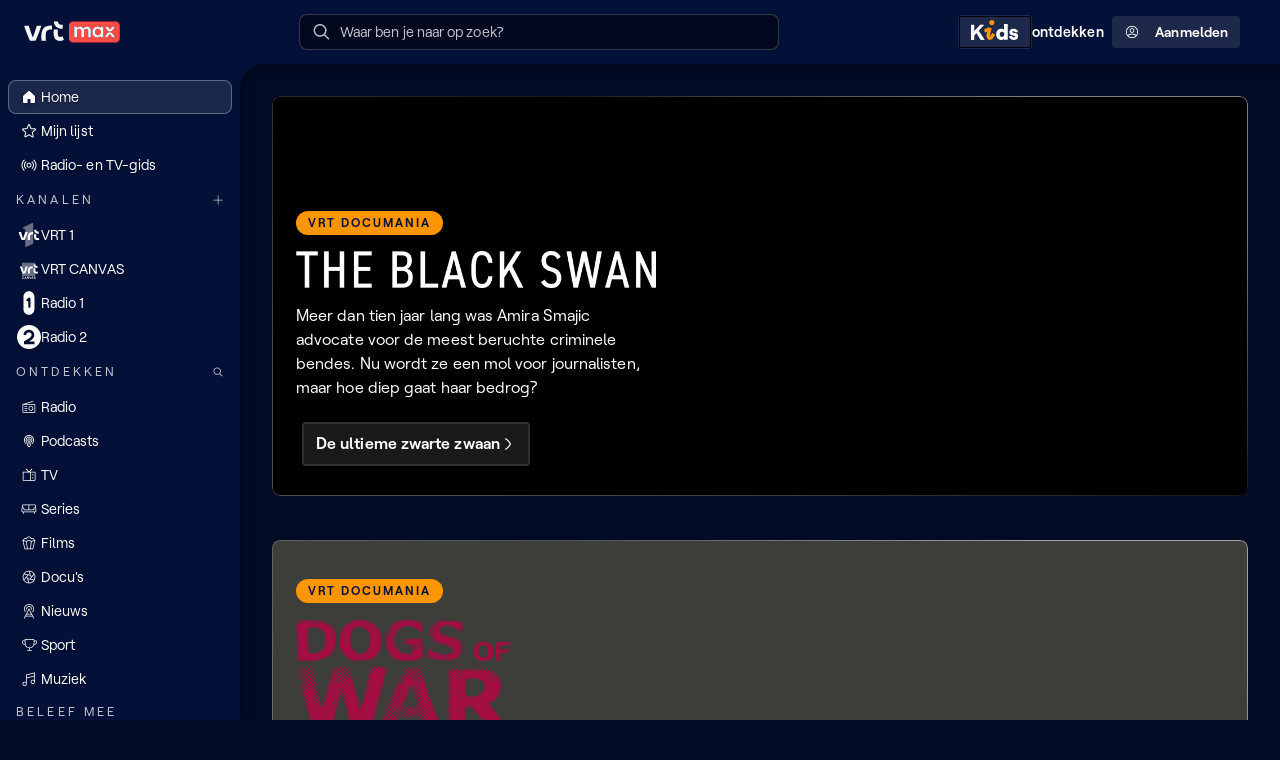

--- FILE ---
content_type: text/css
request_url: https://www.vrt.be/vrtnu-resources/styles/9262.41f4f2d0.css
body_size: 274
content:
.DxTmT6{position:relative;display:flex;align-items:center;gap:1rem;padding:1rem;border-radius:.75rem}.DxTmT6.qCbHCE{background-color:var(--collectionbanner-background-color, transparent)}.DxTmT6.A4jCqZ{background-image:var(--collectionbanner-background-image);background-position:var(--collectionbanner-focal-point, center);background-repeat:no-repeat;background-size:cover}.DxTmT6.sQiisA{background:initial}.DxTmT6.sQiisA::after,.DxTmT6.sQiisA::before{position:absolute;top:0;content:"";display:block;height:100%;width:60%}.DxTmT6.sQiisA::before{left:40%;background-image:var(--collectionbanner-background-image);background-position:var(--collectionbanner-focal-point, center);background-repeat:no-repeat;background-size:cover}.DxTmT6.sQiisA::after{left:0;background:linear-gradient(90deg,var(--collectionbanner-background-color, transparant) 0%,var(--collectionbanner-background-color, transparant) 70%,transparent 100%);border-radius:.75rem}.WQ9fMV,._6WM3Z{z-index:10}._6WM3Z{flex-basis:20%;min-width:1rem}.WQ9fMV{flex-basis:100%}

--- FILE ---
content_type: text/css
request_url: https://www.vrt.be/vrtnu-resources/styles/3175.9e482a19.css
body_size: 2824
content:
@keyframes wXd8G2{to{opacity:1}}@keyframes Pw31kM{0%{background-position:-1400px 0}to{background-position:1400px 0}}@keyframes WFnvBf{0%{background-position:-1400px 0}to{background-position:1400px 0}}.tC6V1k{display:grid;position:relative;gap:1rem;grid-template-columns:6.4rem minmax(0,1fr)}.tC6V1k.l1n2Nh{height:100%;grid-template-rows:min-content;grid-template-columns:none;gap:.25rem}.tC6V1k.wDhRMe:not(.F4BVrt){opacity:.5}.tC6V1k.wDhRMe:not(.F4BVrt).WILhno{opacity:1}@media (hover:hover){.tC6V1k.wDhRMe:not(.F4BVrt):hover{opacity:1}}.tC6V1k:focus-visible{outline:0}.y1uUtG{background-color:var(--color-background-default);border-radius:.5rem;overflow:hidden}.eAxXi1,.y1uUtG{position:relative}.y1uUtG{align-self:stretch}.tC6V1k:not(.wDhRMe) .y1uUtG{position:relative}.tC6V1k:not(.wDhRMe) .y1uUtG:before{background:linear-gradient(210deg,var(--color-transparent-default-50) 13.4%,var(--color-transparent-default-10) 41.23%,var(--color-transparent-default-30) 86.6%);background-clip:border-box;border-radius:.5rem;content:"";height:100%;inset:0;-webkit-mask:linear-gradient(var(--color-background-default)0 0) content-box,linear-gradient(var(--color-background-default)0 0);mask:linear-gradient(var(--color-background-default)0 0) content-box,linear-gradient(var(--color-background-default)0 0);-webkit-mask-composite:xor;mask-composite:exclude;padding:1px;pointer-events:none;position:absolute;width:100%;z-index:10}.tC6V1k:not(.wDhRMe):hover .y1uUtG:before{background:var(--color-transparent-default-100)}.tC6V1k:not(.wDhRMe):hover .y1uUtG .zzDyFS{opacity:.7}.tC6V1k:focus .y1uUtG:before{background:var(--color-functional-focus);padding:.125rem}.SDCILD{display:grid;grid-template-columns:minmax(0,1fr) min-content;justify-content:space-between;position:relative}.DMjtZi,.g5qCdA{position:absolute}.g5qCdA{bottom:0;width:100%;padding:1rem .5rem;font:600 1.25rem/1.33 Roobert,Arial,sans-serif;text-align:center;max-height:100%;overflow:hidden}.DMjtZi{top:-.25rem;left:-.375rem;z-index:10}.Bem3fr .zzDyFS{box-shadow:-7px 0 14px 0#020b26}.Bem3fr.tC6V1k:not(.wDhRMe):hover .zzDyFS{opacity:1}.NGqILO{font:var(--color-text-dimmed)}.NGqILO.kKu93b,.ojv_2y{text-overflow:ellipsis;white-space:nowrap;overflow:hidden}.ZGTXQe{color:var(--color-text-dimmed);font:400 .8889rem/1.33 Roobert,Arial,sans-serif;letter-spacing:.005em}.E4bAIr,.HaDSIu,.JBPvnM,.VBtU6H,.alj2nj{color:var(--color-text-default);font:600 .8889rem/1.33 Roobert,Arial,sans-serif;letter-spacing:.005em}.E4bAIr,.HaDSIu,.JBPvnM,.VBtU6H{color:var(--color-functional-info)}.E4bAIr,.JBPvnM,.VBtU6H{color:var(--color-functional-warning)}.JBPvnM,.VBtU6H{color:var(--color-functional-error)}.VBtU6H{color:var(--color-functional-live)}.PrSKz3{display:none}@media (min-width:768px){.PrSKz3{display:block}.hcWrjN{display:none}}.cDEZ35:after{content:"";min-width:2.25rem;height:1rem;float:right}.ql0RBA:after{content:"|";display:inline-block;color:var(--color-transparent-default-30)}.ql0RBA.XgxCVw{width:2px;position:relative}.ql0RBA.XgxCVw:after{content:"";background:var(--color-text-dimmed);border-radius:2px;height:2px;width:2px;top:50%;left:0;position:absolute}.xG9cQs{flex-wrap:nowrap;align-items:center;max-width:100%;overflow:hidden;gap:.25rem;color:var(--color-text-dimmed)}@supports (-webkit-touch-callout:none) and (not (translate:none)){.xG9cQs>:not(:only-child):not(:last-child){margin-left:.5rem}}.xG9cQs,.xG9cQs>.DGXS0P{display:inline-flex}.xG9cQs img{min-width:2rem;height:2rem}.TtL8nK{flex-wrap:wrap}.P5i_SC svg{color:inherit}.r79XhQ{border-top:.25rem solid var(--color-transparent-default-10);display:inline-flex;flex-direction:column;align-items:stretch;gap:.5rem;padding:.5rem;min-width:12rem;max-width:100%}@supports (-webkit-touch-callout:none) and (not (translate:none)){.r79XhQ>:not(:only-child):not(:last-child){margin-bottom:.5rem}}.P1NItK{background:var(--color-background-elevation-0);box-shadow:none;border-top:none}.sH48zV{background:var(--color-background-elevation-25);box-shadow:0 0 .25rem 0 rgba(0,0,0,.3019607843)}.VU24xy{background:var(--color-background-elevation-50);box-shadow:0 0 .5rem 0 rgba(0,0,0,.3019607843)}.cfmvKK{background:var(--color-background-elevation-100);box-shadow:0 0 1rem 0 rgba(0,0,0,.3019607843)}.madk8v{background:var(--color-background-elevation-150);box-shadow:0 0 1.5rem 0 rgba(0,0,0,.3019607843)}._dIElt{background:var(--color-background-elevation-200);box-shadow:0 0 2rem 0 rgba(0,0,0,.3019607843)}.uI351y{background:var(--color-background-elevation-250);box-shadow:0 0 2.5rem 0 rgba(0,0,0,.3019607843)}.E0qARw{display:inline-block;position:relative}.uFO3wB{position:absolute;width:max-content;max-width:21.875rem;margin:.5rem 0;border-radius:.75rem;z-index:70;opacity:0;animation:wXd8G2 var(--animation-duration-short) ease-in-out both}.wkv9IO{max-width:100%;flex:1 0 100%}.TR1wbN{font:var(--tile-body-title-font, normal 600 0.8889rem/1.33 Roobert, Arial, sans-serif);letter-spacing:.005em;color:var(--color-text-default);margin:0;white-space:nowrap;text-overflow:ellipsis;overflow:hidden}.SoxcnO .TR1wbN,.TR1wbN.TFenio,.h2ZdCJ.ZqO359 .TR1wbN.ONnpPl,.h2ZdCJ.ZqO359 .TR1wbN.cPcJ3z,.pIteVS .TR1wbN{white-space:unset;text-overflow:unset;display:-webkit-box;-webkit-box-orient:vertical;-webkit-line-clamp:2;overflow:hidden}.y5_faa{align-items:center;justify-content:start;line-height:1;grid-area:meta}.h2ZdCJ,.y5_faa{overflow:hidden}.h2ZdCJ.ZqO359 .TR1wbN.ONnpPl,.h2ZdCJ.ZqO359 .TR1wbN.cPcJ3z{-webkit-line-clamp:4}.h2ZdCJ.ZqO359 .TR1wbN.cPcJ3z{-webkit-line-clamp:5}.q9eomZ{display:flex;align-items:center;gap:.5rem;font:600 .8889rem/1.33 Roobert,Arial,sans-serif;letter-spacing:.005em;margin-top:.75rem;margin-bottom:.5rem}.XZeIsQ{align-self:flex-start;padding-left:.5rem;z-index:50;position:absolute;right:0;top:0}.W_7P7V:after{content:"";min-width:2.75rem;height:1rem;float:right}.MC0i3o .KLlj8A,.MC0i3o .TR1wbN{color:var(--color-text-inverted)}.MC0i3o .S_3_On *,.MC0i3o .y5_faa *,.MC0i3o .y5_faa :after{color:var(--color-neutral-300)}.MC0i3o .q9eomZ{color:var(--color-text-inverted)}.MC0i3o .XZeIsQ path{fill:var(--color-text-inverted)}.FxszYg,.luQSEP{max-width:650px}.luQSEP div:nth-child(1),.luQSEP div:nth-child(2),.luQSEP div:nth-child(3),.luQSEP div:nth-child(4),.luQSEP div:nth-child(5){padding:5px 0;background-color:var(--skeleton-background);background-clip:content-box;height:1.5rem;width:80%;max-width:100%;position:relative;overflow:hidden}.luQSEP div:nth-child(1):before,.luQSEP div:nth-child(2):before,.luQSEP div:nth-child(3):before,.luQSEP div:nth-child(4):before,.luQSEP div:nth-child(5):before{position:absolute;top:5px;left:0;bottom:5px;content:"";height:calc(100% - 10px);width:100%;background-image:linear-gradient(to right,var(--skeleton-background) 0%,var(--skeleton-animation-background) 20%,var(--skeleton-background) 40%,var(--skeleton-background) 100%);background-size:1400px 400px;background-position:-1400px 0;background-repeat:no-repeat;animation:WFnvBf 1.6s linear infinite;animation-delay:0s;overflow:hidden}.luQSEP div:nth-child(2),.luQSEP div:nth-child(3),.luQSEP div:nth-child(4),.luQSEP div:nth-child(5){width:85%}.luQSEP div:nth-child(3),.luQSEP div:nth-child(4),.luQSEP div:nth-child(5){width:90%}.luQSEP div:nth-child(4),.luQSEP div:nth-child(5){width:95%}.luQSEP div:nth-child(5){width:100%}.FxszYg{display:block;color:var(--color-text-default)}.FxszYg>*+*{margin-top:.5rem}.FxszYg :is(h2,h3,h4,h5,h6,blockquote):not(:first-child){margin-top:2rem}.FxszYg>p{margin:.5rem 0;font:400 1rem/1.5 Roobert,Arial,sans-serif;letter-spacing:.005em}.FxszYg a[href]:not([class]){padding-bottom:.125rem;color:var(--color-transparent-primary-100);background-image:url(data:image/svg+xml;charset=utf8,%3Csvg%20version%3D%221.1%22%20xmlns%3D%22http%3A%2F%2Fwww.w3.org%2F2000%2Fsvg%22%20viewBox%3D%220%200%201%201%22%20preserveAspectRatio%3D%22none%22%20width%3D%221px%22%20height%3D%221px%22%3E%20%3Crect%20x%3D%220%22%20y%3D%220%22%20height%3D%221%22%20width%3D%221%22%20fill%3D%22rgba\(255%2C73%2C66%2C1\)%22%2F%3E%3C%2Fsvg%3E);background-repeat:no-repeat;background-position:0 100%;background-size:100% 1px;transition:background-size var(--animation-duration-short)}.FxszYg a[href]:not([class]):hover{background-size:100% 2px}.FxszYg ol,.FxszYg ul{padding-left:2rem;margin-bottom:1rem}.FxszYg ol>li+li,.FxszYg ul>li+li{padding-top:.5rem}.FxszYg ul{list-style-type:disc}.FxszYg ol{list-style-type:decimal}.FxszYg h2{font:900 1.5625rem/1.33 Roobert,Arial,sans-serif}.FxszYg h3{font:900 1.25rem/1.33 Roobert,Arial,sans-serif}.FxszYg blockquote,.FxszYg h4{font:600 1.25rem/1.33 Roobert,Arial,sans-serif}.FxszYg h5,.FxszYg h6{font:600 1rem/1.5 Roobert,Arial,sans-serif;letter-spacing:.005em}.FxszYg h6{font:400 1rem/1.5 Roobert,Arial,sans-serif}.FxszYg blockquote{position:relative;padding:0 3.5rem;padding-bottom:2.5rem;margin:0 0-2.5rem}.FxszYg blockquote figcaption{font:600 .8889rem/1.33 Roobert,Arial,sans-serif;letter-spacing:.005em;margin-top:.5rem}.FxszYg blockquote::after,.FxszYg blockquote::before{content:"";position:absolute;display:block;background-color:var(--color-brand-tertiary-500);width:2.5rem;height:2.5rem;-webkit-mask-image:url("data:image/svg+xml,<svg xmlns='http://www.w3.org/2000/svg' fill='currentColor' viewBox='0 0 41 28'><path d='M19.57 11.57V.87H15.4C5.53.87 0 6.56 0 15.39v11.8h13.95V17.1c0-3.23 1.2-5.52 4-5.52h1.62Zm20.93 0V.87h-4.17c-9.87 0-15.4 5.69-15.4 14.52v11.8h13.95V17.1c0-3.23 1.2-5.52 4-5.52h1.62Z'/></svg>");mask-image:url("data:image/svg+xml,<svg xmlns='http://www.w3.org/2000/svg' fill='currentColor' viewBox='0 0 41 28'><path d='M19.57 11.57V.87H15.4C5.53.87 0 6.56 0 15.39v11.8h13.95V17.1c0-3.23 1.2-5.52 4-5.52h1.62Zm20.93 0V.87h-4.17c-9.87 0-15.4 5.69-15.4 14.52v11.8h13.95V17.1c0-3.23 1.2-5.52 4-5.52h1.62Z'/></svg>");-webkit-mask-size:contain;mask-size:contain;-webkit-mask-repeat:no-repeat;mask-repeat:no-repeat}.FxszYg blockquote::before{top:.5rem;left:0}.FxszYg blockquote::after{bottom:2rem;right:0;transform:rotate(180deg)}._qvRI3{display:flex;gap:2rem}

--- FILE ---
content_type: text/css
request_url: https://cookie.vrt.be/CODRegulator.css
body_size: 462
content:
@charset "UTF-8";.tweet{position:relative;border:1px solid #e1e8ed;max-width:520px;border-radius:5px;background-color:#fff;font:normal normal 16px/1.4 Helvetica,Roboto,Segoe UI,Calibri,sans-serif;box-shadow:3px 3px 6px #ccc;margin:10px;display:inline-block!important}.tweet:after{position:absolute;top:0;right:-8px;width:40px;height:40px;content:"𝕏";font-size:32px}.tweet blockquote{padding:20px;margin:0;color:#888;text-align:right}.tweet blockquote p{text-align:left;color:#000}.tweet blockquote a{color:#0084b4}.tweet .socialmedia{background-color:#e1e8ed;padding:10px;margin:0;font-size:.73em}

--- FILE ---
content_type: text/css
request_url: https://www.vrt.be/vrtnu-resources/styles/1326.b81083fa.css
body_size: 2231
content:
@keyframes wXd8G2{to{opacity:1}}@keyframes aR8zVG{0%{background-position:-1400px 0}to{background-position:1400px 0}}@keyframes _WOYzD{0%{width:var(--progressbar-width, 0)}to{width:100%}}.r79XhQ{border-top:.25rem solid var(--color-transparent-default-10);display:inline-flex;flex-direction:column;align-items:stretch;gap:.5rem;padding:.5rem;min-width:12rem;max-width:100%}@supports (-webkit-touch-callout:none) and (not (translate:none)){.r79XhQ>:not(:only-child):not(:last-child){margin-bottom:.5rem}}.P1NItK{background:var(--color-background-elevation-0);box-shadow:none;border-top:none}.sH48zV{background:var(--color-background-elevation-25);box-shadow:0 0 .25rem 0 rgba(0,0,0,.3019607843)}.VU24xy{background:var(--color-background-elevation-50);box-shadow:0 0 .5rem 0 rgba(0,0,0,.3019607843)}.cfmvKK{background:var(--color-background-elevation-100);box-shadow:0 0 1rem 0 rgba(0,0,0,.3019607843)}.madk8v{background:var(--color-background-elevation-150);box-shadow:0 0 1.5rem 0 rgba(0,0,0,.3019607843)}._dIElt{background:var(--color-background-elevation-200);box-shadow:0 0 2rem 0 rgba(0,0,0,.3019607843)}.uI351y{background:var(--color-background-elevation-250);box-shadow:0 0 2.5rem 0 rgba(0,0,0,.3019607843)}.E0qARw{display:inline-block;position:relative}.FnKO7V,.uFO3wB{position:absolute}.uFO3wB{width:max-content;max-width:21.875rem;margin:.5rem 0;border-radius:.75rem;z-index:70;opacity:0;animation:wXd8G2 var(--animation-duration-short) ease-in-out both}.FnKO7V{top:0;right:0;z-index:30}.AlP68R svg{filter:drop-shadow(0 1px 2px var(--color-transparent-inverted-70))}.uhztWJ.AlP68R .is41nN{color:var(--color-midnight-midnight-1)}.is41nN:hover:not([disabled],[aria-disabled=true]){background-color:transparent;color:var(--color-neutral-600)}.uhztWJ.AlP68R .is41nN:hover:not([disabled],[aria-disabled=true]){color:var(--color-neutral-100)}.NGqILO{font:var(--color-text-dimmed)}.NGqILO.kKu93b,.ojv_2y{text-overflow:ellipsis;white-space:nowrap;overflow:hidden}.ZGTXQe{color:var(--color-text-dimmed);font:400 .8889rem/1.33 Roobert,Arial,sans-serif;letter-spacing:.005em}.E4bAIr,.HaDSIu,.JBPvnM,.VBtU6H,.alj2nj{color:var(--color-text-default);font:600 .8889rem/1.33 Roobert,Arial,sans-serif;letter-spacing:.005em}.E4bAIr,.HaDSIu,.JBPvnM,.VBtU6H{color:var(--color-functional-info)}.E4bAIr,.JBPvnM,.VBtU6H{color:var(--color-functional-warning)}.JBPvnM,.VBtU6H{color:var(--color-functional-error)}.VBtU6H{color:var(--color-functional-live)}.PrSKz3{display:none}@media (min-width:768px){.PrSKz3{display:block}.hcWrjN{display:none}}.cDEZ35:after{content:"";min-width:2.25rem;height:1rem;float:right}.ql0RBA:after{content:"|";display:inline-block;color:var(--color-transparent-default-30)}.ql0RBA.XgxCVw{width:2px;position:relative}.ql0RBA.XgxCVw:after{content:"";background:var(--color-text-dimmed);border-radius:2px;height:2px;width:2px;top:50%;left:0;position:absolute}.xG9cQs{flex-wrap:nowrap;align-items:center;max-width:100%;overflow:hidden;gap:.25rem;color:var(--color-text-dimmed)}@supports (-webkit-touch-callout:none) and (not (translate:none)){.xG9cQs>:not(:only-child):not(:last-child){margin-left:.5rem}}.xG9cQs,.xG9cQs>.DGXS0P{display:inline-flex}.xG9cQs img{min-width:2rem;height:2rem}.TtL8nK{flex-wrap:wrap}.P5i_SC svg{color:inherit}.d6rWtc{grid-area:body;max-width:100%;flex:1 0 100%}.nev2Pv{font:var(--tile-body-title-font, normal 600 0.8889rem/1.33 Roobert, Arial, sans-serif);letter-spacing:.005em;color:var(--color-text-default);margin:0}.nev2Pv.AGIFrL{white-space:nowrap;text-overflow:ellipsis;overflow:hidden}.nev2Pv.EFxy2d,.nev2Pv._JIlus{white-space:unset;text-overflow:unset;display:-webkit-box;-webkit-box-orient:vertical;-webkit-line-clamp:2;overflow:hidden}.nev2Pv.EFxy2d{-webkit-line-clamp:3}.YlJAFz{padding-right:2.5rem}.PSM2lB .nev2Pv{color:var(--color-text-inverted)}.PSM2lB .R848sX *,.PSM2lB .R848sX :after{color:var(--color-neutral-300)}.PSM2lB .Xf5sba{color:var(--color-text-inverted)}.PSM2lB .ZmxeXK path{fill:var(--color-text-inverted)}.Xqn4iC{background-color:var(--color-transparent-background-inverted-10);border-radius:9999px;height:.125rem;width:100%}.Xqn4iC.QVV_Jq{max-width:100%}.Xqn4iC:after{display:block;content:"";border-radius:9999px;height:100%;width:var(--progressbar-width, 0)}.Xqn4iC.npzDFT:after{animation:_WOYzD var(--progressbar-animation-duration) linear forwards;animation-timing-function:steps(100,start)}.Xqn4iC.qs9_bb{background-color:var(--color-transparent-inverted-50);height:calc(.125rem + 2px);position:relative}.Xqn4iC.qs9_bb:after,.Xqn4iC:after{background-color:var(--color-brand-primary-500)}.Xqn4iC.qs9_bb:after{height:auto;position:absolute;inset:1px;max-width:calc(100% - 2px)}.rw5XG6{background:var(--tile-content-media-status-background-gradient, linear-gradient(0deg, var(--color-transparent-inverted-75) 0%, var(--color-transparent-inverted-0) 100%));color:var(--color-midnight-midnight-1);display:flex;gap:.5rem;grid-area:progress;padding:.5rem;align-items:center;justify-content:center}.rw5XG6 svg{filter:drop-shadow(0 0 2px var(--color-transparent-inverted-50))}.fhgOCx{display:block;height:1rem;width:1rem}.pekmG5{font:600 .7901rem/1.25 Roobert,Arial,sans-serif;letter-spacing:.005em;margin:0;text-shadow:0 0 8px var(--color-transparent-inverted-50),0 1px 2px var(--color-transparent-inverted-70)}.LrKDkF{align-self:flex-end;display:flex;flex-direction:column;flex:1;justify-content:flex-end;gap:.125rem;width:100%}.qHpwMx{gap:0;position:relative}.qHpwMx.If5rKh{display:grid;grid-template:"media . body";grid-template-columns:7.25rem 1rem minmax(0,1fr)}.qHpwMx.If5rKh.AyPieB{grid-template-columns:var(--episode-tile-square-image-size, 5rem) 1rem minmax(0,1fr)}.qHpwMx.x_sENH{display:flex;flex-direction:column;height:100%;row-gap:.25rem}.qHpwMx.EHV5cT{grid-template:"media . body"". . body";grid-template-columns:17rem 1.5rem minmax(0,1fr);grid-template-rows:10.625rem 1fr;grid-auto-flow:column}.qHpwMx.ERtfSI:not(.kddnLK):not(.EHV5cT) .kb9821 img{opacity:.5}.c02J7A{display:block;grid-area:media}.c02J7A:after{content:"";position:absolute;top:0;left:0;width:100%;height:100%;z-index:20}.c02J7A:focus-visible{outline:0}.c02J7A:focus-visible .kb9821:before{background:var(--color-functional-focus);padding:.125rem}.kddnLK:not(.EHV5cT) .c02J7A .kb9821:before,.qHpwMx:not(.ERtfSI) .c02J7A:hover .kb9821:before{background:var(--color-transparent-background-inverted-100);padding:2px}.kb9821{border-radius:.5rem;display:flex;flex-direction:column;overflow:hidden;position:relative}.kb9821:before,.m46h7g{height:100%;position:absolute;width:100%}.kb9821:before{background:linear-gradient(210deg,var(--color-transparent-default-50) 13.4%,var(--color-transparent-default-10) 41.23%,var(--color-transparent-default-30) 86.6%);background-clip:border-box;border-radius:.5rem;content:"";inset:0;-webkit-mask:linear-gradient(var(--color-background-default)0 0) content-box,linear-gradient(var(--color-background-default)0 0);mask:linear-gradient(var(--color-background-default)0 0) content-box,linear-gradient(var(--color-background-default)0 0);-webkit-mask-composite:xor;mask-composite:exclude;padding:1px;pointer-events:none;z-index:40}.m46h7g{align-content:space-between;display:grid;grid-template-columns:1fr;grid-auto-rows:auto max-content;grid-template-areas:"label""progress";bottom:0;left:0;z-index:30}.Jelmzx{grid-area:label}

--- FILE ---
content_type: application/x-javascript
request_url: https://www.vrt.be/vrtnu-resources/js/main-31743c5a.26d4d427.bundle.js
body_size: 15332
content:
!function(){try{var e="undefined"!=typeof window?window:"undefined"!=typeof global?global:"undefined"!=typeof self?self:{},t=Error().stack;t&&(e._sentryDebugIds=e._sentryDebugIds||{},e._sentryDebugIds[t]="29b3dedb-5355-4e30-b20d-cdd7c44eca60",e._sentryDebugIdIdentifier="sentry-dbid-29b3dedb-5355-4e30-b20d-cdd7c44eca60")}catch(e){}}();var _global="undefined"!=typeof window?window:"undefined"!=typeof global?global:"undefined"!=typeof self?self:{};_global.SENTRY_RELEASE={id:"1.5.15"},(globalThis.webpackChunkvrtnu_web=globalThis.webpackChunkvrtnu_web||[]).push([[3428],{9676:(e,t,n)=>{"use strict";n.d(t,{XU:()=>u,ag:()=>d});var r=n(4848),o=n(6540),i=n(7496),a=n(1705),l=n.n(a),c=n(5053);let s=(0,o.createContext)(null),u=({children:e})=>{var t,n,a;let{setZoneRoutes:u}=(0,c.tg)(),[d]=(0,i.IT)({query:l(),requestPolicy:"cache-and-network"}),{disabledFeatures:p,zoneRoutes:g}=(null==d?void 0:null===(t=d.data)||void 0===t?void 0:t.config)||{};return(0,o.useEffect)(()=>{g&&u(g)},[u,g]),(0,r.jsx)(s.Provider,{value:function(e,t){return t=null!=t?t:{},Object.getOwnPropertyDescriptors?Object.defineProperties(e,Object.getOwnPropertyDescriptors(t)):(function(e,t){var n=Object.keys(e);if(Object.getOwnPropertySymbols){var r=Object.getOwnPropertySymbols(e);n.push.apply(n,r)}return n})(Object(t)).forEach(function(n){Object.defineProperty(e,n,Object.getOwnPropertyDescriptor(t,n))}),e}(function(e){for(var t=1;t<arguments.length;t++){var n=null!=arguments[t]?arguments[t]:{},r=Object.keys(n);"function"==typeof Object.getOwnPropertySymbols&&(r=r.concat(Object.getOwnPropertySymbols(n).filter(function(e){return Object.getOwnPropertyDescriptor(n,e).enumerable}))),r.forEach(function(t){var r;r=n[t],t in e?Object.defineProperty(e,t,{value:r,enumerable:!0,configurable:!0,writable:!0}):e[t]=r})}return e}({},null==d?void 0:null===(n=d.data)||void 0===n?void 0:n.config),{regionSetting:null==d?void 0:null===(a=d.data)||void 0===a?void 0:a.regionSetting,isFeatureEnabled:e=>!!(null==d?void 0:d.data)&&!(null==p?void 0:p.includes(e))}),children:e})},d=()=>(0,o.useContext)(s)},467:(e,t,n)=>{"use strict";n.d(t,{E3:()=>a,pu:()=>l});var r=n(4848),o=n(6540);let i=(0,o.createContext)({}),a=({children:e})=>{let[t,n]=(0,o.useState)();return(0,r.jsx)(i.Provider,{value:{errorComponents:t,setErrorComponents:n},children:e})},l=()=>(0,o.useContext)(i)},7793:(e,t,n)=>{"use strict";n.d(t,{uZ:()=>c,zM:()=>s});var r=n(4848),o=n(6540),i=n(8013),a=n(5012);let l=(0,o.createContext)({contentRef:{current:null},searchInputRef:{current:null},moveFocusToContent:null,moveFocusToSearchInput:null}),c=({children:e})=>{let t=(0,o.useRef)(null),n=(0,o.useRef)(null),{activeRoute:c,prevPathname:s,pathname:u}=(0,i.A)();return(0,r.jsx)(l.Provider,{value:{contentRef:t,searchInputRef:n,moveFocusToContent:e=>{let n=[a.TE,a.ev];if(s&&s!==u&&!n.includes(c)||e){var r;null===(r=t.current)||void 0===r||r.focus({preventScroll:!0})}},moveFocusToSearchInput:()=>{var e;null===(e=n.current)||void 0===e||e.focus()}},children:e})},s=()=>(0,o.useContext)(l)},4091:(e,t,n)=>{"use strict";n.d(t,{NI:()=>p,aG:()=>d});var r=n(4848),o=n(6540),i=n(5588),a=n(8330),l=n(4243),c=n(5012),s=n(5053);let u=(0,o.createContext)(void 0),d=({children:e})=>{let{zone:t}=(0,s.tg)(),n=(0,o.useMemo)(()=>({"X-VRT-CLIENT-NAME":l.sm,"X-VRT-CLIENT-VERSION":a.rE,"X-VRT-ZONE":t}),[t]),d=(0,o.useCallback)(e=>!0==!!(0,i.B6)(`${c.o2}/${c.fp[c.pq].path}`,e)?{"X-VRT-SPOOFING":"disable-all-filters"}:{},[]);return(0,r.jsx)(u.Provider,{value:{defaultHeaders:n,getAdditionalHeadersForRoute:d},children:e})},p=()=>(0,o.useContext)(u)},2942:(e,t,n)=>{"use strict";n.d(t,{Mg:()=>s,dk:()=>c});var r=n(4848),o=n(6540),i=n(8532),a=n(6315);let l=(0,o.createContext)({}),c=({children:e})=>{let[t,n]=(0,o.useState)(),[c,s]=(0,o.useState)(null),[u,d]=(0,o.useState)(0),p=(0,o.useRef)(new Set),{showSnackbar:g,dismissSnackbar:v,snackbar:m}=(0,a.k)(),b=e=>{e&&p.current.add(e),n(void 0),v(),s(null)};return(0,o.useEffect)(()=>{m.current||m.replaceWith||!c||(p.current.add(c),s(null))},[c,m]),(0,o.useEffect)(()=>(document.documentElement.style.setProperty("--nudge-height",`${u>0?Math.ceil(u-1):0}px`),()=>{document.documentElement.style.removeProperty("--nudge-height")}),[u]),(0,r.jsx)(l.Provider,{value:{currentPopUp:t,setNudge:e=>{if(!(e&&p.current.has(e.objectId))){if(!e){b();return}if((0,i.vB)(e))n(e),v(),s(null);else if((0,i.I1)(e)){var t;n(void 0),s(e.objectId),g({title:e.title,text:e.description,imageUrl:null===(t=e.image)||void 0===t?void 0:t.templateUrl},!0)}}},nudgeHeight:u,setNudgeHeight:d,dismissNudge:b},children:e})},s=()=>(0,o.useContext)(l)},7613:(e,t,n)=>{"use strict";n.d(t,{ON:()=>a,vz:()=>l});var r=n(4848),o=n(6540);let i=(0,o.createContext)({resizeObserver:void 0}),a=({children:e})=>{let t=e=>{let{onResizeObservation:t}=e.target;null==t||t(e)},n=new ResizeObserver(e=>window.requestAnimationFrame(()=>{Array.isArray(e)&&e.length&&e.forEach(t)}));return(0,r.jsx)(i.Provider,{value:{resizeObserver:n},children:e})},l=()=>(0,o.useContext)(i)},6472:(e,t,n)=>{"use strict";n.d(t,{IF:()=>u,Zf:()=>s});var r=n(4848),o=n(6540),i=n(3643),a=n(7536);function l(e){for(var t=1;t<arguments.length;t++){var n=null!=arguments[t]?arguments[t]:{},r=Object.keys(n);"function"==typeof Object.getOwnPropertySymbols&&(r=r.concat(Object.getOwnPropertySymbols(n).filter(function(e){return Object.getOwnPropertyDescriptor(n,e).enumerable}))),r.forEach(function(t){var r;r=n[t],t in e?Object.defineProperty(e,t,{value:r,enumerable:!0,configurable:!0,writable:!0}):e[t]=r})}return e}let c=(0,o.createContext)({playerInstance:null,config:null,status:null,dispatch:null,metaData:null,uiConfig:null,adConfig:null,fullPlayerRef:null,nextConfig:null,reset:null}),s=({children:e,overrideValue:t})=>{var n;let[s,u]=(0,o.useReducer)(a.cV,l({},a.ue,t)),d=(0,o.useRef)(null),p=(0,o.useRef)(null);(0,o.useEffect)(()=>{let e=()=>{u({type:a.Zl.SET_ISBOOTSTRAPPED,payload:!0})};return window.addEventListener("vrtPlayerBootstrapped",e),()=>{window.removeEventListener("vrtPlayerBootstrapped",e)}},[]);let g=l({playerInstance:d,nextConfig:p,reset:e=>{var t,n;null===(n=d.current)||void 0===n||null===(t=n.api)||void 0===t||t.destroy(),d.current=null,u({type:a.Zl.SET_INITIALIZED,payload:!1}),e&&u({type:a.Zl.UNLOAD_PLAYER})},dispatch:u},s,t);return(0,r.jsxs)(c.Provider,{value:g,children:[((null==s?void 0:s.config)||(null==s?void 0:null===(n=s.status)||void 0===n?void 0:n.isInitialized))&&(0,r.jsx)("script",{src:"https://player.vrt.be/vrtmax/js/main.js",async:!0,fetchPriority:"high"}),e,(0,r.jsx)(i.e,{})]})},u=()=>(0,o.useContext)(c)},8002:(e,t,n)=>{"use strict";n.d(t,{BC:()=>a,Mj:()=>l});var r=n(4848),o=n(6540);let i=(0,o.createContext)({}),a=({children:e})=>{let[t,n]=(0,o.useState)();return(0,r.jsx)(i.Provider,{value:{currentPopoutId:t,setCurrentPopoutId:n},children:e})},l=()=>(0,o.useContext)(i)},6315:(e,t,n)=>{"use strict";n.d(t,{n:()=>s,k:()=>u});var r=n(4848),o=n(6540);let i=()=>{let[e,t]=(0,o.useState)(),n=(e,r)=>{let o=()=>{e(),t(void 0)},i=setTimeout(o,r),a=Date.now(),l={};l.kill=()=>{clearTimeout(i),t(void 0)},l.pause=()=>{clearTimeout(i);let e=Date.now()-a;l.resume=()=>n(o,r-e)},t(l)};return{createTimeout:n,timeout:e}};function a(e){for(var t=1;t<arguments.length;t++){var n=null!=arguments[t]?arguments[t]:{},r=Object.keys(n);"function"==typeof Object.getOwnPropertySymbols&&(r=r.concat(Object.getOwnPropertySymbols(n).filter(function(e){return Object.getOwnPropertyDescriptor(n,e).enumerable}))),r.forEach(function(t){var r;r=n[t],t in e?Object.defineProperty(e,t,{value:r,enumerable:!0,configurable:!0,writable:!0}):e[t]=r})}return e}function l(e,t){return t=null!=t?t:{},Object.getOwnPropertyDescriptors?Object.defineProperties(e,Object.getOwnPropertyDescriptors(t)):(function(e,t){var n=Object.keys(e);if(Object.getOwnPropertySymbols){var r=Object.getOwnPropertySymbols(e);n.push.apply(n,r)}return n})(Object(t)).forEach(function(n){Object.defineProperty(e,n,Object.getOwnPropertyDescriptor(t,n))}),e}let c=(0,o.createContext)({}),s=({children:e})=>{let[t,n]=(0,o.useState)({current:void 0,replaceWith:void 0}),{timeout:s,createTimeout:u}=i();return(0,o.useEffect)(()=>{t.replaceWith&&n(e=>l(a({},e),{current:void 0}))},[t.replaceWith]),(0,r.jsx)(c.Provider,{value:{showSnackbar:(e,r=!1)=>{!t.current||r?(n({current:e,replaceWith:void 0}),u(()=>n({current:void 0,replaceWith:void 0}),8e3)):(null==s||s.kill(),n(t=>l(a({},t),{replaceWith:e})))},dismissSnackbar:()=>{null==s||s.kill(),n({current:void 0,replaceWith:void 0})},snackbar:t,timeout:s},children:e})},u=()=>(0,o.useContext)(c)},5549:(e,t,n)=>{"use strict";n.d(t,{R:()=>s,q:()=>c});var r=n(4848),o=n(6540),i=n(6397),a=n(4399);let l=(0,o.createContext)(void 0),c=({children:e})=>{let[t,n]=(0,o.useState)(!1),c=()=>n(!1);return(0,r.jsxs)(l.Provider,{value:{isSurveyOpen:t,openSurvey:()=>n(!0),closeSurvey:c},children:[e,t&&(0,r.jsx)(a.default,{id:a.PORTAL_CSAT,children:(0,r.jsx)(i.Ay,{onClose:c})})]})},s=()=>(0,o.useContext)(l)},5044:(e,t,n)=>{"use strict";n.d(t,{ur:()=>b,vu:()=>m});var r=n(4848),o=n(6540),i=n(7767),a=n(4243),l=n(5012);function c(e){for(var t=1;t<arguments.length;t++){var n=null!=arguments[t]?arguments[t]:{},r=Object.keys(n);"function"==typeof Object.getOwnPropertySymbols&&(r=r.concat(Object.getOwnPropertySymbols(n).filter(function(e){return Object.getOwnPropertyDescriptor(n,e).enumerable}))),r.forEach(function(t){var r;r=n[t],t in e?Object.defineProperty(e,t,{value:r,enumerable:!0,configurable:!0,writable:!0}):e[t]=r})}return e}function s(e,t){return t=null!=t?t:{},Object.getOwnPropertyDescriptors?Object.defineProperties(e,Object.getOwnPropertyDescriptors(t)):(function(e,t){var n=Object.keys(e);if(Object.getOwnPropertySymbols){var r=Object.getOwnPropertySymbols(e);n.push.apply(n,r)}return n})(Object(t)).forEach(function(n){Object.defineProperty(e,n,Object.getOwnPropertyDescriptor(t,n))}),e}let u={accessibilitySettings:null,accessToken:null,activeProfileId:null,activeProfileType:null,authType:null,birthdate:null,preferredZone:null,hasChangedLoginState:!1,hasSubProfiles:null,hasSwitchedProfile:!1,hasVerifiedPortability:!1,idToken:null,isKidsProfile:!1,isLoading:!0,isLoggedIn:!1,mainProfile:null,shouldShowProfileSwitch:!1,shouldShowProfileSwitchToggle:!1,shouldRedirectToHome:{current:!0},subProfiles:[]},d=(0,o.createContext)(u),p=e=>{if(!e)return{mainProfile:null,subProfiles:[]};let t=(null==e?void 0:e.subprofiles)?Object.values(e.subprofiles).map(t=>({id:t.sub,birthday:t.birthdate,name:t.given_name,imageSrc:t.picture,parentInitial:e.given_name.charAt(0).toUpperCase(),type:"child"})):[];return{mainProfile:{id:e.sub,name:e.given_name,birthday:e.birthdate,type:"main"},subProfiles:t}},g=e=>(window.addEventListener("storage",e),()=>window.removeEventListener("storage",e)),v=()=>localStorage.getItem(a.ho),m=e=>{let t=(0,i.Zp)(),[n,m]=(0,o.useState)(u),[b,f]=(0,o.useState)(null),y=(0,o.useRef)(!1),j=(0,o.useRef)(a._5),[h,O]=(0,o.useState)(!1),P=(0,o.useSyncExternalStore)(g,v),I=e=>{let r=null==e?void 0:e.detail;if(!r)return;let{accessToken:o,authType:i,currentProfile:d,previousState:g,state:v,stateDetail:b,userData:f}=r,h="profileSwitched"===b,O=!!Object.keys((null==f?void 0:f.subprofiles)||{}).length,P=void 0!==g&&g!==v,I=null==d?void 0:d.profileType,{mainProfile:w,subProfiles:S}=p(f),T=(null==d?void 0:d.profileType)!=="main"?null==S?void 0:S.find(e=>e.id===(null==d?void 0:d.sub)):void 0,x=(null==d?void 0:d.profileType)==="main"?null==f?void 0:f.birthdate:null==T?void 0:T.birthday,k=(null==d?void 0:d.profileType)==="main"?null==f?void 0:f.given_name:null==T?void 0:T.name,_=(null==d?void 0:d.profileType)==="main"?void 0:null==T?void 0:T.imageSrc;if(v<=0)m(s(c({},u),{isLoading:0===v,hasChangedLoginState:P})),localStorage.removeItem(a.ho);else{var E,C;let e=null===(C=window.VRT)||void 0===C?void 0:null===(E=C.SSOController)||void 0===E?void 0:E.getScope();m(s(c({},n),{accessibilitySettings:null==f?void 0:f.accessibility,accessToken:o,activeProfileId:(null==d?void 0:d.sub)||(null==f?void 0:f.sub),activeProfileType:I,avatar:_,birthdate:x,name:k,authType:i,isKidsProfile:"child"===I,isLoading:!1,isLoggedIn:!0,idToken:null==f?void 0:f.id_token,hasChangedLoginState:P,hasSubProfiles:O,hasSwitchedProfile:h,hasVerifiedPortability:null==e?void 0:e.includes("portability"),mainProfile:w,subProfiles:S})),h&&(localStorage.setItem(a.ho,JSON.stringify({id:"main"===I?null==f?void 0:f.sub:null==d?void 0:d.sub,type:I})),y.current=j.current!==a.Er,j.current=a._5,y.current&&t(`${l.o2}/`))}},w=()=>{var e,t;null===(t=window.VRT)||void 0===t||null===(e=t.SSOController)||void 0===e||e.addEventListener("SSO-stateChanged",I)};return(0,o.useEffect)(()=>{var e;return(null===(e=window.VRT)||void 0===e?void 0:e.SSOController)?w():window.addEventListener("ssoControllerBootstrapped",w),()=>{var e,t;window.removeEventListener("ssoControllerBootstrapped",w),null===(t=window.VRT)||void 0===t||null===(e=t.SSOController)||void 0===e||e.removeEventListener("SSO-stateChanged",I)}},[]),(0,o.useEffect)(()=>{var e;let t=localStorage.getItem(a.rq),r=!!t&&(null===(e=JSON.parse(t))||void 0===e?void 0:e.skipProfileSwitch);O(n.isLoggedIn&&"main"===n.authType&&n.hasSubProfiles&&!localStorage.getItem(a.ho)&&!r)},[n.hasChangedLoginState,n.isLoggedIn]),(0,o.useEffect)(()=>{try{var e,t,r,o;let{id:i,type:a}=JSON.parse(P)||{};P&&n.activeProfileId&&i!==n.activeProfileId?null===(t=window.VRT)||void 0===t||null===(e=t.SSOController)||void 0===e||e.switchProfile("child"===a?i:void 0):!P&&n.isLoggedIn&&(null===(o=window.VRT)||void 0===o||null===(r=o.SSOController)||void 0===r||r.logout())}catch(e){console.error(e)}},[P]),(0,r.jsx)(d.Provider,c({value:s(c({},n),{shouldShowProfileSwitch:h,shouldShowProfileSwitchToggle:!P,shouldRedirectToHome:y,preferredZone:b,SSOEventSource:j,switchProfile:(e,t)=>{var n,r;j.current=a.Er,O(!1),null===(r=window.VRT)||void 0===r||null===(n=r.SSOController)||void 0===n||n.switchProfile("child"===t?e:void 0)},triggerLogin:()=>{var e,t,n;return null===(n=window)||void 0===n?void 0:null===(t=n.VRT)||void 0===t?void 0:null===(e=t.SSOController)||void 0===e?void 0:e.manualLogin()},triggerProfileSwitch:e=>{f(e),O(!0)}})},e))},b=()=>(0,o.useContext)(d)},7165:(e,t,n)=>{"use strict";n.d(t,{dk:()=>g,wI:()=>p});var r=n(4848),o=n(6540),i=n(4243),a=n(7835),l=n(5044);function c(e){for(var t=1;t<arguments.length;t++){var n=null!=arguments[t]?arguments[t]:{},r=Object.keys(n);"function"==typeof Object.getOwnPropertySymbols&&(r=r.concat(Object.getOwnPropertySymbols(n).filter(function(e){return Object.getOwnPropertyDescriptor(n,e).enumerable}))),r.forEach(function(t){var r;r=n[t],t in e?Object.defineProperty(e,t,{value:r,enumerable:!0,configurable:!0,writable:!0}):e[t]=r})}return e}function s(e,t){return t=null!=t?t:{},Object.getOwnPropertyDescriptors?Object.defineProperties(e,Object.getOwnPropertyDescriptors(t)):(function(e,t){var n=Object.keys(e);if(Object.getOwnPropertySymbols){var r=Object.getOwnPropertySymbols(e);n.push.apply(n,r)}return n})(Object(t)).forEach(function(n){Object.defineProperty(e,n,Object.getOwnPropertyDescriptor(t,n))}),e}let u=(0,o.createContext)(void 0),d=e=>!!e&&Object.keys(e).some(e=>"skipProfileSwitch"===e||"useHighContrast"===e),p=({children:e})=>{let{activeProfileId:t}=(0,l.ur)(),[n,p]=(0,o.useState)({}),g=(0,a.A)("(prefers-reduced-motion: reduce)"),v=t||"anonymous",m=n[v]||{},b=s(c({},m),{autoPlay:void 0!==m.autoPlay?m.autoPlay:!g});(0,o.useEffect)(()=>{let e=localStorage.getItem(i.rq);if(!e){p({});return}try{let n=JSON.parse(e);if(d(n)&&t){let e={[t]:n};p(e),localStorage.setItem(i.rq,JSON.stringify(e))}else p(n)}catch(e){console.error("Error parsing stored settings:",e),p({})}},[t]),(0,o.useEffect)(()=>{Object.keys(n).length>0&&localStorage.setItem(i.rq,JSON.stringify(n))},[n]);let f=e=>t=>{p(n=>s(c({},n),{[v]:s(c({},n[v]),{[e]:t})}))},y=f("useHighContrast"),j=f("skipProfileSwitch"),h=f("autoPlay");return(0,r.jsx)(u.Provider,{value:{userSettings:b,setUseHighContrast:y,setSkipProfileSwitch:j,setAutoPlay:h},children:e})},g=()=>(0,o.useContext)(u)},5053:(e,t,n)=>{"use strict";n.d(t,{kS:()=>g,tg:()=>v});var r=n(4848),o=n(6540),i=n(7767),a=n(4243),l=n(5012),c=n(5044),s=n(7165);let u={homePath:`${l.o2}/`,theme:a.CV.DEFAULT,zone:a.z6.DEFAULT},d=(0,o.createContext)(u),p=e=>new RegExp(l.fp[l.QE].path).test(e)?a.z6.KETNETSR:new RegExp(l.fp[l.C5].path).test(e)?a.z6.KETNETJR:a.z6.DEFAULT,g=e=>{let{pathname:t}=(0,i.zy)(),{activeProfileType:n,hasChangedLoginState:u,hasSubProfiles:g,isKidsProfile:v,isLoading:m,triggerProfileSwitch:b}=(0,c.ur)(),{userSettings:f}=(0,s.dk)(),y=sessionStorage.getItem(a.hB)||p(t),[j,h]=(0,o.useState)(a.CV.DEFAULT),[O,P]=(0,o.useState)(y),[I,w]=(0,o.useState)(null),S=!m&&!g||!v&&O!==a.z6.DEFAULT,T=(0,o.useRef)(!1),x=e=>{P(e),sessionStorage.setItem(a.hB,e)};return(0,o.useEffect)(()=>{u&&x(a.z6.DEFAULT)},[u]),(0,o.useEffect)(()=>{if(!I||T.current)return;let e=new RegExp(I.ketnetSeniorZonePathRegex).test(t),r=new RegExp(I.ketnetJuniorZonePathRegex).test(t);"main"===n&&g?(e&&!f.skipProfileSwitch&&b(a.z6.KETNETSR),r&&!f.skipProfileSwitch&&b(a.z6.KETNETJR)):e?x(a.z6.KETNETSR):r&&x(a.z6.KETNETJR),T.current=!0},[I]),(0,r.jsx)(d.Provider,function(e){for(var t=1;t<arguments.length;t++){var n=null!=arguments[t]?arguments[t]:{},r=Object.keys(n);"function"==typeof Object.getOwnPropertySymbols&&(r=r.concat(Object.getOwnPropertySymbols(n).filter(function(e){return Object.getOwnPropertyDescriptor(n,e).enumerable}))),r.forEach(function(t){var r;r=n[t],t in e?Object.defineProperty(e,t,{value:r,enumerable:!0,configurable:!0,writable:!0}):e[t]=r})}return e}({value:{homePath:(e=>e===a.CV.KETNET?`${l.o2}/${l.fp[l.QE].path}/`:e===a.CV.KETNETJR?`${l.o2}/${l.fp[l.C5].path}/`:`${l.o2}/`)(j),isEligibleForZoneSwitch:S,isKidsZoneActive:O===a.z6.KETNETSR||O===a.z6.KETNETJR,zone:O,setZone:x,theme:j,setTheme:h,setZoneRoutes:w}},e))},v=()=>(0,o.useContext)(d)},135:(e,t,n)=>{"use strict";n.r(t),n.d(t,{default:()=>c});var r=n(4848),o=n(9383),i=n(8315),a=n(8532),l=n(207);let c=({component:e,parentComponent:t,trackingContext:n})=>{var c,s,u;let d=(0,l.l)({component:e,parentComponent:t}),p=(0,a.z0)(e.action)&&e.action.passUserIdentity?(0,i.A)(o.A):o.A;return(0,r.jsx)(p,{actionItems:null===(c=e.actionItems)||void 0===c?void 0:c.filter(e=>!!e.title),ariaLabel:e.accessibilityTitle||e.title,backgroundColor:e.backgroundColor,brand:e.brand,compact:e.compactLayout,countdown:e.countdown,description:null===(s=e.richDescription)||void 0===s?void 0:s.text,image:e.image,labelMeta:null===(u=e.labelMeta)||void 0===u?void 0:u[0],style:e.style,textColorMode:e.textTheme,title:e.title,titleArt:e.titleArt,trackingContext:n,trackingDatas:d},e.objectId)}},3738:(e,t,n)=>{"use strict";n.d(t,{E1:()=>s,EO:()=>d,YL:()=>g,fg:()=>u,qS:()=>p});var r=n(4848),o=n(6739),i=n(4234),a=n(3737),l=n(9735),c=n(395);function s(e){return"list"===e?"landscape":"portrait"}function u(e){if(!e)return!0;switch(e){case"horizontal":case"stacked":case"list":return!0;default:return!1}}function d(e){switch(e){case"stacked":case"list":return!0;default:return!1}}let p=({type:e,contentOrientation:t=o.N.Portrait,sectionType:n,variant:s})=>{let u="landscape",p=(e===o.$.Program||e===o.$.PodcastProgram||e===o.$.RadioProgram)&&!d(n);switch(!0){case"interaction"===s:return(0,r.jsx)(i.A,{loading:!0});case e===o.$.AudioLivestream&&t===o.N.Portrait:return(0,r.jsx)(a.A,{loading:!0});case e===o.$.Song:return(0,r.jsx)(l.A,{loading:!0});case"logo"===e:return(0,r.jsx)(c.A,{aspectRatio:"square",tileType:"logo",hideBody:!0});case"banner"===e:return(0,r.jsx)(c.A,{aspectRatio:"landscape",hideBody:!0});default:return u=e===o.$.AudioLivestream||e===o.$.PodcastProgram||e===o.$.PodcastEpisode||e===o.$.RadioProgram?"square":u,u=e===o.$.Program?"portrait":u,(0,r.jsx)(c.A,{aspectRatio:u,orientation:t,hideBody:p})}},g=(e,t)=>{if(e&&t)return Math.min(Math.round(e/t*100),100)}},9833:(e,t,n)=>{"use strict";n.d(t,{p:()=>z});var r=n(4848),o=n(6540),i=n(6739),a=n(1750),l=n(135),c=n(8228),s=n(2583);let u=({component:e,componentOverrides:t,trackingContext:n})=>{let i=(0,o.useMemo)(()=>(0,s.Aw)(e).filter(Boolean),[e]);return(0,r.jsx)(c.A,function(e){for(var t=1;t<arguments.length;t++){var n=null!=arguments[t]?arguments[t]:{},r=Object.keys(n);"function"==typeof Object.getOwnPropertySymbols&&(r=r.concat(Object.getOwnPropertySymbols(n).filter(function(e){return Object.getOwnPropertyDescriptor(n,e).enumerable}))),r.forEach(function(t){var r;r=n[t],t in e?Object.defineProperty(e,t,{value:r,enumerable:!0,configurable:!0,writable:!0}):e[t]=r})}return e}({items:i,title:e.title,trackingContext:n,trackingData:e.trackingData},t))};var d=n(3738),p=n(9808),g=n(8532),v=n(4399);let m=(0,o.lazy)(()=>n.e(4940).then(n.bind(n,4940))),b=(0,o.lazy)(()=>n.e(3787).then(n.bind(n,3787))),f=(0,o.lazy)(()=>n.e(5147).then(n.bind(n,5147))),y=(0,o.lazy)(()=>n.e(5531).then(n.bind(n,7912))),j=(0,o.lazy)(()=>n.e(9537).then(n.bind(n,9537))),h=(0,o.lazy)(()=>Promise.all([n.e(7630),n.e(1179)]).then(n.bind(n,1243))),O=(0,o.lazy)(()=>n.e(9847).then(n.bind(n,9847))),P=(0,o.lazy)(()=>n.e(8542).then(n.bind(n,8542))),I=(0,o.lazy)(()=>n.e(2851).then(n.bind(n,2851))),w=(0,o.lazy)(()=>Promise.all([n.e(7630),n.e(5817)]).then(n.bind(n,3425))),S=(0,o.lazy)(()=>n.e(9262).then(n.bind(n,9262))),T=(0,o.lazy)(()=>n.e(5476).then(n.bind(n,5476))),x=(0,o.lazy)(()=>n.e(4891).then(n.bind(n,4891))),k=(0,o.lazy)(()=>n.e(8631).then(n.bind(n,8631))),_=(0,o.lazy)(()=>Promise.all([n.e(7630),n.e(3939)]).then(n.bind(n,3283))),E=(0,o.lazy)(()=>n.e(8611).then(n.bind(n,8611))),C=(0,o.lazy)(()=>n.e(6249).then(n.bind(n,6249))),A=(0,o.lazy)(()=>n.e(6742).then(n.bind(n,6742))),D=(0,o.lazy)(()=>Promise.all([n.e(8732),n.e(9176)]).then(n.bind(n,8732))),L=(0,o.lazy)(()=>Promise.resolve().then(n.bind(n,4399))),R=(0,o.lazy)(()=>n.e(8045).then(n.bind(n,8045))),N=(0,o.lazy)(()=>n.e(3376).then(n.bind(n,3376)).then(e=>({default:e.VRTHalloKroket})));function z({component:e,componentOverrides:t,componentProps:n,isNestedComponent:l,skipPlaceholder:c,trackingContext:s}){let u=null==e?void 0:e.objectId,p=F({component:e,componentProps:n,componentOverrides:t,isNestedComponent:l,trackingContext:s});if(!p)return null;let g=(null==t?void 0:t.type)||"slider",v=(null==e?void 0:e.tileContentType)||i.$.Episode,m=c?null:(0,r.jsx)(a.A,{contentType:v,type:g,contentOrientation:(0,d.E1)(g),loading:!0});return(0,r.jsx)(o.Suspense,{fallback:m,children:p},u)}let F=({component:e,componentProps:t,componentOverrides:n,isNestedComponent:o,trackingContext:a})=>{switch(null==e?void 0:e.__typename){case"Banner":if("expanded"!==e.style&&!e.compactLayout&&(0,g.z0)(e.action)&&"livestreampage"===e.action.internalTarget)return(0,r.jsx)(C,{component:e,componentOverrides:n,trackingContext:a},e.objectId);return(0,r.jsx)(l.default,{component:e,componentOverrides:n,trackingContext:a},e.objectId);case"Button":return(0,r.jsx)(m,{component:e,componentOverrides:n},e.objectId);case"ContainerNavigation":return(0,r.jsx)(b,function(e){for(var t=1;t<arguments.length;t++){var n=null!=arguments[t]?arguments[t]:{},r=Object.keys(n);"function"==typeof Object.getOwnPropertySymbols&&(r=r.concat(Object.getOwnPropertySymbols(n).filter(function(e){return Object.getOwnPropertyDescriptor(n,e).enumerable}))),r.forEach(function(t){var r;r=n[t],t in e?Object.defineProperty(e,t,{value:r,enumerable:!0,configurable:!0,writable:!0}):e[t]=r})}return e}({component:e,componentOverrides:n},t),e.objectId);case"NoContent":return(0,r.jsx)(j,{component:e,componentOverrides:n},e.objectId);case"PageHeader":return(0,r.jsx)(h,{component:e},e.objectId);case"PaginatedTileList":if(e.tileContentType===i.$.Chapters)return(0,r.jsx)(I,{component:e,componentOverrides:n,trackingContext:a},e.objectId);if(!o&&e.maxAge)return(0,r.jsx)(E,{component:e,componentOverrides:n,trackingContext:a},e.objectId);if(e.tileContentType===i.$.Song)return(0,r.jsx)(P,{component:e,componentOverrides:n},e.objectId);if(e.tileContentType===i.$.Story)return(0,r.jsx)(T,{component:e},e.objectId);if("carousel"===e.displayType)return(0,r.jsx)(u,{component:e},e.objectId);return(0,r.jsx)(O,{component:e,componentOverrides:n,trackingContext:a},e.objectId);case"Quote":return(0,r.jsx)(w,{component:e},e.objectId);case"ResponsiveImage":return(0,r.jsx)(y,{component:e},e.objectId);case"StaticTileList":if(!o&&e.maxAge)return(0,r.jsx)(E,{component:e,componentOverrides:n,trackingContext:a},e.objectId);if(e.tileContentType===i.$.Song)return(0,r.jsx)(P,{component:e,componentOverrides:n},e.objectId);if("carousel"===e.displayType)return(0,r.jsx)(u,{component:e},e.objectId);return(0,r.jsx)(S,{component:e,componentOverrides:n,trackingContext:a},e.objectId);case"PresentersList":return(0,r.jsx)(k,{component:e},e.objectId);case"TagsList":return(0,r.jsx)(x,{component:e},e.objectId);case"Text":return(0,r.jsx)(_,{component:e},e.objectId);case"ElectronicProgramGuideSchedule":return(0,r.jsx)(f,{component:e,componentOverrides:n,trackingContext:a},e.objectId);case"Chat":return(0,r.jsx)(D,{config:p.d[e.chatId],trackingData:e.trackingData,autoFocus:!1},e.objectId);case"HalloKroket":return(0,r.jsx)(N,{env:"prod"},e.objectId);case"ImageBillboard":return(0,r.jsx)(L,{id:v.PORTAL_BILLBOARD,children:(0,r.jsx)(R,{backgroundImage:e.background,midgroundImage:e.midground,titleArt:e.titleArt,size:e.size},e.objectId)});case"Spotlight":return(0,r.jsx)(A,{component:e},e.objectId);default:return null}}},9952:(e,t,n)=>{"use strict";n.d(t,{S:()=>w});var r=n(4848),o=n(6540),i=n(3738),a=n(8532),l=n(2583);let c=(0,o.lazy)(()=>n.e(4265).then(n.bind(n,4265))),s=(0,o.lazy)(()=>n.e(367).then(n.bind(n,367))),u=(0,o.lazy)(()=>n.e(4745).then(n.bind(n,4745))),d=(0,o.lazy)(()=>n.e(5723).then(n.bind(n,5723))),p=(0,o.lazy)(()=>n.e(7051).then(n.bind(n,7051))),g=(0,o.lazy)(()=>n.e(1326).then(n.bind(n,1326))),v=(0,o.lazy)(()=>n.e(9375).then(n.bind(n,9375))),m=(0,o.lazy)(()=>n.e(1002).then(n.bind(n,1002))),b=(0,o.lazy)(()=>Promise.all([n.e(7630),n.e(1057),n.e(1483)]).then(n.bind(n,6857))),f=(0,o.lazy)(()=>n.e(4944).then(n.bind(n,4944))),y=(0,o.lazy)(()=>Promise.all([n.e(7630),n.e(1057),n.e(3175)]).then(n.bind(n,9669))),j=(0,o.lazy)(()=>n.e(9033).then(n.bind(n,9033))),h=(0,o.lazy)(()=>Promise.all([n.e(7630),n.e(1057),n.e(8162)]).then(n.bind(n,4534))),O=(0,o.lazy)(()=>n.e(3845).then(n.bind(n,3845))),P=(0,o.lazy)(()=>n.e(2123).then(n.bind(n,2123))),I=(0,o.lazy)(()=>n.e(275).then(n.bind(n,275))),w=({component:e,componentOverrides:t,parentComponent:n,skipPlaceholder:w,trackingContext:S})=>{let T=function({component:e,parentComponent:t,componentOverrides:n,trackingContext:o}){switch(null==e?void 0:e.__typename){case"BannerTile":{let i=(0,a.z0)(e.action)?e.action:null,l=i&&"livestreampage"===i.internalTarget;switch(null==t?void 0:t.tileVariant){case"poster":return(0,r.jsx)(f,{component:e,parentComponent:t,trackingContext:o},e.objectId);case"sticker":case"sticker_5_7":case"sticker_5_7_without_title_art":case"sticker_16_9":case"sticker_16_9_without_title_art":case"sticker_without_title_art":return(0,r.jsx)(O,{component:e,parentComponent:t,trackingContext:o},e.objectId);default:if(l)return(0,r.jsx)(u,{component:e,componentOverrides:n,parentComponent:t,trackingContext:o},e.objectId);return(0,r.jsx)(s,{component:e,componentOverrides:n,parentComponent:t,trackingContext:o},e.objectId)}}case"ButtonTile":return(0,r.jsx)(d,{component:e},e.objectId);case"ContentTile":return(0,r.jsx)(p,{component:e,parentComponent:t,trackingContext:o},e.objectId);case"EpisodeTile":return(0,r.jsx)(g,{component:e,componentOverrides:n,parentComponent:t,trackingContext:o},e.objectId);case"LivestreamTile":return(0,r.jsx)(v,{component:e,componentOverrides:n,parentComponent:t,trackingContext:o},e.objectId);case"ProgramTile":return(0,r.jsx)(y,{component:e,componentOverrides:n,parentComponent:t,trackingContext:o},e.objectId);case"AudioLivestreamTile":if((null==t?void 0:t.tileVariant)==="interaction")return(0,r.jsx)(I,{component:e,componentOverrides:n,parentComponent:t,trackingContext:o},e.objectId);return(0,r.jsx)(c,{component:e,componentOverrides:n,parentComponent:t,trackingContext:o},e.objectId);case"PodcastEpisodeTile":return(0,r.jsx)(m,{component:e,componentOverrides:n,parentComponent:t,trackingContext:o},e.objectId);case"PodcastProgramTile":return(0,r.jsx)(b,{component:e,componentOverrides:n,parentComponent:t,trackingContext:o},e.objectId);case"RadioFragmentTile":case"RadioEpisodeTile":return(0,r.jsx)(j,{component:e,componentOverrides:n,parentComponent:t,trackingContext:o},e.objectId);case"RadioProgramTile":return(0,r.jsx)(h,{component:e,componentOverrides:n,parentComponent:t,trackingContext:o},e.objectId);case"StoryTile":return(0,r.jsx)(P,{component:e,componentOverrides:n,parentComponent:t,trackingContext:o},e.objectId);default:return null}}({component:e,parentComponent:n,componentOverrides:t,trackingContext:S});if(!T)return null;if(w)return T;let x=(null==e?void 0:e.objectId)?`${e.objectId||""}${"chapterStart"in e?e.chapterStart:""}`:(0,l.$C)(),k=(0,i.qS)({type:null==n?void 0:n.tileContentType,contentOrientation:(null==t?void 0:t.orientation)||(0,i.E1)(null==n?void 0:n.displayType),variant:null==n?void 0:n.tileVariant});return(0,r.jsx)(o.Suspense,{fallback:k,children:T},x)}},207:(e,t,n)=>{"use strict";n.d(t,{l:()=>o});var r=n(6540);function o({component:e,parentComponent:t}){return(0,r.useMemo)(()=>(null==e?void 0:e.trackingData)?[null==t?void 0:t.trackingData,null==e?void 0:e.trackingData].filter(Boolean):null,[null==t?void 0:t.trackingData,null==e?void 0:e.trackingData])}},2467:(e,t,n)=>{"use strict";n.d(t,{W:()=>l});var r=n(4848),o=n(6540),i=n(5910);let a=(0,o.lazy)(()=>n.e(7719).then(n.bind(n,7719))),l=(e,t)=>{let n=t=>{let n=(0,o.useRef)(null);return(0,r.jsxs)(r.Fragment,{children:[(0,r.jsx)(i.A,{ref:n,children:(0,r.jsx)(o.Suspense,{children:(0,r.jsx)(a,{pageId:t.link,embedded:!0})})}),(0,r.jsx)(e,function(e,t){return t=null!=t?t:{},Object.getOwnPropertyDescriptors?Object.defineProperties(e,Object.getOwnPropertyDescriptors(t)):(function(e,t){var n=Object.keys(e);if(Object.getOwnPropertySymbols){var r=Object.getOwnPropertySymbols(e);n.push.apply(n,r)}return n})(Object(t)).forEach(function(n){Object.defineProperty(e,n,Object.getOwnPropertyDescriptor(t,n))}),e}(function(e){for(var t=1;t<arguments.length;t++){var n=null!=arguments[t]?arguments[t]:{},r=Object.keys(n);"function"==typeof Object.getOwnPropertySymbols&&(r=r.concat(Object.getOwnPropertySymbols(n).filter(function(e){return Object.getOwnPropertyDescriptor(n,e).enumerable}))),r.forEach(function(t){var r;r=n[t],t in e?Object.defineProperty(e,t,{value:r,enumerable:!0,configurable:!0,writable:!0}):e[t]=r})}return e}({},t),{onClick:e=>{var r;t.onClick&&t.onClick(e),null===(r=n.current)||void 0===r||r.open(e)}}))]})};return n.displayName=`WithExternalPageModal(${t})`,n}},8315:(e,t,n)=>{"use strict";n.d(t,{A:()=>c});var r=n(4848),o=n(5044),i=n(3885);function a(e){for(var t=1;t<arguments.length;t++){var n=null!=arguments[t]?arguments[t]:{},r=Object.keys(n);"function"==typeof Object.getOwnPropertySymbols&&(r=r.concat(Object.getOwnPropertySymbols(n).filter(function(e){return Object.getOwnPropertyDescriptor(n,e).enumerable}))),r.forEach(function(t){var r;r=n[t],t in e?Object.defineProperty(e,t,{value:r,enumerable:!0,configurable:!0,writable:!0}):e[t]=r})}return e}function l(e,t){return t=null!=t?t:{},Object.getOwnPropertyDescriptors?Object.defineProperties(e,Object.getOwnPropertyDescriptors(t)):(function(e,t){var n=Object.keys(e);if(Object.getOwnPropertySymbols){var r=Object.getOwnPropertySymbols(e);n.push.apply(n,r)}return n})(Object(t)).forEach(function(n){Object.defineProperty(e,n,Object.getOwnPropertyDescriptor(t,n))}),e}let c=e=>{let t=t=>{let n;var{action:c,actionItems:s}=t,u=function(e,t){if(null==e)return{};var n,r,o=function(e,t){if(null==e)return{};var n,r,o={},i=Object.keys(e);for(r=0;r<i.length;r++)n=i[r],t.indexOf(n)>=0||(o[n]=e[n]);return o}(e,t);if(Object.getOwnPropertySymbols){var i=Object.getOwnPropertySymbols(e);for(r=0;r<i.length;r++)n=i[r],!(t.indexOf(n)>=0)&&Object.prototype.propertyIsEnumerable.call(e,n)&&(o[n]=e[n])}return o}(t,["action","actionItems"]);let{idToken:d}=(0,o.ur)();if(!d)return(0,r.jsx)(e,l(a({},u),{action:c,actionItems:s}));let p=Object.assign([],s);return p.forEach(e=>{var t;if((null===(t=e.action)||void 0===t?void 0:t.__typename)!=="LinkAction")return;let{link:n,passUserIdentity:r}=e.action;n&&r&&(e.action.link=(0,i.I)(e.action.link,d))}),c&&"LinkAction"===c.__typename&&c.passUserIdentity&&(n=(0,i.I)(c.link,d)),(0,r.jsx)(e,l(a({},u),{action:n,actionItems:p}))};return t.displayName="WithTokenizedActionItems",t}},3885:(e,t,n)=>{"use strict";n.d(t,{A:()=>l,I:()=>a});var r=n(4848),o=n(5044),i=n(5638);let a=(e,t)=>{var n;if(!e||!t)return e;if(!(0,i.AY)(e)){console.error(`${e} is not a valid URL.`);return}let r=new URL(e);return null==r||null===(n=r.searchParams)||void 0===n||n.set("id_token_hint",t),null==r?void 0:r.toString()},l=e=>{let t=t=>{var{link:n}=t,i=function(e,t){if(null==e)return{};var n,r,o=function(e,t){if(null==e)return{};var n,r,o={},i=Object.keys(e);for(r=0;r<i.length;r++)n=i[r],t.indexOf(n)>=0||(o[n]=e[n]);return o}(e,t);if(Object.getOwnPropertySymbols){var i=Object.getOwnPropertySymbols(e);for(r=0;r<i.length;r++)n=i[r],!(t.indexOf(n)>=0)&&Object.prototype.propertyIsEnumerable.call(e,n)&&(o[n]=e[n])}return o}(t,["link"]);let{idToken:l}=(0,o.ur)(),c=a(n,l);return(0,r.jsx)(e,function(e,t){return t=null!=t?t:{},Object.getOwnPropertyDescriptors?Object.defineProperties(e,Object.getOwnPropertyDescriptors(t)):(function(e,t){var n=Object.keys(e);if(Object.getOwnPropertySymbols){var r=Object.getOwnPropertySymbols(e);n.push.apply(n,r)}return n})(Object(t)).forEach(function(n){Object.defineProperty(e,n,Object.getOwnPropertyDescriptor(t,n))}),e}(function(e){for(var t=1;t<arguments.length;t++){var n=null!=arguments[t]?arguments[t]:{},r=Object.keys(n);"function"==typeof Object.getOwnPropertySymbols&&(r=r.concat(Object.getOwnPropertySymbols(n).filter(function(e){return Object.getOwnPropertyDescriptor(n,e).enumerable}))),r.forEach(function(t){var r;r=n[t],t in e?Object.defineProperty(e,t,{value:r,enumerable:!0,configurable:!0,writable:!0}):e[t]=r})}return e}({},i),{link:c}))};return t.displayName="WithTokenizedLink",t}},2371:(e,t,n)=>{"use strict";n.d(t,{A:()=>o});var r=n(6540);function o(){return(0,r.useSyncExternalStore)(a,i)}function i(){return"visible"===document.visibilityState}function a(e){return window.addEventListener("visibilitychange",e),()=>{window.removeEventListener("visibilitychange",e)}}},2890:(e,t,n)=>{"use strict";n.d(t,{A:()=>i});var r=n(5044),o=n(3885);let i=()=>{let e=(0,r.ur)();return{getClientDrivenAction:t=>{switch(t){case"login":return()=>{var e;return null===(e=window.VRT.SSOController)||void 0===e?void 0:e.manualLogin()};case"addChildProfile":{let t=(0,o.I)("https://profiel.vrt.be/nieuw-kinderprofiel",e.idToken);return e.isLoggedIn&&!e.hasSubProfiles?()=>window.open(t,"_blank"):()=>{var e;return null===(e=window.VRT.SSOController)||void 0===e?void 0:e.loginAsChild()}}default:throw Error(`Unknown action type: ${t}`)}}}}},2928:(e,t,n)=>{"use strict";n.d(t,{B:()=>a});var r=n(6540),o=n(7613),i=n(2583);function a({breakpoints:e,ignoreDimensions:t=!0}){let n=Object.keys(e)[0],[a,l]=(0,r.useState)({activeBreakpoint:n,width:0}),{resizeObserver:c}=(0,o.vz)(),s=(0,r.useCallback)((t,n)=>{let r;for(let[t,[o,i]]of Object.entries(e))if(n>=o&&(void 0===i||n<=i)){r=t;break}return{activeBreakpoint:r||t,width:n}},[e]),u=(0,r.useCallback)(e=>{let n;if(n=e.borderBoxSize?Math.round(Array.isArray(e.borderBoxSize)?e.borderBoxSize[0].inlineSize:e.borderBoxSize.inlineSize):Math.round(e.contentRect.width),t){let{activeBreakpoint:e}=s(a.activeBreakpoint,n);e!==a.activeBreakpoint&&l(t=>{var n,r;return n=function(e){for(var t=1;t<arguments.length;t++){var n=null!=arguments[t]?arguments[t]:{},r=Object.keys(n);"function"==typeof Object.getOwnPropertySymbols&&(r=r.concat(Object.getOwnPropertySymbols(n).filter(function(e){return Object.getOwnPropertyDescriptor(n,e).enumerable}))),r.forEach(function(t){var r;r=n[t],t in e?Object.defineProperty(e,t,{value:r,enumerable:!0,configurable:!0,writable:!0}):e[t]=r})}return e}({},t),r=r={activeBreakpoint:e},Object.getOwnPropertyDescriptors?Object.defineProperties(n,Object.getOwnPropertyDescriptors(r)):(function(e,t){var n=Object.keys(e);if(Object.getOwnPropertySymbols){var r=Object.getOwnPropertySymbols(e);n.push.apply(n,r)}return n})(Object(r)).forEach(function(e){Object.defineProperty(n,e,Object.getOwnPropertyDescriptor(r,e))}),n})}else l(s(a.activeBreakpoint,n))},[a.activeBreakpoint,t,s]),d=(0,r.useCallback)(e=>{u(e)},[a.activeBreakpoint,t,s]),p=(0,r.useRef)(null),g=(0,r.useCallback)(e=>{p.current&&(null==c||c.unobserve(p.current),delete p.current.onResizeObservation),e&&(e.onResizeObservation=(0,i.nF)(d,200),null==c||c.observe(e,{box:"border-box"})),p.current=e},[c,d]);return(0,r.useLayoutEffect)(()=>{if(null==p?void 0:p.current){let{width:e}=p.current.getBoundingClientRect();l(s(n,e))}},[]),{setContainerRef:g,width:a.width,active:a.activeBreakpoint}}},3830:(e,t,n)=>{"use strict";n.d(t,{v:()=>i});var r=n(6540),o=n(7613);function i(){let[e,t]=(0,r.useState)(0),{resizeObserver:n}=(0,o.vz)(),i=(0,r.useRef)(null),a=(0,r.useCallback)(e=>{t(e.target.offsetHeight)},[]),l=(0,r.useCallback)(()=>{i.current&&(null==n||n.unobserve(i.current),delete i.current.onResizeObservation,i.current=null)},[n]),c=(0,r.useCallback)(e=>{l(),e?(e.onResizeObservation=a,null==n||n.observe(e),i.current=e,t(e.offsetHeight)):t(0)},[n,a,l]);return(0,r.useEffect)(()=>l,[l]),[c,e]}},7835:(e,t,n)=>{"use strict";n.d(t,{A:()=>o});var r=n(6540);let o=function(e){let[t,n]=(0,r.useState)(window.matchMedia(e).matches);function o(){n(window.matchMedia(e).matches)}return(0,r.useEffect)(()=>{let t=window.matchMedia(e);return(o(),"function"!=typeof t.addEventListener)?(t.addListener(o),()=>{t.removeListener(o)}):(t.addEventListener("change",o),()=>{t.removeEventListener("change",o)})},[]),t}},3863:(e,t,n)=>{"use strict";n.d(t,{A:()=>o});var r=n(5044);let o=function(){let{birthdate:e,isKidsProfile:t}=(0,r.ur)()||{},n=new Date,o=e?new Date(e):null,i=o&&n.getMonth()===o.getMonth()&&n.getDate()===o.getDate();return{salutation:function(){if(i)return"🎉 Gelukkige verjaardag!";let e=n.getHours();return e<6?"🌙 Goeienacht":e<12?"Goeiemorgen":e<18?"Goeiemiddag":"Goeienavond"}(),welcomeText:t?"Wissel makkelijk tussen profielen en ontdek Kids.":"Beheer je instellingen en maak je profielen aan."}}},887:(e,t,n)=>{"use strict";n.d(t,{A:()=>a});var r=n(6540),o=n(7496),i=n(5044);let a=e=>{let{isLoggedIn:t}=(0,i.ur)(),[n]=(0,r.useState)(!t),[a,l]=(0,o.IT)(e);return(0,r.useEffect)(()=>{t&&n&&l({requestPolicy:"cache-and-network"})},[t,l,n]),[a,l]}},5925:(e,t,n)=>{"use strict";n.d(t,{A:()=>i});var r=n(6540),o=n(2371);let i=({maxAge:e,callback:t,skip:n})=>{let i=(0,o.A)(),[a,l]=(0,r.useState)(),c=(0,r.useRef)();(0,r.useEffect)(()=>{if(!e||!i||n)return;let r=1e3*e,o=Date.now()-c.current;c.current&&o<r?r-=o:c.current&&o>=r&&(r=1e3),c.current=null;let a=setTimeout(()=>{t(),l(Date.now())},r);return()=>{clearTimeout(a)}},[i,e,n,a]),(0,r.useEffect)(()=>{(!i||n)&&(c.current=Date.now())},[i,n])}},8013:(e,t,n)=>{"use strict";n.d(t,{A:()=>c,E:()=>l});var r=n(6540),o=n(5588),i=n(7767),a=n(5012);function l(e=""){let[t,n]=Object.entries(a.fp).find(([,{path:t}])=>(0,o.B6)(`${a.o2}/${t}`,e))||[];return{routeKey:t,routeActiveNavLink:null==n?void 0:n.activeNavLink}}let c=()=>{let{pathname:e,hash:t,search:n}=(0,i.zy)(),o=l(e),[a,c]=(0,r.useState)({activeRoute:o.routeKey,activeNavLink:o.routeActiveNavLink,prevRoute:null,hasRouteChanged:!1,prevPathname:null,pathname:e}),s=(0,r.useRef)(null),u=(0,r.useRef)(null);return(0,r.useEffect)(()=>{let{routeKey:t,routeActiveNavLink:n}=l(e);c({activeRoute:t,activeNavLink:n,hasRouteChanged:t!==s.current&&null!==s.current,prevRoute:s.current,prevPathname:u.current,pathname:e}),s.current=t,u.current=e},[e,t,n]),a}},5812:(e,t,n)=>{"use strict";let r;var o=n(4848),i=n(6540),a=n(5338),l=n(7767),c=n(4976),s=n(8886),u=n(9676),d=n(467),p=n(7793),g=n(8714),v=n(9258),m=n(6718),b=n(6930),f=n(298),y=n(7763),j=n(7496),h=n(1705),O=n.n(h),P=n(5855),I=n(2384),w=n(2583),S=n(4558),T=n(4091),x=n(5044);function k(e){for(var t=1;t<arguments.length;t++){var n=null!=arguments[t]?arguments[t]:{},r=Object.keys(n);"function"==typeof Object.getOwnPropertySymbols&&(r=r.concat(Object.getOwnPropertySymbols(n).filter(function(e){return Object.getOwnPropertyDescriptor(n,e).enumerable}))),r.forEach(function(t){var r;r=n[t],t in e?Object.defineProperty(e,t,{value:r,enumerable:!0,configurable:!0,writable:!0}):e[t]=r})}return e}function _(e,t){return t=null!=t?t:{},Object.getOwnPropertyDescriptors?Object.defineProperties(e,Object.getOwnPropertyDescriptors(t)):(function(e,t){var n=Object.keys(e);if(Object.getOwnPropertySymbols){var r=Object.getOwnPropertySymbols(e);n.push.apply(n,r)}return n})(Object(t)).forEach(function(n){Object.defineProperty(e,n,Object.getOwnPropertyDescriptor(t,n))}),e}let E="/vrtnu-api/graphql/public/v1",C=e=>(0,g.UU)({url:E,fetchOptions:{headers:e},requestPolicy:"cache-and-network",exchanges:[v.C,(0,b.WG)({schema:P,resolvers:{PaginatedTileList:{paginatedItems:(e,t,n,r)=>(null==e?void 0:e.tileContentType)==="song"?n.resolve(e,"paginatedItems",t):(0,f.G)({mergeMode:"outwards"})(e,t,n,r)}},optimistic:{setRegion(e,t){let n=null;return t.updateQuery({query:O()},t=>{var r;return(null==t?void 0:null===(r=t.regionSetting)||void 0===r?void 0:r.options)?(n=t.regionSetting.options.map(t=>_(k({},t),{active:t.id===e.input.id})),_(k({},t),{regionSetting:_(k({},t.regionSetting),{options:n})})):t}),n?{__typename:"Mutation",setRegion:{__typename:"RegionSetting",options:n}}:null}},keys:new Proxy({MetaDataItem:()=>null,ShareAction:()=>null,ReceiveNotificationsAction:()=>null,ActionAnalyticsData:()=>null,Logo:()=>null,BrandLogo:()=>null,PageTrackingData:()=>null,TriggerTrackingDataTemplate:()=>null,PageAnalyticsData:()=>null,TriggerTrackingData:()=>null,EpisodeAnalyticsData:()=>null,ProgramAnalyticsData:()=>null,Tag:()=>null,Presenter:()=>null,Sort:()=>null,Navigation:()=>null,NavigationItem:()=>null,ProgramNavigation:()=>null,ProgramNavigationItem:()=>null,PageInfo:()=>null,EpisodeTile:()=>null,ProgramTile:()=>null,PodcastEpisodeTile:()=>null,PodcastProgramTile:()=>null,LivestreamTile:()=>null,AudioLivestreamTile:()=>null,RadioEpisodeTile:()=>null,BannerTile:()=>null,Banner:()=>null,ComponentConnection:()=>null,Image:()=>null,SocialLink:()=>null,TileConnection:()=>null,TileEdge:()=>null,Tile:()=>null,Button:()=>null,LinkAction:()=>null,SwitchTabAction:()=>null,ButtonTile:()=>null,RichText:()=>null,Episode:()=>null,Program:()=>null,ContentTile:()=>null,PopUp:()=>null,Toast:()=>null,Progress:()=>null,SeoProperties:()=>null,SocialSharingProperties:()=>null,DesignSystemIcon:()=>null,DesignSystemIconValue:()=>null,ImageIcon:()=>null,ImageIconValue:()=>null,ImageIconSource:()=>null,NavigationCompositeNode:()=>null,NavigationLeafNode:()=>null,DateNavigation:()=>null,DateNavigationItem:()=>null,TemplateToken:()=>null,Config:()=>null,AppSearchRoute:()=>null,MediaPlayer:()=>null,ElectronicProgramGuidePageLiveTile:()=>null,ActionItem:e=>{var t,n,r;return(null==e?void 0:null===(t=e.action)||void 0===t?void 0:t.__typename)==="FavoriteAction"?e.action.id:(null==e?void 0:null===(n=e.action)||void 0===n?void 0:n.__typename)==="FinishAction"||(null==e?void 0:null===(r=e.action)||void 0===r?void 0:r.__typename)==="NoAction"?e.objectId:null},FavoriteAction:e=>e.id,ListDeleteAction:e=>e.id,FinishAction:e=>e.id,StaticTileList:e=>{var t;let n=null==e?void 0:null===(t=e.items)||void 0===t?void 0:t.find(e=>(null==e?void 0:e.active)===!0);return`${e.objectId}${n?`.${n.objectId}`:""}`},TrackingTemplate:e=>e.id},{get:(e,t)=>e[t]?e[t]:e=>e.objectId?e.objectId:e.id||null}),updates:{Mutation:{setListDeleteActionItem(e,t,n){r=void 0,(0,S.P)(e.setListDeleteActionItem.action.listId).forEach(e=>{let o=n.keyOfEntity({__typename:"PaginatedTileList",objectId:e});n.inspectFields(o).filter(e=>"paginatedItems"===e.fieldName).forEach(o=>{let i;let a=n.resolve({__typename:"PaginatedTileList",objectId:e},o.fieldKey),l=n.resolve(a,"edges").filter(o=>{let a=n.resolve(o,"cursor");return a!==t.input.id||(r||(r={cursor:a,edgeLinks:{}}),i=o,r.edgeLinks[e]=o,!1)});n.link(a,"lastRemovedEdge",i),n.link(a,"edges",l)})});let o=(0,S.L)(e.setListDeleteActionItem.action.listId);if(o){let e=n.readFragment((0,g.J1)`
                    fragment _ on ContainerNavigationItem {
                      total
                    }
                  `,{objectId:o});(null==e?void 0:e.total)!==void 0&&(r.navItemId=o,n.writeFragment((0,g.J1)`
                      fragment _ on ContainerNavigationItem {
                        objectId
                        total
                      }
                    `,{objectId:o,total:e.total-1}))}},setFavorite(e,t,n){var o,i;if(r&&(null==t?void 0:null===(o=t.input)||void 0===o?void 0:o.favorite)&&(null==t?void 0:null===(i=t.input)||void 0===i?void 0:i.id)===r.cursor){if(Object.keys(r.edgeLinks).forEach(e=>{let t=n.keyOfEntity({__typename:"PaginatedTileList",objectId:e}),o=n.inspectFields(t).filter(e=>"paginatedItems"===e.fieldName)[0];if(o){let t=n.resolve({__typename:"PaginatedTileList",objectId:e},o.fieldKey),i=n.resolve(t,"edges"),a=[r.edgeLinks[e],...i];n.link(t,"edges",a)}}),r.navItemId){let e=n.readFragment((0,g.J1)`
                      fragment _ on ContainerNavigationItem {
                        total
                      }
                    `,{objectId:r.navItemId});(null==e?void 0:e.total)!==void 0&&n.writeFragment((0,g.J1)`
                        fragment _ on ContainerNavigationItem {
                          objectId
                          total
                        }
                      `,{objectId:r.navItemId,total:e.total+1})}r=void 0}n.invalidate({__typename:"FavoritesPage",objectId:"vrtnu-favoritePrograms"}),[...(0,S.P)("virtual:lists@vrtnu-favoritePrograms"),...(0,S.P)("virtual:lists@vrtnu-favoritePodcasts"),...(0,S.P)("virtual:lists@vrtnu-favoriteRadioPrograms"),"dynamic:/vrtnu.model.json@favorites-list-video","dynamic:/vrtnu.model.json@favorites-list-audio","dynamic:/vrtnu.model.json@favorites-list-radio"].forEach(e=>{n.invalidate({__typename:"PaginatedTileList",objectId:e})})},setFinishActionItem(e,t,n){["dynamic:/vrtnu.model.json@resume-list-video","dynamic:/vrtnu.model.json@resume-list-audio"].forEach(e=>n.invalidate({__typename:"PaginatedTileList",objectId:e}))},setRegion(e,t,n){var r;(null===(r=e.setRegion)||void 0===r?void 0:r.options)&&n.updateQuery({query:O()},t=>t?_(k({},t),{regionSetting:_(k({},t.regionSetting),{options:e.setRegion.options})}):t)}}}}),(0,m.K)(async e=>{let t;return I.A.getState()>0&&(t=await I.A.getAccessToken()),{addAuthToOperation:n=>{if(!t)return(0,g.Qp)(n.kind,n,_(k({},n.context),{url:E}));let r=(0,g.Qp)(n.kind,n,_(k({},n.context),{url:"/vrtnu-api/graphql/v1"}));return e.appendHeaders(r,{Authorization:`Bearer ${t}`})},refreshAuth:async()=>{let e=await I.A.getAccessToken();t=e||null},willAuthError:()=>!t||t!==w.UL.read("vrtnu-site_profile_at"),didAuthError:e=>{var t;return e.graphQLErrors.some(e=>{var t;return(null===(t=e.extensions)||void 0===t?void 0:t.code)==="FORBIDDEN"})||(null===(t=e.response)||void 0===t?void 0:t.status)===401}}}),(0,y.a)({initialDelayMs:1e3,maxDelayMs:5e3,randomDelay:!0,maxNumberAttempts:2,retryIf:e=>!!(e.graphQLErrors.length>0||e.networkError),retryWith:(e,t)=>{var n,r,o,i;if((null===(n=e.response)||void 0===n?void 0:n.status)===401){null===(i=t.context)||void 0===i||null===(o=i.fetchOptions)||void 0===o||null===(r=o.headers)||void 0===r||delete r.Authorization;let e=_(k({},t.context),{url:E});return _(k({},t),{context:e})}return null}}),g.cI]});var A=n(2942),D=n(7613),L=n(6472),R=n(8002),N=n(6315),z=n(5549),F=n(7165),B=n(5053),M=n(5012);(async()=>{try{let e=await Promise.all([n.e(1900),n.e(8442)]).then(n.bind(n,7466)),{CaptureConsole:t}=await n.e(1464).then(n.bind(n,1464));e.init({dsn:"https://c4aceb898ad54cafbe4d26553f73cff9@o140591.ingest.sentry.io/6054173",environment:window.location.hostname.startsWith("local.")?"local":"prod",dist:"prod",integrations:[new t({levels:["error"]})],sampleRate:.01})}catch(e){console.warn("SENTRY could not be loaded",e)}})();let $=(0,a.createRoot)(document.getElementById("root")),U=(0,c.Ys)([{element:(0,o.jsx)(d.E3,{children:(0,o.jsx)(D.ON,{children:(0,o.jsx)(x.vu,{children:(0,o.jsx)(F.wI,{children:(0,o.jsx)(B.kS,{children:(0,o.jsx)(T.aG,{children:(0,o.jsx)(({children:e})=>{let{activeProfileId:t}=(0,x.ur)(),{defaultHeaders:n}=(0,T.NI)(),r=(0,i.useMemo)(()=>C(n),[t,n]);return(0,o.jsx)(j.Kq,{value:r,children:e})},{children:(0,o.jsx)(u.XU,{children:(0,o.jsx)(p.uZ,{children:(0,o.jsx)(N.n,{children:(0,o.jsx)(z.q,{children:(0,o.jsx)(A.dk,{children:(0,o.jsx)(R.BC,{children:(0,o.jsx)(L.Zf,{children:(0,o.jsx)(s.A,{})})})})})})})})})})})})})})}),children:[{path:M.o2,children:Object.values(M.fp)},{path:"*",element:(0,o.jsx)(l.C5,{to:`${M.o2}/`})}]}]);$.render((0,o.jsx)(i.StrictMode,{children:(0,o.jsx)(l.pg,{router:U})}))},7818:(e,t,n)=>{"use strict";n.d(t,{A:()=>b});var r=n(4848),o=n(6540),i=n(8482),a=n(6242),l=n(1443),c=n(2242),s=n(8432),u=n(467),d=n(5044),p=n(9833),g=n(8013),v=n(3461);let m={[s.J.BACKEND_ERROR]:{metaTitle:"VRT MAX",pageTitle:"Er is een tijdelijke storing in onze dienstverlening.",message:s.x[s.J.BACKEND_ERROR]},[s.J.CHUNK_LOAD_ERROR]:{metaTitle:"VRT MAX",pageTitle:"Pagina onbeschikbaar",message:s.x[s.J.UNAVAILABLE]},[s.J.NOT_FOUND]:{metaTitle:"Pagina niet gevonden",pageTitle:"Deze pagina lijkt verloren",message:s.x[s.J.NOT_FOUND]},[s.J.UNAVAILABLE]:{metaTitle:"VRT MAX",pageTitle:"Pagina onbeschikbaar",message:s.x[s.J.UNAVAILABLE]}},b=({resetError:e,error:t})=>{let{prevPathname:n,pathname:b}=(0,g.A)(),{errorComponents:f}=(0,u.pu)(),{hasSwitchedProfile:y,activeProfileId:j}=(0,d.ur)(),h=m[t]||m[s.J.BACKEND_ERROR],O=(null==f?void 0:f.length)>0;return(0,o.useEffect)(()=>{t===s.J.NOT_FOUND&&v.A.analyticsService.trackUsingTemplate("not_found_page_impression_1_1_0",{})},[]),(0,o.useEffect)(()=>{n&&n!==b&&(null==e||e())},[b]),(0,o.useEffect)(()=>{O&&y&&n===b&&(null==e||e())},[j]),(0,r.jsxs)(r.Fragment,{children:[(0,r.jsx)(l.A,{seo:{title:h.metaTitle},prerenderReady:!0,isNotFound:t===s.J.NOT_FOUND,noIndex:!0}),(0,r.jsx)(c.A,{scrollToTop:!0,contentAlignment:"center",children:(0,r.jsxs)(c.A.Main,{children:[O&&f.map(e=>(0,p.p)({component:e})),!O&&(0,r.jsxs)(r.Fragment,{children:[(0,r.jsx)(i.A,{hidden:!0,children:h.pageTitle}),(0,r.jsx)(a.A,function(e){for(var t=1;t<arguments.length;t++){var n=null!=arguments[t]?arguments[t]:{},r=Object.keys(n);"function"==typeof Object.getOwnPropertySymbols&&(r=r.concat(Object.getOwnPropertySymbols(n).filter(function(e){return Object.getOwnPropertyDescriptor(n,e).enumerable}))),r.forEach(function(t){var r;r=n[t],t in e?Object.defineProperty(e,t,{value:r,enumerable:!0,configurable:!0,writable:!0}):e[t]=r})}return e}({},h.message))]})]})})]})}},9808:(e,t,n)=>{"use strict";n.d(t,{d:()=>r});let r={radio1:{brand:"radio1",title:"Radio 1 Chat",avatar:"https://www.vrt.be/content/dam/vrtvideo/branding/logos/radio1/v2/mono.svg"},radio2:{brand:"radio2",title:"Radio 2 Chat",avatar:"https://www.vrt.be/content/dam/vrtvideo/branding/logos/radio2/v7/mono.svg"},klara:{brand:"klara",title:"Klara Chat",avatar:"https://www.vrt.be/content/dam/vrtvideo/branding/logos/klara/v2/mono.svg"},mnm:{brand:"mnm",title:"MNM Chat",avatar:"https://www.vrt.be/content/dam/vrtvideo/branding/logos/mnm/v3/mono.svg"},stubru:{brand:"stubru",title:"Studio Brussel Chat",avatar:"https://www.vrt.be/content/dam/vrtvideo/branding/logos/stubru/v2/mono.svg"},detijdloze:{brand:"detijdloze",title:"De Tijdloze Chat",avatar:"https://www.vrt.be/content/dam/vrtvideo/branding/logos/de-tijdloze/v6/mono.svg"},dww:{brand:"dww",title:"De Warmste Week Chat",avatar:"https://www.vrt.be/content/dam/vrtvideo/branding/logos/mnm/v1/mono.svg"},benebene:{brand:"benebene",title:"Radio Bene",avatar:"https://www.vrt.be/content/dam/vrtvideo/branding/logos/radio-2-bene-bene/v4/mono.svg"},"radio-bene":{brand:"benebene",title:"Radio Bene",avatar:"https://www.vrt.be/content/dam/vrtvideo/branding/logos/radio-2-bene-bene/v4/mono.svg"},interactieteam:{brand:"interactieteam",title:"Interactie",avatar:"https://www.vrt.be/vrtnu-resources/images/vrtmax-logo-secondary-on-dark.svg"}}},7536:(e,t,n)=>{"use strict";function r(e){for(var t=1;t<arguments.length;t++){var n=null!=arguments[t]?arguments[t]:{},r=Object.keys(n);"function"==typeof Object.getOwnPropertySymbols&&(r=r.concat(Object.getOwnPropertySymbols(n).filter(function(e){return Object.getOwnPropertyDescriptor(n,e).enumerable}))),r.forEach(function(t){var r;r=n[t],t in e?Object.defineProperty(e,t,{value:r,enumerable:!0,configurable:!0,writable:!0}):e[t]=r})}return e}function o(e,t){return t=null!=t?t:{},Object.getOwnPropertyDescriptors?Object.defineProperties(e,Object.getOwnPropertyDescriptors(t)):(function(e,t){var n=Object.keys(e);if(Object.getOwnPropertySymbols){var r=Object.getOwnPropertySymbols(e);n.push.apply(n,r)}return n})(Object(t)).forEach(function(n){Object.defineProperty(e,n,Object.getOwnPropertyDescriptor(t,n))}),e}n.d(t,{Zl:()=>i,cV:()=>l,ue:()=>a});var i=function(e){return e.INIT_CONFIG="initConfig",e.SET_ERROR="error",e.SET_INITIALIZED="setInitialized",e.SET_ISBOOTSTRAPPED="setIsBootstrapped",e.SET_ISLOADING="setIsLoading",e.SET_ISPLAYING="setIsPlaying",e.SET_ISREADY="setIsReady",e.SET_PLAYER_REF="setPlayerRef",e.UNLOAD_PLAYER="unloadPlayer",e.UPDATE_METADATA="updateMetaData",e.UPDATE_LAYOUT="updateLayout",e.UPDATE_PLAYERMODE="updatePlayerMode",e.UPDATE_RESUMEPOINT="updateResumePoint",e}({});let a={status:{scriptLoaded:!1,isLoading:!0,isPlaying:!1,isInitialized:!1,isReady:!1},config:null,uiConfig:{layout:null,interactionConfig:null,backgroundOverride:null},metaData:null,error:null},l=(e=a,{type:t,payload:n})=>{switch(t){case"initConfig":return r({},e,n);case"updateResumePoint":return o(r({},e),{config:o(r({},e.config),{resumePoint:n})});case"updateMetaData":return o(r({},e),{metaData:o(r({},e.metaData||{},n),{updateType:"update"})});case"updateLayout":return o(r({},e),{uiConfig:o(r({},e.uiConfig||{}),{layout:n})});case"updatePlayerMode":return o(r({},e),{config:o(r({},e.config||{}),{playerMode:n})});case"unloadPlayer":return o(r({},e),{status:o(r({},e.status),{isPlaying:!1,isLoading:!0,isReady:!1}),config:null,metaData:null,uiConfig:{layout:null,interactionConfig:null},error:null});case"setIsPlaying":return o(r({},e),{status:o(r({},e.status),{isPlaying:n})});case"setIsLoading":return o(r({},e),{status:o(r({},e.status),{isLoading:n})});case"setIsBootstrapped":return o(r({},e),{status:o(r({},e.status),{scriptLoaded:n})});case"error":return o(r({},e),{error:n});case"setPlayerRef":return o(r({},e),{fullPlayerRef:n});case"setIsReady":return o(r({},e),{status:o(r({},e.status),{isReady:n})});case"setInitialized":return o(r({},e),{status:o(r({},e.status),{isInitialized:n})});default:throw Error()}}},1705:e=>{e.exports="query Config{config{__typename appRoutes{__typename...on AppSearchRoute{__typename linkTemplate queryStringToken{placeholder value}}}disabledFeatures zoneRoutes{ketnetJuniorZonePathRegex ketnetSeniorZonePathRegex}}regionSetting{options{id active description label meta{label value}}}}"},6928:e=>{e.exports="mutation setFavorite($input:FavoriteActionInput!){setFavorite(input:$input){__typename actionItem{__typename objectId accessibilityLabel action{...on FavoriteAction{__typename id favorite}}active title}nudge{...on Toast{__typename objectId description image{__typename objectId alt templateUrl}}}}}"},7185:e=>{e.exports="mutation finishItem($input:FinishActionInput!){setFinishActionItem(input:$input){__typename objectId title accessibilityLabel action{...on FinishAction{id}}}}"},8381:e=>{e.exports="mutation listDelete($input:ListDeleteActionInput!){setListDeleteActionItem(input:$input){title active action{__typename...on NoAction{__typename reason}...on ListTileDeletedAction{__typename listId listName id}}}}"},8262:e=>{e.exports="mutation setRegion($input:GenericMutationInput!){setRegion(input:$input){options{id active description label meta{label value}}}}"},8213:e=>{e.exports="query Navigation{navigation{__typename objectId theme nodes{__typename objectId...on NavigationCompositeNode{objectId title content{...navItemContent}nodes{__typename content{...navItemContent}}}...on NavigationLeafNode{content{...navItemContent}}...on NavigationSelectNode{navigationTitle:title options{objectId icons{...iconFragment}title action{__typename...on LinkAction{link zone{preferredZone isExclusive}}}}}}}}fragment navItemContent on ActionItem{accessibilityLabel title objectId icons{...iconFragment}action{__typename...on LinkAction{link externalTarget}}}fragment iconFragment on Icon{__typename accessibilityLabel position type...on DesignSystemIcon{value{__typename color name}activeValue{__typename color name}}...on ImageIcon{value{__typename srcSet{src format}}activeValue{__typename srcSet{src format}}}}"},7705:e=>{e.exports="query PaginatedTileListPage($listId:ID!,$lazyItemCount:Int = 10,$after:ID,$before:ID){list(listId:$listId){__typename...on PaginatedTileList{objectId maxAge paginatedItems(first:$lazyItemCount,after:$after,before:$before){__typename edges{__typename cursor node{__typename...tileFragment}}pageInfo{__typename endCursor hasNextPage hasPreviousPage startCursor}}}...on StaticTileList{objectId items{...tileFragment}}}}fragment tileFragment on Tile{...on IIdentifiable{__typename objectId}...on IComponent{...componentTrackingDataFragment}...on ITile{title active accessibilityTitle tileType action{__typename...on LinkAction{internalTarget link internalTarget externalTarget}}actionItems{...actionItemFragment}image{...imageFragment}primaryMeta{...metaFragment}secondaryMeta{...metaFragment}indexMeta{__typename type value}status{accessibilityLabel icon{...iconFragment}text{small default}}labelMeta{__typename type value}}...on ContentTile{brand brandLogos{...brandLogosFragment}}...on BannerTile{backgroundColor brand brandLogos{...brandLogosFragment}compactLayout description preview{__typename video{objectId modes{__typename streamId}}}textTheme titleArt{objectId templateUrl}}...on EpisodeTile{description available chapterStart progress{completed progressInSeconds durationInSeconds}}...on PodcastEpisodeTile{available description progress{completed progressInSeconds durationInSeconds}}...on AudioLivestreamTile{brand brandsLogos{brand brandTitle logos{...brandLogosFragment}}description progress{durationInSeconds progressInSeconds}tertiaryMeta{...metaFragment}}...on LivestreamTile{description progress{durationInSeconds progressInSeconds}}...on ButtonTile{mode icons{...iconFragment}}...on RadioEpisodeTile{available description progress{completed progressInSeconds durationInSeconds}}...on RadioFragmentTile{progress{completed progressInSeconds durationInSeconds}}...on SongTile{startDate formattedStartDate endDate description}}fragment actionItemFragment on ActionItem{__typename objectId accessibilityLabel active mode title themeOverride action{...actionFragment}icons{...iconFragment}}fragment actionFragment on Action{__typename...on FavoriteAction{id favorite title}...on ListDeleteAction{listName id listId title}...on ListTileDeletedAction{listName id listId}...on LinkAction{internalTarget link internalTarget externalTarget passUserIdentity zone{preferredZone isExclusive}linkTokens{__typename placeholder value}}...on ClientDrivenAction{__typename clientDrivenActionType}...on ShareAction{title url}...on SwitchTabAction{referencedTabId link}...on FinishAction{id}}fragment iconFragment on Icon{__typename accessibilityLabel position type...on DesignSystemIcon{value{__typename color name}activeValue{__typename color name}}...on ImageIcon{value{__typename srcSet{src format}}activeValue{__typename srcSet{src format}}}}fragment brandLogosFragment on Logo{colorOnColor height mono primary type width}fragment componentTrackingDataFragment on IComponent{trackingData{data perTrigger{trigger data template{id}}}}fragment imageFragment on Image{__typename objectId alt focusPoint{x y}templateUrl}fragment metaFragment on MetaDataItem{__typename type value shortValue longValue}"},3475:e=>{e.exports="query MediaPlayerMeta($pageId:ID!){page(id:$pageId){...on IIdentifiable{__typename objectId}...on AudioLivestreamPage{player{...playerMetaData}}...on LivestreamPage{player{...playerMetaData}}}}fragment playerMetaData on MediaPlayer{__typename objectId maxAge image{...imageFragment}subtitle title}fragment imageFragment on Image{__typename objectId alt focusPoint{x y}templateUrl}"},1975:e=>{e.exports="query TrackingTemplates{trackingTemplates{templates{id template}}}"}}]);

--- FILE ---
content_type: application/x-javascript
request_url: https://www.vrt.be/vrtnu-resources/js/1057.2ea851aa.bundle.js
body_size: 7222
content:
!function(){try{var e="undefined"!=typeof window?window:"undefined"!=typeof global?global:"undefined"!=typeof self?self:{},t=Error().stack;t&&(e._sentryDebugIds=e._sentryDebugIds||{},e._sentryDebugIds[t]="efddf26d-bb0f-4c62-9a7f-251d1db13783",e._sentryDebugIdIdentifier="sentry-dbid-efddf26d-bb0f-4c62-9a7f-251d1db13783")}catch(e){}}();var _global="undefined"!=typeof window?window:"undefined"!=typeof global?global:"undefined"!=typeof self?self:{};_global.SENTRY_RELEASE={id:"1.5.15"},(globalThis.webpackChunkvrtnu_web=globalThis.webpackChunkvrtnu_web||[]).push([[1057],{9509:(e,t,n)=>{"use strict";n.d(t,{z:()=>m});var a=n(4848),o=n(6540),i=n(7e3),r=n(7496),l=n(7630),s=n(6315),d=n(8381),c=n.n(d);let m=e=>{var t,n;let d=(null==e?void 0:e.action)||(null==e?void 0:null===(n=e.actionItems)||void 0===n?void 0:null===(t=n.find(({action:e})=>(null==e?void 0:e.__typename)==="ListDeleteAction"))||void 0===t?void 0:t.action),[m,g]=(0,r.n_)(c()),[p,u]=(0,o.useState)(!1),{showSnackbar:v}=(0,s.k)();return{executeAction:async e=>{var t;if(!d||m.fetching)return;let n=await g({input:{id:d.id,listName:d.listName}});u(!!(null==n?void 0:null===(t=n.data)||void 0===t?void 0:t.setListDeleteActionItem)),e||v({text:function(e,t){let n=`${e.slice(0,40)}${e.length>40?"...":""}`;return(0,a.jsx)(l.A,{children:(0,a.jsxs)("p",{children:[(0,a.jsx)("b",{children:n})," ",(0,a.jsx)("span",{children:t?"is verwijderd uit":"is toegevoegd aan"})," ",(0,a.jsx)("b",{children:"Mijn Lijst"})]})})}(null==d?void 0:d.title,!p),icon:p?i.favoriteIcon:i.deleteIcon})},isDeleted:p,deleteAction:d}}},5032:(e,t,n)=>{"use strict";n.d(t,{A:()=>g});var a=n(4848),o=n(6540),i=n(7e3),r=n(2583),l=n(2981);let s={wrapper:"NGqILO",hasTruncate:"kKu93b",metaItem:"ojv_2y",default:"ZGTXQe",highlighted:"alj2nj",info:"HaDSIu",warning:"E4bAIr",error:"JBPvnM",live:"VBtU6H",showOnlyOnDesktop:"PrSKz3",showOnlyOnMobile:"hcWrjN"},d=({label:e,displayShortValue:t,type:n="default",truncate:o=!0})=>{if(!e)return null;let{value:i,shortValue:l}=e,d=o&&!!i&&!/^(S|Afl\.)[0-9]+$/.test(i),c=l&&l!==i,m=t&&c;return(0,a.jsxs)("div",{className:(0,r.xW)(s.wrapper,d&&s.hasTruncate),children:[m&&(0,a.jsx)("span",{className:"screenreader",children:i}),(!t||!c)&&(0,a.jsx)("span",{className:(0,r.xW)(s.metaItem,s[n],c&&s.showOnlyOnDesktop),children:i}),c&&(0,a.jsx)("span",{"aria-hidden":"true",className:(0,r.xW)(s.metaItem,s[n],!t&&s.showOnlyOnMobile),children:l})]})};var c=n(7110);let m={addSpaceForActions:"cDEZ35",separator:"ql0RBA",bullet:"XgxCVw",itemWrapper:"xG9cQs",multiline:"TtL8nK",icon:"P5i_SC"},g=({labels:e,displayShortValue:t,className:n,addSpaceForActions:s,iconSize:g=i.metaItemIconSizingWidth,separator:p,multiline:u})=>{let v=null==e?void 0:e.map((n,i)=>{let{type:s="default",value:v,longValue:b}=n;return"icon"===s?(0,a.jsxs)("span",{className:m.icon,children:[!!b&&(0,a.jsx)("span",{className:"screenreader",children:b}),(0,a.jsx)(c.A,{icon:(0,l.A)(v),size:g})]},`meta-${i}`):(0,a.jsxs)(o.Fragment,{children:[(0,a.jsx)(d,{label:n,displayShortValue:t,type:s,truncate:!u}),i<(null==e?void 0:e.length)-1&&(0,a.jsx)("span",{"aria-hidden":!0,className:(0,r.xW)(m.separator,"bullet"===p&&m.bullet)})]},`meta-${i}`)});return(0,a.jsx)("div",{className:(0,r.xW)(m.itemWrapper,s&&m.addSpaceForActions,u&&m.multiline,n),children:v.length>0&&v})}},192:(e,t,n)=>{"use strict";n.d(t,{A:()=>g});var a=n(4848),o=n(6540),i=n(8002),r=n(4399),l=n(2583);let s={box:"r79XhQ","elevation-0":"P1NItK","elevation-1":"sH48zV","elevation-2":"VU24xy","elevation-3":"cfmvKK","elevation-4":"madk8v","elevation-5":"_dIElt","elevation-6":"uI351y"},d=({elevation:e=0,children:t,tabIndex:n})=>(0,a.jsx)("div",{className:(0,l.xW)(s.box,s[`elevation-${e}`]),tabIndex:n,children:t});var c=n(3438);let m={popout:"E0qARw",box:"uFO3wB"},g=({ariaLabel:e="Toon meer informatie",children:t,className:n,direction:l="bottom-left",icon:s,iconPosition:g,iconSize:p,mode:u="secondary",role:v="menu"})=>{let b=(0,o.useRef)(null),f=(0,o.useRef)(null),[y,h]=(0,o.useState)(!1),I=(0,o.useId)(),{currentPopoutId:_,setCurrentPopoutId:x}=(0,i.Mj)();function j(e){y&&(null==b?void 0:b.current)&&(e.target===b.current||b.current.contains(e.target))||(h(!y),e.stopPropagation())}let F=(0,o.useCallback)(e=>{var t,n;if(y&&"Escape"===e.key)e.preventDefault(),h(!1),null===(t=f.current)||void 0===t||t.focus();else if(y&&"Tab"===e.key){let t=null===(n=b.current)||void 0===n?void 0:n.querySelectorAll("[href], button"),a=null==t?void 0:t[0],o=null==t?void 0:t[t.length-1];e.shiftKey?document.activeElement===a?(e.preventDefault(),f.current.focus()):document.activeElement===f.current&&(e.preventDefault(),o.focus()):document.activeElement===o?(e.preventDefault(),f.current.focus()):document.activeElement===f.current&&(e.preventDefault(),a.focus())}},[y]);return(0,o.useEffect)(()=>{_!==I&&h(!1)},[_,I]),(0,o.useLayoutEffect)(()=>{if(!y)return;let e={top:void 0,left:void 0,right:void 0},t=document.querySelector("#root").getBoundingClientRect(),n=f.current.getBoundingClientRect(),a=b.current.getBoundingClientRect();switch("top"===l.split("-")[0]?e.top=window.scrollY+n.top-a.height-10:e.top=window.scrollY+n.bottom,l.split("-")[1]){case"left":e.left=n.right-a.width;break;case"center":e.left=n.left+n.width/2-a.width/2;break;default:e.left=n.left}e.left<0&&(e.left=0),e.left+a.width>t.right&&(e.left=void 0,e.right=0),e.top<window.scrollY&&(e.top=window.scrollY+n.bottom),e.top+a.height>window.scrollY+window.innerHeight&&(e.top=window.scrollY+n.top-a.height-10),b.current.style.top=`${e.top}px`,b.current.style.left=`${e.left}px`,b.current.style.right=`${e.right}px`,b.current.style.transform="unset"},[y]),(0,o.useEffect)(()=>(y&&document.addEventListener("click",j,!1),()=>{document.removeEventListener("click",j,!1)}),[y]),(0,o.useEffect)(()=>(document.addEventListener("keydown",F),()=>{document.removeEventListener("keydown",F)}),[F,y]),(0,a.jsxs)("div",{className:m.popout,children:[(0,a.jsx)(c.A,{ref:f,id:I,ariaHasPopup:!0,ariaExpanded:y,ariaLabel:e,className:n,icon:s,iconPosition:g,iconSize:p,mode:u,onClick:e=>{e.stopPropagation(),x(I),h(!y)},role:v,type:"button"}),y&&(0,a.jsx)(r.default,{id:r.PORTAL_MODAL,children:(0,a.jsx)("div",{role:"presentation","aria-labelledby":I,ref:b,className:m.box,children:(0,a.jsx)(d,{elevation:5,tabIndex:-1,children:t})})})]})}},334:(e,t,n)=>{"use strict";n.d(t,{A:()=>p});var a=n(4848),o=n(6540),i=n(94),r=n(3461),l=n(2583),s=n(3438),d=n(7779),c=n(353),m=n(6739);let g={tile:"tC6V1k",portrait:"l1n2Nh",disabled:"wDhRMe",active:"F4BVrt",hasLinkFocus:"WILhno",media:"y1uUtG",tileContent:"eAxXi1",imageWrapper:"zzDyFS",body:"SDCILD",imageFallbackTitle:"g5qCdA",topLeftButton:"DMjtZi",numbered:"Bem3fr"},p=({active:e,ariaLabel:t,children:n,image:p,imageAspectRatio:u="16:9",link:v,onClick:b,onFocus:f,orientation:y=m.N.Landscape,topLeftButton:h,trackingContext:I,trackingDatas:_=null,variant:x})=>{let{ref:j}=(0,i.Wx)({threshold:.75,triggerOnce:!0,fallbackInView:!1,onChange:e=>{e&&r.A.analyticsService.trackUsingTrigger("impression",_,I)}}),[F,T]=(0,o.useState)(!1),A=!v,k=(0,l.xW)(g.tile,g[y],e&&g.active,A&&g.disabled,"numbered"===x&&g.numbered),w=F||!(null==p?void 0:p.src),L=!n&&t;return(0,a.jsxs)("div",{className:g.tileContent,children:[(0,a.jsxs)(c.A,{ref:j,className:k,link:A?void 0:v,disabled:A,onClick:e=>{null==f||f(),r.A.analyticsService.trackUsingTrigger("click",_,I),null==b||b(e,{link:v})},ariaCurrent:e,children:[(0,a.jsxs)("div",{className:g.media,children:[!!p&&(0,a.jsx)("div",{className:g.imageWrapper,children:(0,a.jsx)(d.A,{src:p.src,width:p.width,aspectRatio:u,onError:()=>T(!0)})}),L&&(0,a.jsx)("span",{className:w&&"landscape"!==y?g.imageFallbackTitle:"screenreader",children:t})]}),!!n&&(0,a.jsx)("div",{className:(0,l.xW)(g.body),children:n})]}),!!h&&(0,a.jsx)(s.A,function(e){for(var t=1;t<arguments.length;t++){var n=null!=arguments[t]?arguments[t]:{},a=Object.keys(n);"function"==typeof Object.getOwnPropertySymbols&&(a=a.concat(Object.getOwnPropertySymbols(n).filter(function(e){return Object.getOwnPropertyDescriptor(n,e).enumerable}))),a.forEach(function(t){var a;a=n[t],t in e?Object.defineProperty(e,t,{value:a,enumerable:!0,configurable:!0,writable:!0}):e[t]=a})}return e}({className:g.topLeftButton,mode:"glass",iconSize:1.5},h))]})}},4134:(e,t,n)=>{"use strict";n.d(t,{A:()=>m});var a=n(4848),o=n(7e3),i=n(2583),r=n(9077),l=n(2226),s=n(5032),d=n(192);let c={details:"wkv9IO",title:"TR1wbN","audio-episode":"SoxcnO","audio-program":"pIteVS","space-2":"TFenio",meta:"y5_faa",detailText:"h2ZdCJ",titleOnly:"ZqO359","maxLines-4":"ONnpPl","maxLines-5":"cPcJ3z",progressWrapper:"q9eomZ",actions:"XZeIsQ",hasPopOutActions:"W_7P7V",onLight:"MC0i3o",description:"KLlj8A",metaBottom:"S_3_On",shimmer:"Pw31kM"},m=({actionItems:e,description:t,id:n,indexMeta:m,maxDescriptionLines:g=2,maxTitleLines:p=4,primaryMeta:u=[],secondaryMeta:v=[],tertiaryMeta:b=[],textColorMode:f="light",title:y,titleSpace:h="1"})=>{var I,_;let x=(null==e?void 0:e.length)>0,j="dark"===f;return(0,a.jsxs)(a.Fragment,{children:[(0,a.jsxs)("div",{id:n,className:(0,i.xW)(c.details,j&&c.onLight),children:[(null==m?void 0:m.length)>0&&m.map((e,t)=>{var n;return(0,a.jsx)("span",{className:"screenreader",children:null!==(n=e.longValue)&&void 0!==n?n:e.value},`index-meta-${t}`)}),(null==u?void 0:u.length)>0&&(0,a.jsx)("div",{className:c.meta,children:(0,a.jsx)(s.A,{labels:u,displayShortValue:!0,addSpaceForActions:x})}),(0,a.jsxs)("div",{className:(0,i.xW)(c.detailText,!t&&c.titleOnly),children:[!!y&&(0,a.jsxs)("p",{className:(0,i.xW)(c.title,c[`space-${h}`],c[`maxLines-${p}`]),children:[x&&(0,a.jsx)("span",{className:c.hasPopOutActions}),y]}),!!t&&(0,a.jsxs)(r.A,{maxLines:g,color:j?"inverted":"dimmed",size:"small",children:[x&&(0,a.jsx)("span",{className:c.hasPopOutActions}),t]}),(null==v?void 0:v.length)>0&&(0,a.jsx)(r.A,{maxLines:1,color:j?"inverted":"dimmed",size:"small",children:null===(I=v[0])||void 0===I?void 0:I.value}),(null==b?void 0:b.length)>0&&(0,a.jsx)(r.A,{maxLines:1,color:j?"inverted":"dimmed",size:"small",children:null===(_=b[0])||void 0===_?void 0:_.value})]})]}),x&&(0,a.jsx)("div",{className:(0,i.xW)(c.actions),children:(0,a.jsx)(d.A,{mode:"slim",icon:o.optionsIcon,iconPosition:"left",iconSize:o.tileContentIconContainerButtonIconSize,direction:"bottom-left",children:e.map(e=>(0,a.jsx)(l.A,{actionItem:e},e.objectId))})})]})}},9397:(e,t,n)=>{"use strict";n.d(t,{Y:()=>i});var a=n(6540),o=n(7767);let i=()=>{let{pathname:e,search:t}=(0,o.zy)();return(0,a.useMemo)(()=>`${e}${t}`,[e])}},8708:(e,t,n)=>{"use strict";n.d(t,{A:()=>c});var a=n(6540),o=n(4976),i=n(8432),r=n(467),l=n(7793),s=n(2942),d=n(8532);let c=e=>{let[t,n]=(0,o.ok)(),{setErrorComponents:c}=(0,r.pu)(),{moveFocusToContent:m}=(0,l.zM)(),{setNudge:g}=(0,s.Mg)();return(0,a.useEffect)(()=>{var a,o,r,l,s,p,u,v,b,f,y,h,I,_;if(!e.fetching&&(null===(a=e.data)||void 0===a?void 0:a.page)===null){let e=Error();throw e.name=i.J.NOT_FOUND,e}if(!e.fetching&&e.error){console.error("GRAPHQL ERROR:",e.error);let t=Error();throw t.name=e.error.networkError?i.J.UNAVAILABLE:i.J.BACKEND_ERROR,t}if(!e.fetching&&(c(null==e?void 0:null===(r=e.data)||void 0===r?void 0:null===(o=r.page)||void 0===o?void 0:o.errorComponents),(null==e?void 0:null===(p=e.data)||void 0===p?void 0:null===(s=p.page)||void 0===s?void 0:null===(l=s.errorComponents)||void 0===l?void 0:l.length)>0)){let e=Error();throw e.name=i.J.ERROR_COMPONENT,e}!e.fetching&&e.data&&((0,d.vB)(null===(v=e.data)||void 0===v?void 0:null===(u=v.page)||void 0===u?void 0:u.popUp)?g(null===(h=e.data)||void 0===h?void 0:null===(y=h.page)||void 0===y?void 0:y.popUp):(0,d.I1)(null===(f=e.data)||void 0===f?void 0:null===(b=f.page)||void 0===b?void 0:b.toast)?(g(null===(_=e.data)||void 0===_?void 0:null===(I=_.page)||void 0===I?void 0:I.toast),t.has("actie")&&(t.delete("actie"),n(t,{replace:!0}))):m())},[e.fetching,e.data]),{data:e.data,isFetching:null==e?void 0:e.fetching,isStale:e.stale}}},9005:(e,t,n)=>{"use strict";n.r(t),n.d(t,{EditFavoritesContext:()=>I,default:()=>_});var a=n(4848),o=n(6540),i=n(7e3),r=n(7496),l=n(3438),s=n(8482),d=n(6739),c=n(1443),m=n(2242),g=n(1750),p=n(9833),u=n(9397),v=n(8708),b=n(9726),f=n.n(b),y=n(3461);let h={header:"_qvRI3"},I=(0,o.createContext)({isEditMode:!1}),_=()=>{var e,t,n,b,_,x,j,F;let[T,A]=(0,o.useState)(!1),k=(0,u.Y)(),[w]=(0,r.IT)({query:f(),variables:{pageId:k}}),{data:L,isFetching:C}=(0,v.A)(w),{title:S,permalink:D,seo:N,trackingData:P}=(null==L?void 0:L.page)||{};(0,o.useEffect)(()=>{y.A.analyticsService.trackUsingTrigger("impression",P)},[null==P?void 0:P.data]);let E=(null==L?void 0:null===(b=L.page)||void 0===b?void 0:null===(n=b.paginatedComponents)||void 0===n?void 0:null===(t=n.edges)||void 0===t?void 0:null===(e=t.filter(e=>(null==e?void 0:e.node.__typename)!=="NoContent"))||void 0===e?void 0:e.length)>0;return(0,a.jsxs)(a.Fragment,{children:[(0,a.jsx)(c.A,{type:"website",prerenderReady:(null==N?void 0:N.title)!==void 0,isNotFound:!1,seo:N,canonicalUrl:D}),(0,a.jsx)(m.A,{scrollToTop:!0,children:(0,a.jsxs)(m.A.Main,{children:[C&&(0,a.jsxs)(a.Fragment,{children:[(0,a.jsx)(s.A,{loading:!0}),(0,a.jsx)(g.A,{contentType:d.$.Program,loading:!0,type:"slider"}),(0,a.jsx)(g.A,{contentType:d.$.PodcastProgram,loading:!0,type:"slider"})]}),!C&&(0,a.jsxs)("header",{className:h.header,children:[(0,a.jsx)(s.A,{size:"tertiary",children:S}),E&&(0,a.jsx)(l.A,{text:T?"Klaar met bewerken":"Mijn lijst bewerken",mode:"secondary",icon:T?i.chevronLeftIcon:i.editIcon,onClick:()=>A(!T)})]}),(0,a.jsx)(I.Provider,{value:(0,o.useMemo)(()=>({isEditMode:T}),[T]),children:!C&&(null==w?void 0:null===(F=w.data)||void 0===F?void 0:null===(j=F.page)||void 0===j?void 0:null===(x=j.paginatedComponents)||void 0===x?void 0:null===(_=x.edges)||void 0===_?void 0:_.length)>0&&w.data.page.paginatedComponents.edges.map((e,t)=>(0,p.p)({component:e.node,componentProps:{useURLAsActiveTab:!0},trackingContext:{position:t}}))})]})})]})}},9726:e=>{e.exports="query Page($pageId:ID!,$lazyItemCount:Int = 10,$after:ID,$before:ID,$componentCount:Int = 5,$componentAfter:ID){page(id:$pageId){...on IIdentifiable{__typename objectId}...on IPage{id permalink title ldjson header{title primaryMeta{longValue shortValue type value}}popUp:nudge{...popupFragment}toast:nudge{...toastFragment}...paginatedComponents seo{...seoFragment}socialSharing{...socialSharingFragment}trackingData{...trackingDataFragment}heading{...on ImageBillboard{...ImageBillboardFragment}...on Banner{...bannerFragment}}}...on ArticlePage{publicationDate{__typename raw formatted}}...errorFragment}}fragment paginatedComponents on IPage{paginatedComponents(first:$componentCount,after:$componentAfter){__typename pageInfo{hasNextPage startCursor endCursor}edges{__typename node{...on IIdentifiable{__typename objectId}...on IComponent{...componentTrackingDataFragment}...on PageHeader{...pageHeaderFragment}...on Banner{...bannerFragment}...on PaginatedTileList{...paginatedTileListFragment}...on StaticTileList{...staticTileListFragment}...on Text{...textFragment}...on ResponsiveImage{__typename objectId templateUrl alt focusPoint{x y}...on IComponent{title}}...on Quote{__typename objectId text authors}...on NoContent{...noContentFragment}...buttonFragment...containerNavigationFragment...on Spotlight{__typename objectId title introAction{...tileFragment}spotlight{...tileFragment}actionItems{...actionItemFragment}extra{...paginatedTileListFragment}brand trackingData{...trackingDataFragment}}}}}}fragment staticTileListFragment on StaticTileList{__typename objectId listId title description tileContentType displayType maxAge tileVariant action{...on LinkAction{__typename externalTarget link}...on SwitchTabAction{__typename link referencedTabId}}banner{actionItems{...actionItemFragment}description image{...imageFragment}compactLayout backgroundColor textTheme title titleArt{objectId templateUrl}}bannerSize items{...tileFragment}...on IComponent{...componentTrackingDataFragment}}fragment actionItemFragment on ActionItem{__typename objectId accessibilityLabel active mode title themeOverride action{...actionFragment}icons{...iconFragment}}fragment actionFragment on Action{__typename...on FavoriteAction{id favorite title}...on ListDeleteAction{listName id listId title}...on ListTileDeletedAction{listName id listId}...on LinkAction{internalTarget link internalTarget externalTarget passUserIdentity zone{preferredZone isExclusive}linkTokens{__typename placeholder value}}...on ClientDrivenAction{__typename clientDrivenActionType}...on ShareAction{title url}...on SwitchTabAction{referencedTabId link}...on FinishAction{id}}fragment iconFragment on Icon{__typename accessibilityLabel position type...on DesignSystemIcon{value{__typename color name}activeValue{__typename color name}}...on ImageIcon{value{__typename srcSet{src format}}activeValue{__typename srcSet{src format}}}}fragment componentTrackingDataFragment on IComponent{trackingData{data perTrigger{trigger data template{id}}}}fragment imageFragment on Image{__typename objectId alt focusPoint{x y}templateUrl}fragment tileFragment on Tile{...on IIdentifiable{__typename objectId}...on IComponent{...componentTrackingDataFragment}...on ITile{title active accessibilityTitle tileType action{__typename...on LinkAction{internalTarget link internalTarget externalTarget}}actionItems{...actionItemFragment}image{...imageFragment}primaryMeta{...metaFragment}secondaryMeta{...metaFragment}indexMeta{__typename type value}status{accessibilityLabel icon{...iconFragment}text{small default}}labelMeta{__typename type value}}...on ContentTile{brand brandLogos{...brandLogosFragment}}...on BannerTile{backgroundColor brand brandLogos{...brandLogosFragment}compactLayout description preview{__typename video{objectId modes{__typename streamId}}}textTheme titleArt{objectId templateUrl}}...on EpisodeTile{description available chapterStart progress{completed progressInSeconds durationInSeconds}}...on PodcastEpisodeTile{available description progress{completed progressInSeconds durationInSeconds}}...on AudioLivestreamTile{brand brandsLogos{brand brandTitle logos{...brandLogosFragment}}description progress{durationInSeconds progressInSeconds}tertiaryMeta{...metaFragment}}...on LivestreamTile{description progress{durationInSeconds progressInSeconds}}...on ButtonTile{mode icons{...iconFragment}}...on RadioEpisodeTile{available description progress{completed progressInSeconds durationInSeconds}}...on RadioFragmentTile{progress{completed progressInSeconds durationInSeconds}}...on SongTile{startDate formattedStartDate endDate description}}fragment brandLogosFragment on Logo{colorOnColor height mono primary type width}fragment metaFragment on MetaDataItem{__typename type value shortValue longValue}fragment paginatedTileListFragment on PaginatedTileList{__typename objectId listId action{...on LinkAction{__typename externalTarget link}...on SwitchTabAction{__typename link referencedTabId}}banner{actionItems{...actionItemFragment}backgroundColor compactLayout description image{...imageFragment}titleArt{...imageFragment}textTheme title}bannerSize displayType maxAge tileVariant paginatedItems(first:$lazyItemCount,after:$after,before:$before){__typename edges{__typename cursor node{__typename...tileFragment}}pageInfo{__typename endCursor hasNextPage hasPreviousPage startCursor}}tileContentType title description...on IComponent{...componentTrackingDataFragment}}fragment pageHeaderFragment on PageHeader{objectId accessibilityTitle brandsLogos{brandTitle}presenters{title}title titleArt{objectId templateUrl}richDescription{__typename html}actionItems{...actionItemFragment}primaryMeta{type value shortValue}secondaryMeta{type value shortValue longValue}tertiaryMeta{type value shortValue}image{__typename objectId focusPoint{x y}templateUrl}}fragment bannerFragment on Banner{__typename objectId accessibilityTitle brand countdown{date}richDescription{__typename text}image{objectId templateUrl alt focusPoint{x y}}title compactLayout textTheme backgroundColor style action{...actionFragment}actionItems{...actionItemFragment}titleArt{objectId templateUrl}labelMeta{__typename type value}preview{video{objectId modes{__typename streamId}}}...on IComponent{...componentTrackingDataFragment}}fragment textFragment on Text{__typename objectId html}fragment buttonFragment on Button{__typename objectId title accessibilityTitle mode action{...actionFragment}...componentTrackingDataFragment}fragment noContentFragment on NoContent{__typename objectId title text backgroundImage{...imageFragment}mainImage{...imageFragment}noContentType actionItems{...actionItemFragment}}fragment containerNavigationFragment on ContainerNavigation{__typename objectId accessibilityTitle navigationType items{__typename objectId componentId active action{...on SwitchTabAction{__typename referencedTabId link}}title total disabled}}fragment ImageBillboardFragment on ImageBillboard{__typename objectId size background{...imageFragment}midground{...imageFragment}titleArt{...imageFragment}}fragment trackingDataFragment on PageTrackingData{data perTrigger{trigger data template{id}}}fragment seoFragment on SeoProperties{__typename title description}fragment socialSharingFragment on SocialSharingProperties{__typename title description image{__typename objectId templateUrl}}fragment errorFragment on ErrorPage{errorComponents:components{...noContentFragment}}fragment popupFragment on PopUp{__typename brand brandsLogos{...brandLogo}buttons{...actionItemFragment}description image{...imageFragment}objectId size title videoStreamId trackingData{...trackingDataFragment}}fragment brandLogo on BrandLogo{brand brandTitle logos{type primary colorOnColor}}fragment toastFragment on Toast{__typename description image{...imageFragment}objectId title}"}}]);

--- FILE ---
content_type: application/x-javascript
request_url: https://www.vrt.be/vrtnu-resources/js/8330.9bc16110.bundle.js
body_size: 489
content:
!function(){try{var e="undefined"!=typeof window?window:"undefined"!=typeof global?global:"undefined"!=typeof self?self:{},d=Error().stack;d&&(e._sentryDebugIds=e._sentryDebugIds||{},e._sentryDebugIds[d]="7336da9a-a08b-4b2d-a5bd-b29cf83a9dbd",e._sentryDebugIdIdentifier="sentry-dbid-7336da9a-a08b-4b2d-a5bd-b29cf83a9dbd")}catch(e){}}();var _global="undefined"!=typeof window?window:"undefined"!=typeof global?global:"undefined"!=typeof self?self:{};_global.SENTRY_RELEASE={id:"1.5.15"};"use strict";(globalThis.webpackChunkvrtnu_web=globalThis.webpackChunkvrtnu_web||[]).push([[8330],{8330:e=>{e.exports={rE:"1.5.15"}}}]);

--- FILE ---
content_type: application/x-javascript
request_url: https://www.vrt.be/vrtnu-resources/js/main-aec23333.bcb3f6f8.bundle.js
body_size: 21116
content:
!function(){try{var e="undefined"!=typeof window?window:"undefined"!=typeof global?global:"undefined"!=typeof self?self:{},t=Error().stack;t&&(e._sentryDebugIds=e._sentryDebugIds||{},e._sentryDebugIds[t]="a66647bd-5007-49dc-bd56-aef0f9acb996",e._sentryDebugIdIdentifier="sentry-dbid-a66647bd-5007-49dc-bd56-aef0f9acb996")}catch(e){}}();var _global="undefined"!=typeof window?window:"undefined"!=typeof global?global:"undefined"!=typeof self?self:{};_global.SENTRY_RELEASE={id:"1.5.15"};"use strict";(globalThis.webpackChunkvrtnu_web=globalThis.webpackChunkvrtnu_web||[]).push([[4716],{8718:(e,t,n)=>{n.d(t,{A:()=>a});let a={button:"Dny3Ck",isFake:"IOl3_J",buttonOnlyIcon:"G0niB3",sliderButton:"E8YKu9",withExtendedClickArea:"NDVofP",sm:"qRmJ1l",left:"HmHMaY",center:"_k0_fJ",right:"bbQhzY",spread:"DYiRod",primary:"g4AUsT",secondary:"ZIZiGs",highContrast:"VFBM2L",onLight:"lVbsn3",active:"SOAe05",transparent:"W_vzKp",slim:"Vl4vaz",glass:"U1NL4G",stretched:"ymTns3",standalone:"shKdFm",ketnet:"ElM23h",ketnetJunior:"Ldn1bE",ellipsis:"K6EU2F"}},999:(e,t,n)=>{n.d(t,{A:()=>a});let a={loading:"ZhwQ4j",loadingTitle:"CxMWmE",shimmer:"DxmD5v",banner:"H_c3Bi",disabled:"fG45G_",withBorderOnHover:"_k4Kpd",bannerContainer:"crSZAf",backgroundImage:"zp9TI0",bannerContent:"Mlm0a6",bannerInfo:"P4q3tx",bannerTitle:"YjRy0M",bannerLabel:"T6OuB1",bannerCountdownTimer:"cMjuWA",ratioPlaceholder:"XQSiha",bannerDescription:"TyroP8",hasSlideInAnimation:"AwCbTv",slidein:"aNkX8g",bannerButtons:"DFC0Yr",footer:"wY1YcP",small:"YmbmYN",large:"jHD8qA",withoutImage:"Sw1ea2",title:"JITpzN",compact:"U47T4A",gradientBeforeChildren:"QoSerD",expanded:"ZJb3BN",withBackgroundColor:"mPUfxt",withFallbackBackgroundColor:"CnZxlm",onDark:"HANmSt",onLight:"FoY3H1",playerImage:"HLM2gv",player:"q4ad_3",opaque:"Jcvex3",transparent:"OVGDxb"}},8886:(e,t,n)=>{n.d(t,{A:()=>y});var a=n(4848),l=n(8504),i=n(6540),r=n(7767),s=n(4976),o=n(2313),c=n(3072),d=n(4190),u=n(1017),m=n(4243),h=n(6472),v=n(5044),x=n(5053),p=n(8013),g=n(7818),C=n(5012),j=n(4399),f=n(8822),b=n(6617);let A=({resetError:e,error:t})=>(0,a.jsx)(g.A,{resetError:e,error:null==t?void 0:t.name}),y=()=>{let e=(0,r.Zp)(),{activeProfileId:t,hasSwitchedProfile:n,shouldShowProfileSwitch:g,shouldRedirectToHome:y}=(0,v.ur)(),{homePath:N,setZone:L,theme:k}=(0,x.tg)(),{activeRoute:w,pathname:I}=(0,p.A)(),[T]=(0,s.ok)(),{reset:M,status:W}=(0,h.IF)(),E=w&&!C.fp[w].hideNavigation;(0,i.useLayoutEffect)(()=>{if(n){var e;null===(e=sessionStorage)||void 0===e||e.removeItem(m.hB),W.isInitialized&&M(!0),y.current&&L(m.z6.DEFAULT)}},[t]),(0,i.useLayoutEffect)(()=>(k===m.CV.KETNET?(null===f.A||void 0===f.A||f.A.use(),null===b.A||void 0===b.A||b.A.unuse()):k===m.CV.KETNETJR?(null===f.A||void 0===f.A||f.A.unuse(),null===b.A||void 0===b.A||b.A.use()):(null===f.A||void 0===f.A||f.A.unuse(),null===b.A||void 0===b.A||b.A.unuse()),I===`${C.o2}/`&&k!==m.CV.DEFAULT&&e(N,{replace:!0,state:{shouldNotRevalidateQuery:!0}}),()=>{null===f.A||void 0===f.A||f.A.unuse(),null===b.A||void 0===b.A||b.A.unuse()}),[k]),(0,i.useEffect)(()=>{var e,t;let n=new URL(`${window.location.origin}${I}`);T.forEach((e,t)=>{n.searchParams.append(t,e)}),n.searchParams.set("ndl","true"),(null===(t=window)||void 0===t?void 0:null===(e=t.VRT)||void 0===e?void 0:e.SSOConfig)&&(window.VRT.SSOConfig.resumePage=n.href)},[I,T]);let O=E?o.A:i.Fragment,{hideProfileSwitch:S}=C.fp[w]||{};return g&&!S?(0,a.jsx)(c.A,{}):(0,a.jsxs)(a.Fragment,{children:[(0,a.jsx)(d.A,{}),(0,a.jsx)("section",{id:j.PORTAL_MODAL}),(0,a.jsx)(u.A,{}),(0,a.jsx)(O,{children:(0,a.jsx)(i.Suspense,{children:(0,a.jsx)(l.tH,{fallback:A,children:(0,a.jsx)(r.sv,{})})})})]})}},3438:(e,t,n)=>{n.d(t,{A:()=>m});var a=n(4848),l=n(6540),i=n(7e3),r=n(7165),s=n(2583),o=n(7725),c=n(7110),d=n(353),u=n(8718);let m=({a11yTextPrefix:e,active:t,ariaControls:n,ariaDisabled:m,ariaExpanded:h,ariaLabel:v,ariaHasPopup:x,ariaSelected:p,className:g,disabled:C,externalTarget:j,icon:f,iconPosition:b,iconSize:A=i.buttonIconSizeWidth,id:y,link:N,mode:L="primary",onClick:k,onKeyDown:w,onMouseEnter:I,onMouseLeave:T,onPointerUp:M,ref:W,role:E,size:O="md",stretched:S=!1,text:P,textColorMode:H="light",textAlignment:R,themeOverride:V,truncate:D,type:Z="button",withExtendedClickArea:B,zone:F})=>{let{userSettings:_}=(0,r.dk)(),z=(0,l.useRef)(null),U=(null==f?void 0:f.path)?(0,a.jsx)(c.A,{icon:f,size:A}):(0,a.jsx)(o.A,{icon:f,active:t,size:A}),$=!!f&&("right"===f.position||!f.position&&"right"===b),q=!!f&&!$,K=!N&&!k&&!w&&!I&&!T&&!M,J=e=>{N||e.preventDefault(),null==k||k(e)};return((0,l.useEffect)(()=>{if(p){var e,t;null==z||null===(t=z.current)||void 0===t||null===(e=t.focus)||void 0===e||e.call(t)}},[p]),N)?(0,a.jsxs)(d.A,{id:y,link:N,zone:F,className:(0,s.xW)(u.A.button,u.A[L],u.A[R],u.A[V],u.A[O],!P&&u.A.buttonOnlyIcon,B&&u.A.withExtendedClickArea,"dark"===H&&u.A.onLight,S&&u.A.stretched,(null==_?void 0:_.useHighContrast)&&u.A.highContrast,g),disabled:!!C,externalTarget:j,onClick:J,onMouseEnter:I,onMouseLeave:T,ref:W,ariaLabel:v,children:[q&&U,!!e&&(0,a.jsx)("span",{className:"screenreader",children:e+" "}),D?(0,a.jsx)("span",{className:u.A.ellipsis,children:P}):P,$&&U]}):(0,a.jsxs)("button",{id:y,onClick:J,onKeyDown:e=>{null==w||w(e)},onPointerUp:e=>{e.preventDefault(),null==M||M(e)},onMouseEnter:I,onMouseLeave:T,className:(0,s.xW)(u.A.button,u.A[L],u.A[R],u.A[V],u.A[O],t&&u.A.active,!P&&u.A.buttonOnlyIcon,K&&u.A.isFake,B&&u.A.withExtendedClickArea,"dark"===H&&u.A.onLight,(null==_?void 0:_.useHighContrast)&&u.A.highContrast,g,S&&u.A.stretched),type:Z,disabled:!!C,role:K?"presentation":E,"aria-controls":n,"aria-disabled":m,"aria-label":v,"aria-selected":p,"aria-haspopup":x,"aria-expanded":h||void 0,tabIndex:K||null!==p&&!1===p?-1:null,ref:e=>{z.current=e,W&&(W.current=e)},children:[q&&U,!!e&&(0,a.jsx)("span",{className:"screenreader",children:e+" "}),D?(0,a.jsx)("span",{className:u.A.ellipsis,children:P}):P,$&&U]})}},2190:(e,t,n)=>{n.d(t,{A:()=>r});var a=n(4848),l=n(2583);let i={root:"CriVVJ",checkboxContainer:"t7Z6AI",input:"FZVG7E",isHighContrast:"GPTXJQ",label:"NIpZaH",labelDescription:"aChFpl",labelContainer:"Ev8acy"},r=({isChecked:e,handleChange:t,labelDescription:n,labelText:r,name:s,ref:o,children:c})=>(0,a.jsxs)("label",{className:i.root,children:[(0,a.jsxs)("div",{className:i.checkboxContainer,children:[(0,a.jsxs)("div",{className:i.labelContainer,children:[(0,a.jsx)("span",{className:i.label,children:r}),n&&(0,a.jsx)("span",{className:i.labelDescription,children:n})]}),(0,a.jsx)("input",{ref:o,checked:!!e,className:(0,l.xW)(i.input,i.isHighContrast),name:s,onChange:t,type:"checkbox"})]}),c]})},9538:(e,t,n)=>{n.d(t,{A:()=>o});var a=n(4848),l=n(6540),i=n(4243),r=n(2583);let s={countdownTimer:"OEs51j",countdownTimerItem:"HHT8EY",numbers:"l0F549",number:"TSluNn",endingSoon:"X5UbBv",timespan:"x6MF7J"},o=({deadline:e,className:t})=>{let[n,o]=(0,l.useState)(new Date().getTime()),c=function(e,t){return Math.floor(Math.abs((e instanceof Date?e.getTime():e)-(t instanceof Date?t.getTime():t))/1e3)}(e,n),d=(0,l.useMemo)(()=>{if(c<=1)return{days:0,hours:0,minutes:0,seconds:0};let e=Math.floor(c/i.f2),t=Math.floor((c-e*i.f2)/i.$9),n=Math.floor((c-e*i.f2-t*i.$9)/i.f4),a=c-e*i.f2-t*i.$9-n*i.f4;return{days:e,hours:t,minutes:n,seconds:a}},[n]),u=(0,l.useMemo)(()=>e=>e.toString().padStart(2,"0").split("").map((e,t)=>(0,a.jsx)("span",{className:s.number,children:e},`${t}_${e}`)),[]);return((0,l.useEffect)(()=>{let e=setInterval(()=>{o(new Date().getTime())},1e3);return()=>{clearInterval(e)}},[]),e<n)?null:(0,a.jsxs)("div",{className:(0,r.xW)(s.countdownTimer,t),"data-testid":"countdown-timer",children:[(0,a.jsxs)("div",{className:s.countdownTimerItem,children:[(0,a.jsx)("div",{className:s.numbers,children:u(d.days)}),(0,a.jsx)("span",{className:s.timespan,children:"Dagen"})]}),(0,a.jsxs)("div",{className:s.countdownTimerItem,children:[(0,a.jsx)("div",{className:s.numbers,children:u(d.hours)}),(0,a.jsx)("span",{className:s.timespan,children:"Uren"})]}),(0,a.jsxs)("div",{className:s.countdownTimerItem,children:[(0,a.jsx)("div",{className:(0,r.xW)(s.numbers,c<=1800&&c>60&&s.endingSoon),children:u(d.minutes)}),(0,a.jsx)("span",{className:s.timespan,children:"Min"})]}),(0,a.jsxs)("div",{className:s.countdownTimerItem,children:[(0,a.jsx)("div",{className:(0,r.xW)(s.numbers,c<=1800&&s.endingSoon),children:u(d.seconds)}),(0,a.jsx)("span",{className:s.timespan,children:"Sec"})]})]})}},8482:(e,t,n)=>{n.d(t,{A:()=>s});var a=n(4848),l=n(2583);let i={loading:"xsJiXc",shimmer:"qiMkk4",primary:"BXfA9k",secondary:"POQx9G",tertiary:"oss0dZ",quarternary:"Wqa9LN",quinary:"ET3lLw",senary:"SW0jcd"},r={h1:"primary",h2:"secondary",h3:"tertiary",h4:"quarternary",h5:"quinary",h6:"senary"},s=({children:e,hidden:t,id:n,loading:s=!1,size:o,tag:c="h1"})=>{let d=o||r[c];return s||e?(0,a.jsx)(c,{id:n,className:(0,l.xW)(t?"screenreader":i[d],s&&i.loading),children:e}):null}},7725:(e,t,n)=>{n.d(t,{A:()=>d});var a=n(4848),l=n(8532),i=n(2583),r=n(5572);let s={imageIcon:"V3YGRt",large:"NQigo1"},o=({active:e,alt:t,icon:n,size:l})=>{let o=(0,r.s)(n.value),c=(0,r.s)(n.activeValue),d=e&&c?c.src:null==o?void 0:o.src;if(d)return(0,a.jsx)("img",{className:(0,i.xW)(s.imageIcon,l>=2&&s.large),src:d,alt:null!=t?t:""})};var c=n(7110);let d=({active:e,icon:t,size:n})=>{if(t){if((0,l.n2)(t)){var r;let l=(0,i.AV)(null===(r=t[e?"activeValue":"value"])||void 0===r?void 0:r.name);if(!l)return;return(0,a.jsx)(c.A,{icon:l,size:n,accessibilityLabel:t.accessibilityLabel})}if((0,l.vG)(t))return(0,a.jsx)(o,{icon:t,active:e,size:n,alt:t.accessibilityLabel})}}},7779:(e,t,n)=>{n.d(t,{A:()=>c});var a=n(4848),l=n(6540),i=n(94),r=n(2583);let s={image:"FfCwi3",caption:"Uavm1U",isLoading:"_ESyWL",placeholderImage:"FZq4UY",aspectRatio:"ngJ20Q"},o=()=>(0,a.jsxs)("svg",{viewBox:"0 0 220 96",fill:"none",xmlns:"http://www.w3.org/2000/svg",children:[(0,a.jsx)("path",{d:"M125.327,33.729 C117.847,33.729 112.859,39.386 112.859,48.007 C112.859,56.628 117.847,62.285 125.327,62.285 C132.808,62.285 137.985,56.628 137.985,48.007 C137.985,39.386 132.997,33.729 125.327,33.729 Z"}),(0,a.jsx)("path",{d:"M201.543,0.984 L18.4576,0.984 C8.2666,0.984 0,9.279 0,19.505 L0,76.495 C0,86.721 8.2666,95.016 18.4576,95.016 L201.543,95.016 C211.733,95.016 220,86.721 220,76.495 L220,19.505 C220,9.279 211.733,0.984 201.543,0.984 Z M167.839,24.645 L174.845,34.748 C175.97,36.367 178.355,36.353 179.467,34.748 L186.405,24.659 L198.873,24.659 L188.194,39.984 C182.841,47.667 171.498,47.667 166.145,39.984 L155.466,24.659 L167.839,24.659 L167.839,24.645 Z M94.89,71.355 L83.615,71.355 L83.615,44.566 C83.615,37.985 80.2,33.633 74.752,33.633 C68.653,33.633 64.873,37.985 64.873,44.566 L64.873,71.355 L53.597,71.355 L53.597,44.566 C53.597,37.985 50.182,33.633 44.735,33.633 C38.731,33.633 34.937,37.985 34.937,44.566 L34.937,71.355 L23.5802,71.355 L23.5802,24.645 L34.937,24.645 L34.937,31.974 C37.24,27.242 41.862,23.911 48.421,23.911 C55.806,23.911 60.888,27.065 62.921,32.804 C65.049,27.99 70.957,23.911 78.343,23.911 C88.412,23.911 94.876,31.24 94.876,41.153 L94.876,71.369 L94.89,71.355 Z M148.514,71.355 L137.158,71.355 L137.158,65.889 C134.935,69.601 129.582,72.103 123.769,72.103 C109.729,72.103 101.598,62.271 101.598,48.007 C101.598,33.742 109.729,23.911 123.579,23.911 C129.393,23.911 134.475,26.318 137.158,29.935 L137.158,24.645 L148.514,24.645 L148.514,71.355 Z M187.679,71.355 L179.074,59.076 C177.949,57.471 175.591,57.471 174.48,59.076 L165.874,71.355 L153.772,71.355 L164.966,55.173 C170.685,46.905 182.868,46.919 188.56,55.2 L199.686,71.369 L187.679,71.369 L187.679,71.355 Z"})]}),c=({alt:e,ariaHidden:t,aspectRatio:n,className:c,crop:d,fetchPriority:u,focusPoint:m,lazy:h=!0,onLoad:v,onError:x,skipImagePlaceholder:p,src:g,title:C,width:j})=>{var f,b;let A=(0,r.MM)(),{src:y,srcSet:N}=(0,r.Q2)({pixelRatio:1.75,src:g,width:!j||A?700:j}),L=!A&&h,[k,w]=(0,l.useState)(!L),[I,T]=(0,l.useState)(L?void 0:y),[M,W]=(0,l.useState)(L?void 0:N),{ref:E,inView:O,entry:S}=(0,i.Wx)({triggerOnce:!0,rootMargin:"25%",skip:!L}),P=(0,l.useRef)(null);(0,l.useLayoutEffect)(()=>{if(y&&(L&&O||d)){if(j)W(N),T(y);else{var e,t,a,l;let{src:i,srcSet:s}=(0,r.Q2)({cropRatio:d?n:void 0,height:(null==S?void 0:null===(e=S.boundingClientRect)||void 0===e?void 0:e.height)||(null===(t=P.current)||void 0===t?void 0:t.clientHeight),width:(null==S?void 0:null===(a=S.boundingClientRect)||void 0===a?void 0:a.width)||(null===(l=P.current)||void 0===l?void 0:l.clientWidth),pixelRatio:1.75,src:g});W(s),T(i)}}},[n,d,y,N,null==S?void 0:null===(f=S.boundingClientRect)||void 0===f?void 0:f.height,null==S?void 0:null===(b=S.boundingClientRect)||void 0===b?void 0:b.width,O,L,g,j]);let H=(0,r.xW)(n&&s.aspectRatio,c),R=(0,r.xW)(s.image,!k&&s.isLoading);return(0,a.jsxs)("div",{className:H,style:{"--aspect-ratio":null==n?void 0:n.replace(":","/")},children:[!k&&!p&&(0,a.jsx)("div",{className:s.placeholderImage,children:(0,a.jsx)(o,{})}),(0,a.jsx)("img",{alt:null!=e?e:"","aria-hidden":t,className:R,fetchPriority:u,onError:()=>{null==x||x(),A||w(!1)},onLoad:()=>{(null==P?void 0:P.current)&&v&&v(P.current),w(!0)},ref:e=>{P.current=e,E(e)},src:I,srcSet:M,style:m&&!d?{objectPosition:`${m.x}% ${m.y}%`}:void 0}),C&&(0,a.jsx)("figcaption",{className:s.caption,children:C})]})}},5118:(e,t,n)=>{n.d(t,{A:()=>d});var a=n(4848),l=n(6540),i=n(7e3),r=n(2583),s=n(3438),o=n(7110);let c={inputWrapper:"Tt9S7K",inputField:"lqOxXc",focusStyleDisabled:"S6L8Pa",search:"CU_pUK",iconWrapper:"D4jliQ",inputButtons:"dqCysD"},d=({ariaLabel:e,autoFocus:t=!1,defaultValue:n,disabled:d,name:u,onBlur:m,onEnter:h,onInputChange:v,onReset:x,pattern:p,placeholder:g,ref:C,required:j=!1,type:f="text",value:b})=>{let A=(0,l.useRef)(null),[y,N]=(0,l.useState)(!1),L="search"===f;(0,l.useEffect)(()=>{t&&null!==A.current&&A.current.focus()},[t]);let k=e=>{"function"==typeof h&&(0,r.kx)(e).ofType(r.Ru.enter)&&h(A.current.value)};return(0,a.jsxs)("div",{className:c.inputWrapper,role:L?"search":void 0,children:[L&&(0,a.jsx)("div",{className:c.iconWrapper,children:(0,a.jsx)(o.A,{icon:i.searchIcon})}),(0,a.jsx)("input",{ref:e=>{A.current=e,C&&(C.current=e)},"aria-disabled":d,"aria-label":e,className:(0,r.xW)(c.inputField,c[f],y&&c.focusStyleDisabled),defaultValue:n,disabled:d,name:u,onChange:e=>{var t;y||N(!0),v(null==e?void 0:null===(t=e.target)||void 0===t?void 0:t.value,A.current)},onBlur:e=>{var t;e.relatedTarget&&N(!1),null==m||m(null==e?void 0:null===(t=e.target)||void 0===t?void 0:t.value,A.current)},onKeyDown:k,onMouseDown:()=>N(!0),pattern:p,placeholder:g,required:j,type:f,value:b}),L&&!!b&&(0,a.jsxs)("div",{className:c.inputButtons,children:[(0,a.jsx)(s.A,{mode:"transparent",icon:i.closeIcon,onClick:()=>{null==x||x(),A.current.value="",A.current.focus()},ariaLabel:"Zoekopdracht wissen"}),(0,a.jsx)(s.A,{mode:"primary",text:"Zoeken",onClick:()=>h(b),onKeyDown:k})]})]})}},5254:(e,t,n)=>{n.d(t,{A:()=>u});var a=n(4848),l=n(6540),i=n(4243),r=n(5053),s=n(5012),o=n(2583),c=n(353);let d={button:"n1z1wz",buttonText:"uAOi_s",logoContainer:"oIefm0",active:"SkmnZR",logo:"NQ2dRb",logoLetter:"sqOc1a"},u=()=>{let{isKidsZoneActive:e,setZone:t}=(0,r.tg)(),n=e?"":`${s.fp[s.QE].path}/`,u=(0,l.useId)();return(0,a.jsxs)(c.A,{link:`${s.o2}/${n}`,onClick:()=>{t(e?i.z6.DEFAULT:i.z6.KETNETSR)},className:(0,o.xW)(d.button,e&&d.active),ariaLabel:`Kids ${e?"afsluiten":"ontdekken"}`,children:[(0,a.jsx)("span",{className:d.logoContainer,children:(0,a.jsxs)("svg",{"aria-labelledby":u,className:d.logo,viewBox:"0 0 50 21",xmlns:"http://www.w3.org/2000/svg",children:[(0,a.jsx)("title",{id:u,children:"Kids"}),(0,a.jsx)("path",{className:d.logoLetter,d:"M0 21V4.88006H3.47901V11.6019L9.55547 4.88006H13.8688L8.05997 11.2556L14.4355 21H10.075L5.68291 13.8373L3.47901 16.2616V21H0Z"}),(0,a.jsx)("path",{d:"M19.5359 20.9213C17.5524 20.9213 16.2143 19.3786 16.1671 16.7811C16.1514 15.5532 16.356 14.042 16.7023 12.515C15.9467 12.7511 15.0966 12.9243 14.2308 13.0187L13.8688 9.33508C16.293 9.09895 17.8987 8.09145 18.1978 7.509L21.5667 8.95727C20.6694 11.5075 19.8193 14.6874 19.8665 16.6709C19.8665 16.8756 19.8665 17.0172 19.8508 17.0802C20.2443 16.7654 20.7953 15.8208 22.0547 13.6169L25.2346 15.4588C23.2825 18.8748 21.9602 20.8898 19.5517 20.8898L19.5359 20.9213ZM21.7241 0C23.2196 0 24.4475 1.24363 24.4475 2.73913C24.4475 4.23463 23.2196 5.47826 21.7241 5.47826C20.2286 5.47826 18.9849 4.25037 18.9849 2.73913C18.9849 1.22789 20.1971 0 21.7241 0Z",fill:"#FF9600"}),(0,a.jsx)("path",{className:d.logoLetter,d:"M31.6371 20.937C29.9905 20.937 28.6837 20.4156 27.7169 19.3727C26.7652 18.3146 26.2894 16.8712 26.2894 15.0423C26.2894 13.8331 26.5008 12.7902 26.9238 11.9135C27.3619 11.0218 27.9737 10.3416 28.7593 9.87305C29.5599 9.38938 30.4965 9.14755 31.5691 9.14755C32.8229 9.14755 33.7897 9.5103 34.4695 10.2358V4.25037H38.2084V20.7557H34.4695V19.7808C34.1674 20.1586 33.7671 20.4458 33.2686 20.6423C32.7701 20.8388 32.2262 20.937 31.6371 20.937ZM29.9376 15.0423C29.9376 15.8585 30.1491 16.516 30.5721 17.0148C31.0101 17.5135 31.5842 17.7629 32.2942 17.7629C33.0042 17.7629 33.5783 17.5135 34.0163 17.0148C34.4544 16.516 34.6735 15.8585 34.6735 15.0423C34.6735 14.2261 34.4544 13.5686 34.0163 13.0698C33.5783 12.571 33.0042 12.3216 32.2942 12.3216C31.5842 12.3216 31.0101 12.571 30.5721 13.0698C30.1491 13.5686 29.9376 14.2261 29.9376 15.0423Z"}),(0,a.jsx)("path",{className:d.logoLetter,d:"M44.5736 20.937C43.1425 20.937 41.9825 20.5662 41.0937 19.8245C40.2049 19.0677 39.7304 18.0686 39.6702 16.8274H42.8111C42.8713 17.2361 43.0596 17.5691 43.376 17.8264C43.7074 18.0686 44.1066 18.1897 44.5736 18.1897C44.9652 18.1897 45.2816 18.114 45.5226 17.9627C45.7787 17.8113 45.9068 17.6145 45.9068 17.3723C45.9068 17.0545 45.7561 16.835 45.4548 16.7139C45.1686 16.5777 44.6715 16.4414 43.9635 16.3052C43.1651 16.169 42.5022 16.01 41.975 15.8284C41.4477 15.6316 40.9883 15.2911 40.5966 14.8067C40.2049 14.3072 40.0091 13.6033 40.0091 12.6951C40.0091 12.014 40.1899 11.4085 40.5514 10.8787C40.913 10.3338 41.4025 9.90997 42.0202 9.60724C42.6529 9.28937 43.3458 9.13043 44.0991 9.13043C45.5151 9.13043 46.6675 9.47858 47.5563 10.1749C48.4451 10.8712 48.9121 11.8021 48.9573 12.9676H45.7938C45.7335 12.5892 45.5603 12.2789 45.2741 12.0367C44.9878 11.7794 44.6489 11.6507 44.2572 11.6507C43.8957 11.6507 43.6095 11.7264 43.3986 11.8777C43.1877 12.0291 43.0822 12.2486 43.0822 12.5362C43.0822 12.8843 43.2404 13.1189 43.5567 13.24C43.8731 13.3611 44.3777 13.4671 45.0707 13.5579C45.8992 13.6639 46.5771 13.8077 47.1044 13.9893C47.6467 14.1558 48.1137 14.4964 48.5053 15.011C48.9121 15.5105 49.1154 16.2447 49.1154 17.2134C49.1154 18.3335 48.7012 19.2342 47.8726 19.9153C47.0441 20.5965 45.9444 20.937 44.5736 20.937Z"})]})}),(0,a.jsx)("span",{className:d.buttonText,children:e?"afsluiten":"ontdekken"})]})}},8307:(e,t,n)=>{n.d(t,{I:()=>s,A:()=>c});var a=n(4848),l=n(6540),i=n(2583);let r={label:"hQDyGH",isMedium:"kXEWgW",isSmall:"KuyKxy",rounded:"uSj_V9",isPrimary:"UHPY5j",isSecondary:"IPov8m",isTertiary:"FCe2q8",isQuaternary:"Q1D2ce",isTransparent:"LXjGJq"};var s=function(e){return e.SMALL="small",e.MEDIUM="medium",e.LARGE="large",e}({});let o=({children:e})=>(0,a.jsx)("div",{className:r.cutout,children:e}),c=({text:e,withCutout:t,mode:n,className:s,rounded:c,size:d="medium",type:u})=>{let m=t?o:l.Fragment;return(0,a.jsx)(m,{children:(0,a.jsx)("span",{className:(0,i.xW)(r.label,s,"small"===d&&r.isSmall,"medium"===d&&r.isMedium,"transparent"===n&&r.isTransparent,"primary"===u&&r.isPrimary,"secondary"===u&&r.isSecondary,"tertiary"===u&&r.isTertiary,"quaternary"===u&&r.isQuaternary,c&&r.rounded),children:e})})}},7517:(e,t,n)=>{n.d(t,{A:()=>d});var a=n(4848),l=n(6540),i=n(94),r=n(2583),s=n(144),o=n(5638);let c={root:"NIN54_",image:"PPhKZm",placeholder:"JvxN4g"},d=({src:e,width:t,height:n,square:d,alt:u,isResponsive:m=!0})=>{let h=!(0,r.MM)(),{ref:v,inView:x}=(0,i.Wx)({triggerOnce:!0,rootMargin:"25%",skip:!h}),[p,g]=(0,l.useState)(!h),[C,j]=(0,l.useState)(),[f,b]=(0,l.useState)(),A=(0,l.useRef)(),y=(0,o.bj)(e),N=(0,l.useCallback)(()=>{let e=m&&(0,s.e)();b(m&&n?e*n:n),j(m&&t?e*t:t)},[n,m,t]),L=(0,l.useCallback)(()=>{A.current&&clearTimeout(A.current),A.current=setTimeout(()=>{N()},200)},[N]);return(0,l.useEffect)(()=>(N(),window.addEventListener("resize",L),()=>{window.removeEventListener("resize",L)}),[N,L]),(0,l.useEffect)(()=>{!x&&h||p||fetch(y).then(e=>g(200===e.status)).catch(()=>g(!1))},[x,y,p,h]),(0,a.jsx)("div",{ref:v,className:(0,r.xW)(c.root),children:(x||!h)&&p?(0,a.jsx)("img",{src:y,alt:null!=u?u:"",className:(0,r.xW)(c.image),height:f,style:{height:f,width:d&&C,minWidth:!d&&C}}):(0,a.jsx)("div",{"data-testid":"placeholder",className:(0,r.xW)(c.placeholder),style:{width:C||"auto",height:f||"auto"}})})}},9077:(e,t,n)=>{n.d(t,{A:()=>r});var a=n(4848),l=n(2583);let i={root:"J1dtjf",small:"fWN9wI",base:"Vbbd6e","maxLines-1":"S_jtXy","maxLines-2":"PUr8Sa","maxLines-3":"c005E1","maxLines-4":"_5herW",preserveNewlines:"CHR4WH",dimmed:"oDpk0g",default:"gWUqBq",inverted:"Er5yP2",loading:"q9gDWp",shimmer:"oN_V59",left:"YxSeAo",center:"rmj3z7",textShadow:"gd9xsW"},r=({id:e,children:t,size:n="base",maxLines:r,preserveNewlines:s,color:o,loading:c,alignment:d="left",textShadow:u})=>(0,a.jsx)("p",{id:e,className:(0,l.xW)(i.root,i[n],r&&i[`maxLines-${r}`],o&&i[o],c&&i.loading,s&&i.preserveNewlines,i[d],u&&i.textShadow),children:t})},5959:(e,t,n)=>{n.d(t,{A:()=>r});var a=n(4848),l=n(2583);let i={loading:"hIhq2B",audio:"_qwI8G",seamless:"WFeax_",video:"z2p6Wr",landscape:"QEq2QH",portrait:"npNgnP",placeholder:"JqmXeZ"},r=({ariaLabel:e,aspectRatio:t,backgroundImage:n,children:r,loading:s,ref:o,type:c})=>{let d=(0,l.xW)(i.placeholder,s&&i.loading,"audio"===c&&i.audio,"seamless"===c&&i.seamless,"video"===c&&i.video,"16:9"===t&&i.landscape,"9:16"===t&&i.portrait);return(0,a.jsx)("section",{"aria-label":e,className:d,ref:o,style:{backgroundImage:n?`${"audio"===c?"radial-gradient(51.69% 45.06% at 51.69% 50.07%, rgba(26, 28, 36, 0) 0%, rgb(26, 28, 36) 100%), ":""}url("${n}")`:void 0},children:r})}},1808:(e,t,n)=>{n.d(t,{A:()=>i});var a=n(4848);let l={nativeRadio:"y1k8sS"},i=({id:e,name:t,value:n,checked:i,onChange:r,disabled:s=!1})=>(0,a.jsx)("input",{type:"radio",id:e,name:t,value:n,className:l.nativeRadio,checked:i,onChange:r,disabled:s})},6578:(e,t,n)=>{n.d(t,{A:()=>s});var a=n(4848),l=n(6540),i=n(2583);let r={rollingText:"mpgUrF",paused:"B5lQ_9",infiniteRoll:"IG4enP",rolling:"CGCxcM"},s=({children:e,disabled:t})=>{var n,s;let o=(0,l.useRef)(null),c=(0,l.useRef)(null),d=(null===(n=c.current)||void 0===n?void 0:n.offsetWidth)>(null===(s=o.current)||void 0===s?void 0:s.offsetWidth);return t?(0,a.jsx)(a.Fragment,{children:e}):(0,a.jsx)("div",{className:(0,i.xW)(r.rollingText),ref:o,children:(0,a.jsxs)("div",{className:(0,i.xW)(r.infiniteRoll,!d&&r.paused),children:[(0,a.jsx)("div",{className:(0,i.xW)(d&&r.rolling),ref:c,children:e}),d&&(0,a.jsx)("div",{"aria-hidden":"true",className:r.rolling,children:e})]})})}},4109:(e,t,n)=>{n.d(t,{A:()=>d});var a=n(4848),l=n(7e3),i=n(2583),r=n(7725),s=n(7110),o=n(353);let c={selectButton:"UestkM",content:"DEGDPL",active:"A5AWnr"},d=({active:e,children:t,icon:n,link:d,onClick:u,ref:m})=>(0,a.jsxs)(o.A,{className:(0,i.xW)(c.selectButton,e&&c.active),ref:m,onClick:u,link:d,children:[n&&(0,a.jsx)(r.A,{icon:n,active:e,size:2}),(0,a.jsx)("div",{className:c.content,children:t}),e&&(0,a.jsx)(s.A,{icon:l.checkIcon,size:1})]})},7110:(e,t,n)=>{n.d(t,{A:()=>o});var a=n(4848),l=n(6540),i=n(2583);let r={iconRatioBox:"IaIK0r",inline:"rNTw5Z"},s=({path:e,color:t})=>Array.isArray(e)?e.map((e,t)=>(0,a.jsx)("path",{d:e},t)):(0,a.jsx)("path",{d:e,fill:t||"currentColor"}),o=({color:e,icon:t,size:n,accessibilityLabel:o,inline:c,className:d})=>{let u=(0,l.useMemo)(()=>(0,i.$C)(8),[t]);if(!t)return null;let{path:m="",viewBox:h=""}=t,v=n&&`${n}em`||"100%";return(0,a.jsx)("div",{className:(0,i.xW)(r.iconRatioBox,c&&r.inline,d),children:(0,a.jsxs)("svg",{focusable:"false","aria-hidden":!o,width:v,height:v,viewBox:h,role:o&&"img","aria-labelledby":o&&u,children:[o&&(0,a.jsx)("title",{id:u,children:o}),s({path:m,color:e})]})})}},8501:(e,t,n)=>{n.d(t,{A:()=>o});var a=n(4848),l=n(6540),i=n(8227),r=n(7779);let s={titleArt:"_t177_",center:"_C7h5T",titleArtImage:"iPJ6vC",hasAspectRatio:"iw3c4I"},o=({aspectRatio:e,center:t,lazy:n,titleArt:o})=>{let c=(0,l.useRef)(null);return(0,a.jsx)("div",{ref:c,className:(0,i.A)(s.titleArt,t&&s.center),children:(0,a.jsx)(r.A,{className:(0,i.A)(s.titleArtImage,t&&s.center,e&&s.hasAspectRatio),aspectRatio:e,onLoad:!e&&(e=>{let t=Math.sqrt(c.current.clientWidth*(c.current.clientWidth/16*9)/3/(e.clientWidth*e.clientHeight));if(e.clientWidth*t>c.current.clientWidth){t=c.current.clientWidth/e.clientWidth,e.style.setProperty("height","auto"),e.style.setProperty("max-height","100%"),e.style.setProperty("max-width",e.clientWidth*t+"px");return}e.clientHeight*t>c.current.clientHeight&&(t=c.current.clientHeight/e.clientHeight),e.style.setProperty("width","auto"),e.style.setProperty("max-width","100%"),e.style.setProperty("max-height",e.clientHeight*t+"px")}),src:o.templateUrl,skipImagePlaceholder:!0,alt:o.alt,lazy:n})})}},2098:(e,t,n)=>{n.d(t,{A:()=>s});var a=n(4848),l=n(6540),i=n(4243);let r={logo:"JIA7Xo"},s=({theme:e,highContrast:t,title:n="VRT MAX"})=>{let s=(0,l.useId)(),o=e===i.CV.KETNETJR?"#001039":"#F5F5F5",c=t?"#F5F5F5":"#FF4944",d=t?"#001039":"#F5F5F5";return e===i.CV.KETNET||e===i.CV.KETNETJR?(0,a.jsxs)("svg",{viewBox:"0 0 282 74",xmlns:"http://www.w3.org/2000/svg",className:r.logo,"aria-labelledby":s,children:[(0,a.jsx)("path",{d:"M265.717 5.84637C259.197 4.07026 240.733 0.73333 201.668 0.73333C162.602 0.73333 154 3.4244 146.548 4.93141C139.042 6.43841 135.262 11.6053 133.673 18.2791C130.002 33.6721 130.221 42.0144 133.673 56.4924C135.262 63.1663 143.918 68.8175 148.521 70.5398C153.123 72.2621 158.274 73.5 201.722 73.5C245.171 73.5 260.786 70.5398 262.54 70.2707C264.348 70.0016 276.621 65.3191 278.648 59.8832C278.648 59.8832 281.223 53.5322 281.223 37.332C281.223 21.1317 279.689 21.6699 278.648 18.2253C277.607 14.7807 272.292 7.56866 265.772 5.79255L265.717 5.84637Z",fill:c}),(0,a.jsx)("path",{d:"M197.169 37.1167C197.169 27.6979 202.649 21.2393 211.963 21.2393C221.277 21.2393 219.305 22.8001 221.113 25.2221V21.7237H228.784V52.5096H221.113V48.9036C219.634 51.3255 216.017 52.994 212.127 52.994C202.703 52.994 197.224 46.5354 197.224 37.1167H197.169ZM221.661 37.1167C221.661 31.4654 218.319 27.6979 213.168 27.6979C208.018 27.6979 204.785 31.4116 204.785 37.1167C204.785 42.8217 208.128 46.5354 213.168 46.5354C218.209 46.5354 221.661 42.8217 221.661 37.1167ZM145.995 32.6495C146.269 29.6355 147.255 24.8992 149.228 20.9164C150.762 17.8486 153.502 14.1349 157.446 14.1349C161.391 14.1349 165.829 21.2931 167.802 26.0833C168.131 26.9982 168.459 27.7517 168.788 28.4514L169.61 30.3352L170.541 28.3976C171.747 25.8141 173.445 22.1543 175.692 19.0865C178.157 15.7495 180.623 13.9734 182.65 13.9734C184.677 13.9734 186.595 15.4804 188.458 18.4406C190.156 21.2393 191.526 27.8055 192.184 34.6409C192.731 40.5074 192.786 46.7507 192.293 51.3255C191.855 53.4246 191.417 55.9004 189.828 57.0844L189.663 57.2459C189.006 57.6765 187.965 58.3223 186.979 58.3223C185.554 58.3223 184.075 57.0844 182.76 54.6625C179.527 48.9036 179.582 39.5925 179.308 34.6409C179.308 34.1027 179.198 32.2727 179.198 32.2727L178.924 32.4342C178.924 32.4342 176.294 45.2975 169.172 45.2975C167.339 45.2975 165.994 43.952 164.734 42.0682C162.432 38.4084 160.734 29.4202 160.734 29.4202H160.35C160.35 29.4202 162.049 41.7991 156.515 53.1555C155.419 55.5236 153.776 57.1383 151.858 57.1383C149.94 57.1383 150.214 56.8692 149.995 56.5462V56.4386C149.118 55.416 147.858 53.909 146.982 50.572C145.886 46.4278 145.557 40.3998 145.995 32.7033V32.6495ZM242.536 34.6409C242.426 28.882 239.632 26.7291 234.92 26.5138L235.358 17.9562C240.728 18.2253 245.823 20.8088 248.727 25.4374C251.412 20.3782 256.069 16.503 261.822 15.2651L263.74 23.7151C257.987 24.953 254.535 30.0122 254.699 36.7399C254.809 42.4988 257.603 44.6517 262.315 44.867L261.877 53.4246C256.343 53.2093 251.138 50.3567 248.289 45.5128C245.056 50.8411 239.796 54.9316 233.989 56.2233L232.071 47.7733C238.098 46.4816 242.755 41.0456 242.536 34.5871V34.6409Z",fill:d}),(0,a.jsx)("path",{d:"M101.889 13.6505C99.9166 11.9282 98.8208 9.34477 98.6016 6.1693H86.8217C86.9313 8.53745 87.3148 10.798 88.0271 12.9508C89.2325 16.6107 91.3145 19.84 94.0541 22.2619C96.7936 24.6839 100.081 26.2447 103.807 26.9982C105.396 27.3212 107.039 27.4826 108.738 27.4826H112.518V15.911H108.793C106.053 15.911 103.697 15.1575 101.944 13.5967",fill:o}),(0,a.jsx)("path",{d:"M79.425 18.4406C65.1247 18.4406 46.8795 21.5084 51.5915 62.5204H64.4125C63.9194 57.1921 63.5906 52.8325 63.5358 48.5806C63.5358 36.417 66.6589 29.3125 79.2607 29.8508L81.8358 29.9584V18.6021C81.0139 18.4944 79.699 18.4944 79.425 18.4406Z",fill:o}),(0,a.jsx)("path",{d:"M112.464 49.6571C110.162 50.7873 107.313 51.4332 105.341 51.4332C101.67 51.4332 99.6975 50.3029 98.9852 45.8896C98.4373 42.6065 98.2181 35.9326 98.8756 29.9046H86.6026C85.9999 37.0628 85.9999 41.53 86.9313 47.7733C88.4106 57.6765 94.4924 63.1125 104.683 63.0586C108.409 63.0586 111.587 62.3051 116.08 59.9908L112.464 49.6571Z",fill:o}),(0,a.jsx)("path",{d:"M25.7305 52.5096C27.5385 47.881 29.1275 43.4676 30.7712 38.6775C33.0176 32.1113 35.3736 24.953 37.1269 18.6021H50.7149C48.3589 25.9218 45.7289 33.2953 42.8251 40.7227C39.9212 48.1501 37.1817 55.4698 33.8394 62.5742H17.0736C13.7314 55.4698 10.9919 48.2039 8.08797 40.7227C5.29366 33.2415 2.66372 25.9218 0.307739 18.6021H13.8957C15.649 25.0068 18.005 32.1113 20.2514 38.6775C21.8951 43.4676 23.4841 47.881 25.2921 52.5096H25.7853H25.7305Z",fill:o}),(0,a.jsx)("title",{id:s,children:n})]}):(0,a.jsxs)("svg",{viewBox:"0 0 279 63",xmlns:"http://www.w3.org/2000/svg",className:r.logo,"aria-labelledby":s,children:[(0,a.jsx)("path",{d:"M93.9344 16.7209C96.6645 19.1068 99.9483 20.7026 103.682 21.4608C105.284 21.7842 106.934 21.9486 108.627 21.9486H112.394V10.4063L108.654 10.4169C105.897 10.4169 103.536 9.64282 101.805 8.13177C99.8451 6.41925 98.7162 3.83191 98.4991 0.666664H86.6885C86.7862 3.03662 87.1824 5.30055 87.8772 7.43192C89.0713 11.0902 91.1609 14.2979 93.9344 16.7209Z",fill:o}),(0,a.jsx)("path",{d:"M51.0615 56.8299H63.7622C63.2737 51.528 62.9155 47.1751 62.8775 42.923C62.8775 30.7869 66.1558 23.7353 78.7859 24.239L81.3749 24.3344V13.0414C80.5227 12.9459 79.2418 12.9088 78.9704 12.9035C64.6523 12.9035 46.372 15.9839 51.0615 56.8299Z",fill:o}),(0,a.jsx)("path",{d:"M37.2047 13.0414C35.4245 19.409 33.172 26.487 30.9304 33.0561C29.2966 37.8437 25.8989 46.8623 25.8989 46.8623H25.329C23.5216 42.239 21.9422 37.8437 20.303 33.0561C18.0451 26.487 15.6896 19.4037 13.931 13.0414H0.307617C2.69035 20.3474 5.30105 27.6535 8.18855 35.0761C11.0706 42.5041 13.8604 49.7519 17.1822 56.8299H33.6116C36.9008 49.7519 39.6797 42.5041 42.5835 35.0761C45.4819 27.6535 48.1034 20.3474 50.4862 13.0414H37.2047Z",fill:o}),(0,a.jsx)("path",{d:"M112.394 44.0046C110.087 45.1286 107.238 45.9133 105.267 45.9133C101.566 45.9133 99.4869 44.6249 98.7379 40.2508C98.1788 37.0007 97.9726 30.3468 98.6076 24.3344H86.4768C85.8852 31.492 85.8472 35.9032 86.7971 42.1595C88.3005 52.0264 94.3849 57.445 104.605 57.376C108.318 57.3495 111.52 56.6232 116.03 54.3115L112.394 44.0046Z",fill:o}),(0,a.jsx)("path",{d:"M214.792 22.2137C209.76 22.2137 206.406 25.9144 206.406 31.5557C206.406 37.1969 209.76 40.8977 214.792 40.8977C219.823 40.8977 223.302 37.1969 223.302 31.5557C223.302 25.9144 219.948 22.2137 214.792 22.2137Z",fill:c}),(0,a.jsx)("path",{d:"M266.034 0.783306H142.93C136.075 0.783306 130.522 6.21248 130.522 12.9035V50.2131C130.522 56.9095 136.08 62.3333 142.93 62.3333H266.034C272.889 62.3333 278.442 56.9042 278.442 50.2131V12.9035C278.442 6.20717 272.884 0.783306 266.034 0.783306ZM243.374 16.2702L248.09 22.8817C248.845 23.9368 250.446 23.9368 251.195 22.8764L255.857 16.2702H264.243L257.062 26.3015C253.458 31.333 245.832 31.333 242.234 26.3015L235.053 16.2702H243.374ZM194.319 46.8517H186.742C186.742 46.8517 186.742 33.6181 186.742 29.313C186.742 25.0078 184.446 22.1554 180.777 22.1554C176.679 22.1554 174.133 25.0078 174.133 29.313V46.8464H166.556V29.313C166.556 25.0078 164.26 22.1554 160.591 22.1554C156.553 22.1554 154.008 25.0078 154.008 29.313V46.8464H146.365V16.2702H154.008V21.0632C155.56 17.9668 158.664 15.7824 163.077 15.7824C168.043 15.7824 171.463 17.8449 172.831 21.6093C174.258 18.4546 178.237 15.7824 183.203 15.7824C189.971 15.7824 194.319 20.5754 194.319 27.0702V46.8517ZM230.374 46.8517H222.732V43.2729C221.24 45.7012 217.641 47.3395 213.728 47.3395C204.289 47.3395 198.824 40.9083 198.824 31.5663C198.824 22.2243 204.289 15.7931 213.608 15.7931C217.522 15.7931 220.936 17.373 222.738 19.7377V16.2808H230.38V46.8623L230.374 46.8517ZM256.709 46.8517L250.929 38.8087C250.175 37.7642 248.59 37.7642 247.835 38.8087L242.055 46.8517H233.919L241.441 36.2585C245.284 30.8505 253.475 30.8558 257.306 36.2744L264.786 46.8517H256.709Z",fill:c}),(0,a.jsx)("path",{d:"M146.365 16.2702H154.008V21.0632C155.56 17.9668 158.664 15.7824 163.077 15.7824C168.043 15.7824 171.463 17.8449 172.831 21.6093C174.258 18.4546 178.237 15.7824 183.203 15.7824C189.971 15.7824 194.319 20.5754 194.319 27.0702V46.8517H186.742C186.742 46.8517 186.742 33.6181 186.742 29.313C186.742 25.0078 184.446 22.1554 180.777 22.1554C176.679 22.1554 174.133 25.0078 174.133 29.313V46.8464H166.556V29.313C166.556 25.0078 164.26 22.1554 160.591 22.1554C156.553 22.1554 154.008 25.0078 154.008 29.313V46.8464H146.365V16.2702Z",fill:d}),(0,a.jsx)("path",{d:"M198.829 31.561C198.829 22.219 204.295 15.7877 213.614 15.7877C217.527 15.7877 220.941 17.3677 222.743 19.7324V16.2755H230.385V46.857H222.743V43.2782C221.251 45.7065 217.652 47.3448 213.739 47.3448C204.3 47.3448 198.834 40.9136 198.834 31.5716L198.829 31.561ZM223.302 31.5557C223.302 25.9144 219.948 22.2137 214.792 22.2137C209.635 22.2137 206.406 25.9144 206.406 31.5557C206.406 37.1969 209.76 40.8977 214.792 40.8977C219.823 40.8977 223.302 37.1969 223.302 31.5557Z",fill:d}),(0,a.jsx)("path",{d:"M257.312 36.2691L264.791 46.8464H256.715L250.934 38.8034C250.18 37.7589 248.595 37.7589 247.841 38.8034L242.06 46.8464H233.924L241.447 36.2532C245.29 30.8452 253.48 30.8505 257.312 36.2691Z",fill:d}),(0,a.jsx)("path",{d:"M242.234 26.3015L235.053 16.2702H243.374L248.09 22.8817C248.845 23.9368 250.446 23.9368 251.195 22.8764L255.857 16.2702H264.243L257.062 26.3015C253.458 31.333 245.832 31.333 242.234 26.3015Z",fill:d}),(0,a.jsx)("title",{id:s,children:n})]})}},353:(e,t,n)=>{n.d(t,{A:()=>h});var a=n(4848),l=n(5588),i=n(4976),r=n(4243),s=n(5044),o=n(5053),c=n(5012),d=n(2583);let u={link:"kdoQRk"},m=(e,t)=>{switch(t){case"PHONE":return`tel:${e}`;case"MAIL":return`mailto:${e}`;default:return e}},h=({ariaCurrent:e,ariaLabel:t,ariaLabelledBy:n,ariaSelected:h,children:v,className:x,disabled:p=!1,externalTarget:g,id:C,link:j,navigationState:f,onBlur:b,onClick:A,onFocus:y,onMouseEnter:N,onMouseLeave:L,role:k,style:w,ref:I,tabIndex:T,zone:M})=>{let{triggerProfileSwitch:W,isLoggedIn:E,hasSubProfiles:O,subProfiles:S,switchProfile:P}=(0,s.ur)(),{setZone:H}=(0,o.tg)(),R=function(e){for(var t=1;t<arguments.length;t++){var n=null!=arguments[t]?arguments[t]:{},a=Object.keys(n);"function"==typeof Object.getOwnPropertySymbols&&(a=a.concat(Object.getOwnPropertySymbols(n).filter(function(e){return Object.getOwnPropertyDescriptor(n,e).enumerable}))),a.forEach(function(t){var a;a=n[t],t in e?Object.defineProperty(e,t,{value:a,enumerable:!0,configurable:!0,writable:!0}):e[t]=a})}return e}({},c.fp),V=null==j?void 0:j.indexOf("?"),D=null==j?void 0:j.trim(),Z=V>=0?V:null==D?void 0:D.length,B=null==D?void 0:D.substring(0,Z),F=!!D&&Object.keys(R).some(e=>(0,l.B6)(`${c.o2}/${R[e].path}`,B)),_=e=>{let t=null==M?void 0:M.preferredZone;(null==M?void 0:M.isExclusive)?E&&O?W(t):H(t):t&&t!==r.z6.DEFAULT&&(E&&O?(null==S?void 0:S.length)===1?P(S[0].id,S[0].type):W():H(M.preferredZone)),null==A||A(e)};return!j||p?(0,a.jsx)("div",{id:C,ref:I,"aria-labelledby":n,"aria-label":t,"aria-current":e||void 0,"aria-selected":h||void 0,className:x,tabIndex:T,style:w,children:v}):F?(0,a.jsx)(i.N_,{id:C,ref:I,to:D,className:(0,d.xW)(x,u.link),role:k,tabIndex:T,onClick:_,onFocus:y,onBlur:b,onMouseEnter:N,onMouseLeave:L,"aria-labelledby":n,"aria-label":t,"aria-current":e||void 0,"aria-selected":h||void 0,style:w,state:f,children:v}):(0,a.jsx)("a",{id:C,ref:I,href:m(D,g),className:(0,d.xW)(x,u.link),role:k,tabIndex:T,onClick:_,onFocus:y,onBlur:b,onMouseEnter:N,onMouseLeave:L,target:"OS_BROWSER"===g||"IN_APP_BROWSER"===g?"_blank":"_self","aria-labelledby":n,"aria-label":t,"aria-current":e||void 0,"aria-selected":h||void 0,style:w,children:v})}},2226:(e,t,n)=>{n.d(t,{A:()=>w});var a=n(4848),l=n(7496),i=n(6540),r=n(6315),s=n(6928),o=n.n(s);let c=({action:e})=>{let[t,n]=(0,l.n_)(o()),[a,s]=(0,i.useState)((null==e?void 0:e.favorite)||!1);(0,i.useEffect)(()=>{s((null==e?void 0:e.favorite)||!1)},[null==e?void 0:e.favorite]);let{showSnackbar:c}=(0,r.k)();return{executeFavoriteAction:async a=>{var l,i,r,o,d;if(!e||t.fetching)return;let u=await n({input:{id:e.id,favorite:a}});s(!!(null===(i=u.data.setFavorite)||void 0===i?void 0:null===(l=i.actionItem)||void 0===l?void 0:l.active)),(null==u?void 0:null===(o=u.data)||void 0===o?void 0:null===(r=o.setFavorite)||void 0===r?void 0:r.nudge)&&c({text:u.data.setFavorite.nudge.description,imageUrl:null===(d=u.data.setFavorite.nudge.image)||void 0===d?void 0:d.templateUrl})},isFavorite:a}};var d=n(2467),u=n(2890),m=n(7185),h=n.n(m),v=n(8381),x=n.n(v),p=n(8532),g=n(2583),C=n(3438),j=n(5989);function f(e){for(var t=1;t<arguments.length;t++){var n=null!=arguments[t]?arguments[t]:{},a=Object.keys(n);"function"==typeof Object.getOwnPropertySymbols&&(a=a.concat(Object.getOwnPropertySymbols(n).filter(function(e){return Object.getOwnPropertyDescriptor(n,e).enumerable}))),a.forEach(function(t){var a;a=n[t],t in e?Object.defineProperty(e,t,{value:a,enumerable:!0,configurable:!0,writable:!0}):e[t]=a})}return e}function b(e,t){return t=null!=t?t:{},Object.getOwnPropertyDescriptors?Object.defineProperties(e,Object.getOwnPropertyDescriptors(t)):(function(e,t){var n=Object.keys(e);if(Object.getOwnPropertySymbols){var a=Object.getOwnPropertySymbols(e);n.push.apply(n,a)}return n})(Object(t)).forEach(function(n){Object.defineProperty(e,n,Object.getOwnPropertyDescriptor(t,n))}),e}function A(e,t){if(null==e)return{};var n,a,l=function(e,t){if(null==e)return{};var n,a,l={},i=Object.keys(e);for(a=0;a<i.length;a++)n=i[a],t.indexOf(n)>=0||(l[n]=e[n]);return l}(e,t);if(Object.getOwnPropertySymbols){var i=Object.getOwnPropertySymbols(e);for(a=0;a<i.length;a++)n=i[a],!(t.indexOf(n)>=0)&&Object.prototype.propertyIsEnumerable.call(e,n)&&(l[n]=e[n])}return l}let y=e=>{var{actionItem:t}=e,n=A(e,["actionItem"]);let{accessibilityLabel:l,action:i,active:r,icons:s,mode:o,title:c}=t,d=(0,g.sW)(s),{getClientDrivenAction:m}=(0,u.A)(),h=m(i.clientDrivenActionType);return(0,a.jsx)(C.A,b(f({ariaLabel:c?void 0:l,active:r,icon:d,mode:o,text:c,truncate:!0},n),{onClick:e=>{var t;null==n||null===(t=n.onClick)||void 0===t||t.call(n,e),h()}}))},N=e=>{var{actionItem:t}=e,n=A(e,["actionItem"]);let{accessibilityLabel:l,action:i,icons:r,mode:s,title:o,themeOverride:c}=t,u=(0,g.sW)(r),m=(0,p.DD)(i.internalTarget)?(0,d.W)(C.A,i.internalTarget):C.A;return(0,a.jsx)(m,f({ariaLabel:o?void 0:l,externalTarget:i.externalTarget,icon:u,link:i.link,mode:s,text:o,themeOverride:c,truncate:!0,zone:i.zone},n))},L=e=>{var{actionItem:t}=e,n=A(e,["actionItem"]);let{accessibilityLabel:i,action:r,active:s,icons:o,mode:d,title:u}=t,m=(0,g.sW)(o),[,v]=(0,l.n_)(x()),[,p]=(0,l.n_)(h()),{isFavorite:j,executeFavoriteAction:y}=c({action:null==t?void 0:t.action}),N=async e=>{switch(e.__typename){case"FavoriteAction":return y(!j);case"ListDeleteAction":return v({input:{id:e.id,listName:e.listName}});case"FinishAction":return p({input:{id:e.id}});default:return}};return(0,a.jsx)(C.A,b(f({active:s,ariaLabel:i,ariaDisabled:(null==r?void 0:r.__typename)==="NoAction",icon:m,mode:d,text:u},n),{onClick:e=>{(async()=>{var t;await N(r),null==n||null===(t=n.onClick)||void 0===t||t.call(n,e)})().catch(console.error)}}))},k=e=>{var{actionItem:t}=e,n=A(e,["actionItem"]);let{action:l,mode:i,title:r}=t;return(0,a.jsx)(j.A,f({mode:i,sharingLink:l.url,text:r,textAlignment:null==n?void 0:n.textAlignment},n))},w=e=>{var{actionItem:t}=e,n=A(e,["actionItem"]);if(!(null==t?void 0:t.action))return null;switch(t.action.__typename){case"ClientDrivenAction":return(0,a.jsx)(y,f({actionItem:t},n));case"LinkAction":return(0,a.jsx)(N,f({actionItem:t},n));case"FavoriteAction":case"ListDeleteAction":case"FinishAction":case"NoAction":return(0,a.jsx)(L,f({actionItem:t},n));case"ShareAction":return(0,a.jsx)(k,f({actionItem:t},n));default:return null}}},9383:(e,t,n)=>{n.d(t,{A:()=>f});var a=n(4848),l=n(6540),i=n(94),r=n(2467),s=n(2928),o=n(3461),c=n(8532),d=n(2583),u=n(9538),m=n(7779),h=n(9077),v=n(6578),x=n(353),p=n(2226),g=n(5531),C=n(1305),j=n(999);let f=({action:e,actionItems:t,ariaLabel:n,backgroundColor:f,brand:b,breakpoints:A={small:[0,719],large:[720]},children:y,compact:N,countdown:L,description:k,disabled:w,image:I,hasSlideInAnimation:T,labelMeta:M,lazy:W,loading:E,titleTag:O,size:S,style:P,textColorMode:H="light",title:R,titleArt:V,trackingContext:D,trackingDatas:Z=null})=>{let{setContainerRef:B,active:F}=(0,s.B)({breakpoints:A}),{ref:_}=(0,i.Wx)({threshold:.75,triggerOnce:!0,fallbackInView:!1,onChange:e=>{e&&o.A.analyticsService.trackUsingTrigger("impression",Z,D)}}),z=()=>{o.A.analyticsService.trackUsingTrigger("click",Z,D)},U=(0,l.useMemo)(()=>(0,c.z0)(e)&&(0,c.DD)(e.internalTarget)?(0,r.W)(x.A,e.internalTarget):x.A,[e]);if(E)return(0,a.jsx)(g.A,{ref:B,bannerSize:F,compact:N});let $="expanded"===P,q=!$&&!I&&!k&&!!V,K=!N&&"small"===F||q,J=!!(null==L?void 0:L.date),Q=(0,c.z0)(e)&&!(null==t?void 0:t.length),X=!y&&(null==t?void 0:t.length)===1,G="small"===F&&!N,Y="sm"===S,ee=(0,a.jsxs)(a.Fragment,{children:[(0,a.jsxs)("div",{className:j.A.bannerContainer,children:[(I||$)&&(0,a.jsx)("div",{className:j.A.backgroundImage,children:I&&(0,a.jsx)(m.A,{alt:"",aspectRatio:Y?"1:1":"16:9",focusPoint:I.focusPoint,lazy:W,src:I.templateUrl,skipImagePlaceholder:$,crop:Y,fetchPriority:(null==D?void 0:D.position)===0?"high":void 0})}),(0,a.jsxs)("div",{className:j.A.bannerContent,children:[G&&(0,a.jsx)("div",{className:j.A.ratioPlaceholder,children:(0,a.jsx)("header",{className:(0,d.xW)(j.A.bannerTitle),children:(0,a.jsxs)(a.Fragment,{children:[(0,a.jsx)(C.A,{labelMeta:M,title:R,titleArt:V,titleTag:O,shouldCenterContent:K,textColorMode:H}),J&&(0,a.jsx)("div",{className:j.A.bannerCountdownTimer,children:(0,a.jsx)(u.A,{deadline:L.date})})]})})}),(0,a.jsxs)("div",{className:j.A.bannerInfo,children:[J&&"small"!==F&&(0,a.jsx)("div",{className:j.A.bannerCountdownTimer,children:(0,a.jsx)(u.A,{deadline:L.date})}),(0,a.jsxs)("div",{className:j.A.bannerDescription,children:[!G&&(0,a.jsx)(C.A,{labelMeta:M,title:R,titleArt:V,titleTag:O,shouldCenterContent:K,textColorMode:H}),k&&(0,a.jsx)(v.A,{disabled:!$,children:(0,a.jsx)(h.A,{color:"dark"===H?"inverted":"default",alignment:K?"center":"left",children:k})}),(null==t?void 0:t.length)>0&&(0,a.jsx)("div",{className:j.A.bannerButtons,children:t.map(e=>(0,a.jsx)(p.A,{actionItem:e,disabled:w,onClick:z,textAlignment:"center",textColorMode:H,withExtendedClickArea:1===t.length},e.objectId))})]})]}),(0,a.jsx)("div",{className:(0,d.xW)(!!y&&j.A.gradientBeforeChildren)})]})]}),y&&(0,a.jsx)("footer",{className:j.A.footer,children:y})]}),et=(0,d.xW)(j.A.banner,F&&j.A[F],N&&j.A.compact,$&&j.A.expanded,!I&&!$&&j.A.withoutImage,!N&&!$&&f&&j.A.withBackgroundColor,!N&&!$&&!f&&j.A.withFallbackBackgroundColor,T&&j.A.hasSlideInAnimation,X&&j.A.withBorderOnHover,w&&j.A.disabled),en={};return b&&$&&(en["--banner-expanded-text-background-gradient-horizontal"]=`var(--channel-${b}-gradient-background-horizontal)`,en["--banner-expanded-text-background-gradient-vertical"]=`var(--channel-${b}-gradient-background-vertical)`),f&&(en["--banner-text-background-color"]=f),Q?(0,a.jsx)(U,{ref:e=>{B(e),_(e)},ariaLabel:n,className:et,disabled:w,externalTarget:e.externalTarget,link:e.link,onClick:z,style:en,children:ee}):(0,a.jsx)("section",{ref:e=>{B(e),_(e)},"aria-label":n,className:et,style:en,children:ee})}},5531:(e,t,n)=>{n.d(t,{A:()=>r});var a=n(4848),l=n(2583),i=n(999);let r=({bannerSize:e,compact:t,ref:n})=>{let r="small"===e&&!t;return(0,a.jsx)("section",{ref:n,className:(0,l.xW)(i.A.banner,i.A[e],i.A.loading),children:(0,a.jsx)("div",{className:i.A.bannerContainer,children:(0,a.jsxs)("div",{className:i.A.bannerContent,children:[r&&(0,a.jsx)("div",{className:i.A.ratioPlaceholder,children:(0,a.jsx)("header",{className:i.A.bannerTitle,children:(0,a.jsx)("div",{className:i.A.loadingTitle})})}),(0,a.jsx)("div",{className:i.A.bannerInfo,children:(0,a.jsx)("header",{className:i.A.bannerDescription,children:!r&&(0,a.jsx)("div",{className:i.A.bannerTitle,children:(0,a.jsx)("div",{className:i.A.loadingTitle})})})})]})})})}},1305:(e,t,n)=>{n.d(t,{A:()=>o});var a=n(4848),l=n(2583),i=n(8307),r=n(8501),s=n(999);let o=({labelMeta:e,title:t,titleArt:n,titleTag:o="h2",shouldCenterContent:c,textColorMode:d})=>(0,a.jsxs)(a.Fragment,{children:[e&&(0,a.jsx)("div",{className:s.A.bannerLabel,children:(0,a.jsx)(i.A,{text:e.value,type:e.type,size:i.I.MEDIUM,rounded:!0})}),t&&(0,a.jsx)(o,{className:(0,l.xW)(s.A.title,"dark"===d?s.A.onLight:s.A.onDark,!!n&&"screenreader"),children:t}),n&&(0,a.jsx)(r.A,{titleArt:n,center:c})]})},770:(e,t,n)=>{n.d(t,{A:()=>u});var a=n(4848),l=n(94),i=n(3461),r=n(8532),s=n(2583),o=n(353),c=n(2226);let d={loading:"l1cdWO",channelTile:"oAAY6s",hasLink:"jpXlXz",active:"dydY69",logoBox:"bBKbWg",logo:"EJlh_5",landscape:"Je8uj0",contentWrapper:"K50Pzk",title:"LA9wUf",label:"do7OAv"},u=({actionItem:e,active:t,brand:n,label:u,link:m,loading:h,logoSrc:v,onClick:x,orientation:p,title:g,trackingContext:C,trackingDatas:j})=>{let f,b=!!g&&g;(null==m?void 0:m.includes("/video/"))&&(b+=" live kijken"),(null==m?void 0:m.includes("/audio/"))&&(b+=" live luisteren"),(null==m?void 0:m.includes("/kanalen/"))&&(b=`Het aanbod van ${g} ontdekken`),(null==m?void 0:m.includes("/tv-gids/"))&&(b=`Programmatie van ${g} bekijken`);let{ref:A}=(0,l.Wx)({threshold:.75,triggerOnce:!0,fallbackInView:!1,onChange:e=>{j&&e&&i.A.analyticsService.trackUsingTrigger("impression",j,C)}});f=(null==v?void 0:v.startsWith("http"))&&(null==v?void 0:v.includes("/content/dam/"))?new URL(v).pathname:v;let y="landscape"===p;return(0,a.jsxs)(o.A,{ref:A,ariaCurrent:t,className:(0,s.xW)(y&&d.landscape,t&&d.active,h&&d.loading),link:m,onClick:()=>{null==x||x(n),j&&i.A.analyticsService.trackUsingTrigger("click",j,C)},style:{"--channel-color":`var(--channel-${n}-primary-base)`,"--channel-color-accent":`var(--channel-${n}-primary-transparency-30)`},children:[(0,a.jsxs)("div",{className:(0,s.xW)(d.channelTile,!!m&&d.hasLink),children:[b&&(0,a.jsx)("span",{className:"screenreader",children:b}),f&&(0,a.jsx)("div",{className:d.logoBox,children:(0,a.jsx)("img",{src:f,alt:"",className:d.logo})})]}),y&&g&&(0,a.jsxs)("div",{className:d.contentWrapper,children:[u&&(0,a.jsx)("span",{className:d.label,children:u}),(0,a.jsx)("p",{className:d.title,children:g})]}),y&&(0,r.Du)(null==e?void 0:e.action)&&(0,a.jsx)(c.A,{actionItem:e})]})}},6739:(e,t,n)=>{n.d(t,{$:()=>a,N:()=>l});var a=function(e){return e.PodcastEpisode="podcastEpisode",e.Episode="episode",e.PodcastProgram="podcastProgram",e.Program="program",e.Livestream="livestream",e.AudioLivestream="audioLivestream",e.RadioEpisode="radioEpisode",e.RadioProgram="radioProgram",e.Song="song",e.Chapters="chapters",e.Story="story",e}({}),l=function(e){return e.Portrait="portrait",e.Landscape="landscape",e}({})},5395:(e,t,n)=>{n.d(t,{A:()=>i});var a=n(4848);let l={root:"NgjXIO",contentWrapper:"foeEA9",title:"uQ1hpn",content:"jUPESe"},i=({title:e,content:t,children:n})=>(0,a.jsx)("div",{className:l.root,children:(0,a.jsxs)("div",{className:l.contentWrapper,children:[!!e&&(0,a.jsx)("h2",{className:l.title,children:e}),!!t&&(0,a.jsx)("p",{className:l.content,children:t}),n]})})},4234:(e,t,n)=>{n.d(t,{A:()=>m});var a=n(4848),l=n(94),i=n(4243),r=n(3461),s=n(2583),o=n(3438),c=n(7779),d=n(353);let u={tile:"XnOEvg",loading:"z2ym96",image:"kyLmNj",linkContent:"rgAAMJ",meta:"yu9VHp",title:"F7yRec",subtitle:"QgJr7R",interactButton:"jCGhUB",logoLoading:"zvb74L",linkArea:"huvufe",logoWrapper:"f87JTA",logoBox:"MjNmGx",logo:"JhjuhV",playingIcon:"Ks7zS8",wave:"bWRKzZ"},m=({action:e,brand:t,brandLogo:n,image:m,link:h,loading:v,subtitle:x,title:p,trackingContext:g,trackingDatas:C})=>{let{ref:j}=(0,l.Wx)({threshold:.75,triggerOnce:!0,fallbackInView:!1,onChange:e=>{e&&r.A.analyticsService.trackUsingTrigger("impression",C,g)}}),f=()=>{r.A.analyticsService.trackUsingTrigger("click",C,g)};if(v)return(0,a.jsxs)("div",{className:(0,s.xW)(u.tile,u.loading),children:[(0,a.jsx)(d.A,{className:u.linkArea,disabled:!0,children:(0,a.jsxs)("div",{className:u.linkContent,children:[(0,a.jsx)("div",{className:u.image}),(0,a.jsxs)("div",{className:u.meta,children:[(0,a.jsx)("div",{className:u.title}),(0,a.jsx)("div",{className:u.subtitle})]}),(0,a.jsx)("div",{className:u.logoLoading})]})}),(0,a.jsx)("div",{className:u.interactButton})]});let b=(0,s.hb)(null==n?void 0:n.logos,"svg","colorOnColor");return(0,a.jsxs)("div",{ref:j,className:u.tile,style:{"--interaction-tile-bg-color":`var(--channel-${t}-gradient-background-vertical)`,"--interaction-tile-channel-color":`var(--channel-${t}-primary-base)`,"--interaction-tile-playlist-icon-color":`var(--channel-${t}-primary-on-base)`},children:[(0,a.jsxs)(d.A,{link:h,disabled:v,onClick:f,className:(0,s.xW)(u.linkArea),children:[(0,a.jsxs)("div",{className:u.linkContent,children:[m&&(0,a.jsx)(c.A,{aspectRatio:"1:1",crop:!0,src:m.src,className:u.image,alt:""}),(0,a.jsxs)("div",{className:u.meta,children:[(0,a.jsx)("span",{className:u.title,children:p}),(0,a.jsx)("span",{className:u.subtitle,children:x})]})]}),!!n&&(0,a.jsxs)("div",{className:u.logoWrapper,children:[b&&(0,a.jsx)("div",{className:u.logoBox,children:(0,a.jsx)("img",{src:b,alt:"",className:u.logo})}),(0,a.jsx)("span",{className:u.playingIcon,children:(0,a.jsx)("img",{className:u.wave,alt:"",src:i.M8})})]})]}),e&&(0,a.jsx)(o.A,{iconPosition:"left",link:(0,s.r5)(e.action),text:e.title,icon:(0,s.sW)(e.icons),textAlignment:"center",stretched:!0,className:u.interactButton,mode:"secondary",onClick:f})]})}},3737:(e,t,n)=>{n.d(t,{A:()=>x});var a=n(4848),l=n(7e3),i=n(94),r=n(4243),s=n(3461),o=n(2583),c=n(7779),d=n(7110),u=n(353),m=n(770),h=n(6739);let v={tile:"JOixgx",loading:"BP8BP7",image:"ClU2jZ",content:"emsqVI",title:"ys3qqe",shimmer:"S4aLt9",subtitle:"R561n_",description:"d0iZR0",portrait:"AhrE8U",landscape:"OhftTe",media:"VpHc1o",imageWrapper:"jedhED",expanded:"Myd6vw",active:"cVSJIM",playOverlay:"x7C8uT",progressBar:"rZ5RU9",progressBackground:"vgRALi",progressForeground:"O1m5TQ",channelLogo:"_vxjcv",mainInfo:"eyTNtQ",meta:"na8tPy",progressLabel:"LGZjkI",playingIcon:"BE5rVm"},x=({active:e,brand:t,brandLogo:n,description:x,hideLogo:p,image:g,isExpanded:C,link:j,loading:f,meta:b,orientation:A=h.N.Portrait,progress:y,progressLabel:N,subtitle:L,title:k,trackingContext:w,trackingDatas:I})=>{let{ref:T}=(0,i.Wx)({threshold:.75,triggerOnce:!0,fallbackInView:!1,onChange:e=>{e&&s.A.analyticsService.trackUsingTrigger("impression",I,w)}});return f?(0,a.jsxs)(u.A,{className:(0,o.xW)(v.tile,v[A],v.loading),disabled:!0,children:[(0,a.jsx)("div",{className:v.media,children:(0,a.jsx)("div",{className:v.image})}),(0,a.jsxs)("div",{className:v.content,children:[(0,a.jsx)("p",{className:v.title}),(0,a.jsx)("p",{className:v.subtitle}),(0,a.jsx)("p",{className:v.description})]})]}):(0,a.jsxs)(u.A,{className:(0,o.xW)(v.tile,v[A],C&&v.expanded,e&&v.active,"hoverArea"),disabled:f,link:j,onClick:()=>s.A.analyticsService.trackUsingTrigger("click",I,w),ref:T,children:[(0,a.jsxs)("div",{className:v.media,children:[(0,a.jsxs)("div",{className:v.image,style:{"--image-background-color":`var(--channel-${t}-primary-base)`},children:[(0,a.jsx)(c.A,{aspectRatio:"1:1",className:v.imageWrapper,crop:!0,src:null==g?void 0:g.src}),(0,a.jsx)("div",{className:v.playOverlay,children:e?(0,a.jsx)("img",{className:v.playingIcon,alt:"",src:r.M8}):(0,a.jsx)(d.A,{icon:l.playPauseIcon,size:A!==h.N.Landscape||C?l.tileLiveOverlayIconSizePortrait:l.tileLiveOverlayIconSizeLandscape})}),(0,a.jsxs)("svg",{"aria-hidden":!0,className:v.progressBar,focusable:"false",children:[(0,a.jsx)("circle",{className:v.progressBackground,cx:"50%",cy:"50%"}),(0,a.jsx)("circle",{className:v.progressForeground,cx:"50%",cy:"50%",pathLength:"100",style:{"--remaining-progress":100-y,"--progress-color":`var(--channel-${t}-primary-accent-on-dark)`}})]})]}),!!n&&!p&&(0,a.jsx)("div",{className:v.channelLogo,children:(0,a.jsx)(m.A,{brand:n.brand,logoSrc:(0,o.hb)(n.logos,"svg","colorOnColor"),title:n.brandTitle})})]}),(0,a.jsxs)("div",{className:v.content,children:[(0,a.jsx)("p",{className:v.meta,children:b}),(0,a.jsxs)("div",{className:v.mainInfo,children:[(0,a.jsx)("p",{className:v.title,children:k}),(0,a.jsx)("p",{className:v.subtitle,children:L}),(0,a.jsx)("p",{className:v.description,children:x}),(0,a.jsx)("p",{className:v.progressLabel,children:N})]})]})]})}},6242:(e,t,n)=>{n.d(t,{A:()=>d});var a=n(4848),l=n(2890),i=n(8532),r=n(2583),s=n(3438),o=n(7779);let c={loading:"P4FMfQ",title:"sD_LFj",shimmer:"xXTKfn",text:"OXzMkY",button:"MXDtbI",image:"kLZie_",container:"tjNZPW",top:"L3iEgU",left:"X02Pue",right:"nKRVC8",backgroundImage:"UlsNWM",content:"Y8nXmT"},d=({title:e,text:t,imageSrc:n,imageAlt:d,imagePosition:u="top",imageAspectRatio:m,backgroundImageSrc:h,loading:v,actionItems:x})=>{let{getClientDrivenAction:p}=(0,l.A)();return(0,a.jsxs)("div",{className:(0,r.xW)(c.container,(!!n||v)&&c[u],v&&c.loading),children:[(!!h||v)&&(0,a.jsx)("div",{className:(0,r.xW)(c.backgroundImage),children:(0,a.jsx)("img",{src:h,alt:""})}),(!!n||v)&&(0,a.jsx)("div",{className:c.image,children:(0,a.jsx)(o.A,{src:n,alt:d,aspectRatio:v?"1:1":m,lazy:!1,width:450})}),(0,a.jsxs)("div",{className:c.content,children:[(!!e||v)&&(0,a.jsx)("h2",{className:c.title,children:e}),(!!t||v)&&(0,a.jsx)("p",{className:c.text,children:t}),(!!(null==x?void 0:x.length)||v)&&(0,a.jsx)("div",{className:(0,r.xW)(c.button,c[u]),children:null==x?void 0:x.map(e=>{let t=e.action,n=(0,r.sW)(e.icons);if((0,i.aZ)(t)){let l=p(t.clientDrivenActionType);return(0,a.jsx)(s.A,{icon:n,mode:e.mode,text:e.title,onClick:l},e.objectId)}return(0,i.z0)(t)?(0,a.jsx)(s.A,{externalTarget:t.externalTarget,icon:n,link:t.link,mode:e.mode,text:e.title,zone:t.zone},e.objectId):(0,a.jsx)(s.A,function(e){for(var t=1;t<arguments.length;t++){var n=null!=arguments[t]?arguments[t]:{},a=Object.keys(n);"function"==typeof Object.getOwnPropertySymbols&&(a=a.concat(Object.getOwnPropertySymbols(n).filter(function(e){return Object.getOwnPropertyDescriptor(n,e).enumerable}))),a.forEach(function(t){var a;a=n[t],t in e?Object.defineProperty(e,t,{value:a,enumerable:!0,configurable:!0,writable:!0}):e[t]=a})}return e}({},e),e.objectId)})})]})]})}},1443:(e,t,n)=>{n.d(t,{A:()=>c});var a=n(4848),l=n(6540),i=n(8154),r=n(7767),s=n(6204),o=n(4666);let c=({seo:e,socialSharing:t,children:n,type:c="website",noIndex:d,prerenderReady:u,isNotFound:m,canonicalUrl:h,ldjson:v,redirect:{status:x=301,location:p}={}})=>{var g;let{pathname:C}=(0,r.zy)(),j=h||`${window.location.origin}${C}`,f=(0,s.OZ)(null==t?void 0:null===(g=t.image)||void 0===g?void 0:g.templateUrl),b=`${window.location.origin}/vrtnu-resources/images/vrt-max-logo-wide-1200w.png`;(0,l.useEffect)(()=>{window.prerenderReady=!1},[]),(0,l.useEffect)(()=>{u&&setTimeout(()=>window.prerenderReady=!0,1e3)},[u]),(0,l.useEffect)(()=>{m&&(window.prerenderReady=!0)},[m]);let A=m?"Pagina niet gevonden":null==e?void 0:e.title,y=m?"":null==e?void 0:e.description,N=m?"Pagina niet gevonden":null==t?void 0:t.title,L=m?"":null==t?void 0:t.description,k=!m&&"article"!=c;return(0,a.jsxs)(i.m,{children:[(0,a.jsx)("title",{children:A}),(0,a.jsx)("meta",{name:"title",content:A}),(0,a.jsx)("meta",{name:"description",content:y||""}),d&&(0,a.jsx)("meta",{name:"robots",content:"noindex,nofollow"}),m&&(0,a.jsx)("meta",{name:"prerender-status-code",content:"404"}),m||(0,a.jsx)("link",{rel:"canonical",href:j}),m||(0,a.jsx)("meta",{property:"og:url",content:j}),(0,a.jsx)("meta",{property:"og:title",content:N}),(0,a.jsx)("meta",{property:"og:description",content:L||""}),(0,a.jsx)("meta",{property:"og:type",content:c}),f&&(0,a.jsx)("meta",{property:"og:image",content:f}),!f&&(0,a.jsx)("meta",{property:"og:image",content:b}),!f&&(0,a.jsx)("meta",{property:"og:image:width",content:"1200"}),!f&&(0,a.jsx)("meta",{property:"og:image:height",content:"630"}),(0,a.jsx)("meta",{name:"twitter:card",content:"summary_large_image"}),(0,a.jsx)("meta",{name:"twitter:site",content:"@vrt"}),(0,a.jsx)("meta",{name:"twitter:creator",content:"@vrtmaxbe"}),f&&(0,a.jsx)("meta",{name:"twitter:image",content:f}),!f&&(0,a.jsx)("meta",{name:"twitter:image",content:b}),k&&(0,a.jsx)("meta",{property:"al:ios:url",content:j}),k&&(0,a.jsx)("meta",{property:"al:ios:app_store_id",content:"1337574835"}),k&&(0,a.jsx)("meta",{property:"al:ios:app_name",content:"VRT MAX"}),k&&(0,a.jsx)("meta",{property:"al:android:url",content:j}),k&&(0,a.jsx)("meta",{property:"al:android:package",content:"be.vrt.vrtnu"}),k&&(0,a.jsx)("meta",{property:"al:android:app_name",content:"VRT MAX"}),null==v?void 0:v.map(e=>(0,a.jsx)("script",{type:"application/ld+json",children:e},(0,o.A)(5))),!!(p&&x)&&(0,a.jsx)("meta",{name:"prerender-status-code",content:x.toString()}),!!(p&&x)&&(0,a.jsx)("meta",{name:"prerender-header",content:`Location: ${window.location.origin}${p}`}),n]})}},5910:(e,t,n)=>{n.d(t,{A:()=>c});var a=n(4848),l=n(6540),i=n(7e3),r=n(4399),s=n(7110);let o={modal:"rCQ_xT",closeButton:"bkIa4g",hiddenButton:"p92AwO",content:"AmqKHS"},c=({children:e,open:t,onClose:n,ref:c})=>{let[d,u]=(0,l.useState)(!!t),m=(0,l.useRef)(null),h=(0,l.useRef)(null),v=(0,l.useRef)(null),x=e=>{null==e||e.stopPropagation(),null==n||n(),u(!1)},p=e=>{if("Escape"===e.key)e.preventDefault(),null==n||n(),u(!1);else if("Tab"===e.key){var t;let n=null===(t=m.current)||void 0===t?void 0:t.querySelectorAll('button, [href], input, select, textarea, [tabindex]:not([tabindex="-1"])'),a=n[0],l=n[n.length-1];e.shiftKey?document.activeElement===a&&(e.preventDefault(),l.focus()):document.activeElement===l&&(e.preventDefault(),a.focus())}e.stopPropagation()};return((0,l.useImperativeHandle)(c,()=>({open:e=>{null==e||e.preventDefault(),u(!0)},close:x}),[]),(0,l.useEffect)(()=>{if(d){var e;null===(e=m.current)||void 0===e||e.focus(),document.body.style.overflow="hidden"}else document.body.style.overflow="unset";return()=>{document.body.style.overflow="unset"}},[d]),(0,l.useEffect)(()=>{let e=m.current;return d&&e&&e.addEventListener("keydown",p),()=>{e&&e.removeEventListener("keydown",p)}},[d]),d)?(0,a.jsx)(r.default,{id:r.PORTAL_MODAL,children:(0,a.jsx)("div",{className:o.modal,ref:m,role:"dialog",tabIndex:-1,children:(0,a.jsxs)("div",{className:o.content,children:[(0,a.jsx)("button",{ref:h,className:o.closeButton,onClick:x,title:"Spel afsluiten",children:(0,a.jsx)(s.A,{icon:i.closeIcon,size:i.gameCloseButtonIconSize})}),e,(0,a.jsx)("button",{ref:v,className:o.hiddenButton,"aria-hidden":"true"})]})})}):null}}}]);

--- FILE ---
content_type: application/x-javascript
request_url: https://www.vrt.be/vrtnu-resources/js/1326.83437bd4.bundle.js
body_size: 4750
content:
!function(){try{var e="undefined"!=typeof window?window:"undefined"!=typeof global?global:"undefined"!=typeof self?self:{},t=Error().stack;t&&(e._sentryDebugIds=e._sentryDebugIds||{},e._sentryDebugIds[t]="ce801fcb-e1eb-4c86-9706-fbb90ad1ab53",e._sentryDebugIdIdentifier="sentry-dbid-ce801fcb-e1eb-4c86-9706-fbb90ad1ab53")}catch(e){}}();var _global="undefined"!=typeof window?window:"undefined"!=typeof global?global:"undefined"!=typeof self?self:{};_global.SENTRY_RELEASE={id:"1.5.15"};"use strict";(globalThis.webpackChunkvrtnu_web=globalThis.webpackChunkvrtnu_web||[]).push([[1326],{6042:(e,t,l)=>{l.d(t,{A:()=>M});var n=l(4848),i=l(6540),a=l(94),r=l(7767),o=l(7e3),s=l(4243),d=l(5053),c=l(2583),u=l(2226),p=l(192);let m={dotsWrapper:"FnKO7V",onImage:"AlP68R",ketnetJunior:"uhztWJ",threeDots:"is41nN"},v=({actionItems:e,position:t})=>{let{theme:l}=(0,d.tg)();if(null==e?void 0:e.length)return(0,n.jsx)("div",{className:(0,c.xW)(m.dotsWrapper,"image"===t&&m.onImage,l===s.CV.KETNETJR&&m.ketnetJunior),children:(0,n.jsx)(p.A,{className:m.threeDots,mode:"slim",icon:o.optionsIcon,iconPosition:"left",iconSize:1.5,direction:"bottom-left",children:e.map(e=>(0,n.jsx)(u.A,{actionItem:e},e.objectId))})})};var f=l(9077),b=l(5032);let h={details:"d6rWtc",title:"nev2Pv","ellipse-1":"AGIFrL","ellipse-2":"_JIlus","ellipse-3":"EFxy2d",hasActionItems:"YlJAFz",onLight:"PSM2lB",meta:"R848sX",description:"Xf5sba",actions:"ZmxeXK",shimmer:"aR8zVG"},g=({maxLines:e,description:t,primaryMeta:l})=>{let n,i;return e?((null==l?void 0:l.length)>0&&(e-=1),t?(n=Math.floor(e/2),i=Math.ceil(e/2)):n=e,{maxTitleLines:n,maxDescriptionLines:i}):{}},x=({description:e,hasActionItems:t,id:l,indexMeta:i,maxLines:a,primaryMeta:r,secondaryMeta:o,statusText:s,textColorMode:d="light",title:u})=>{var p;let m="dark"===d,{maxTitleLines:v,maxDescriptionLines:x}=g({maxLines:a,description:e,primaryMeta:r}),y=[...i||[],...r||[],s&&{value:s.default,shortValue:s.small,type:"default"}].filter(Boolean);return(0,n.jsxs)("div",{id:l,className:(0,c.xW)(h.details,m&&h.onLight),children:[(0,n.jsxs)("div",{className:(0,c.xW)(t&&h.hasActionItems),children:[(null==y?void 0:y.length)>0&&(0,n.jsx)(b.A,{className:h.meta,labels:y,displayShortValue:!0,separator:"bullet"}),!!u&&(0,n.jsx)("p",{className:(0,c.xW)(h.title,v&&h[`ellipse-${v}`]),children:u})]}),!!e&&(0,n.jsx)(f.A,{maxLines:x,color:m?"inverted":"dimmed",size:"small",children:e}),(null==o?void 0:o.length)>0&&(0,n.jsx)(f.A,{maxLines:1,color:m?"inverted":"dimmed",size:"small",children:null===(p=o[0])||void 0===p?void 0:p.value})]})};var y=l(8532),j=l(3738);let w={progressBar:"Xqn4iC",fullWidth:"QVV_Jq",hasAnimation:"npzDFT",animateProgressBar:"_WOYzD",episode:"qs9_bb"},I=({hasAnimation:e,fullWidth:t,elapsedTime:l,totalTime:i,ariaLabel:a,type:r="episode"})=>{let o=(0,j.YL)(l,i),s=Math.max(0,i-l);return(0,n.jsx)("div",{className:(0,c.xW)(w.progressBar,e&&w.hasAnimation,t&&w.fullWidth,r&&w[r]),style:function(e){for(var t=1;t<arguments.length;t++){var l=null!=arguments[t]?arguments[t]:{},n=Object.keys(l);"function"==typeof Object.getOwnPropertySymbols&&(n=n.concat(Object.getOwnPropertySymbols(l).filter(function(e){return Object.getOwnPropertyDescriptor(l,e).enumerable}))),n.forEach(function(t){var n;n=l[t],t in e?Object.defineProperty(e,t,{value:n,enumerable:!0,configurable:!0,writable:!0}):e[t]=n})}return e}({"--progressbar-width":`${null!=o?o:0}%`},e&&s?{"--progressbar-animation-duration":`${s}s`}:{}),"aria-label":a,role:"progressbar"})};var k=l(7110);let A={statusWrapper:"rw5XG6",playingIcon:"fhgOCx",label:"pekmG5",progress:"LrKDkF"},N=({disabled:e,hideLabel:t,isPlaying:l,progress:i,status:a})=>{var r,d;let u="number"==typeof(null==i?void 0:i.durationInSeconds)&&i.durationInSeconds>=0,p=(null==a?void 0:null===(r=a.text)||void 0===r?void 0:r.small)||(null==a?void 0:null===(d=a.text)||void 0===d?void 0:d.default);return(0,n.jsxs)("div",{className:A.statusWrapper,children:[(0,n.jsxs)("div",{className:A.progress,children:[p&&!t&&(0,n.jsx)("p",{className:A.label,"aria-hidden":u?"true":"false",children:p}),u&&(0,n.jsx)(I,{elapsedTime:i.progressInSeconds,totalTime:i.durationInSeconds,ariaLabel:p})]}),(0,y.n2)(null==a?void 0:a.icon)&&!e&&(0,n.jsxs)(n.Fragment,{children:[l&&(0,n.jsx)("img",{className:A.playingIcon,alt:"",src:s.M8}),!l&&(0,n.jsx)(k.A,{color:a.icon.value.color,icon:(0,c.AV)(a.icon.value.name),accessibilityLabel:a.icon.accessibilityLabel,size:o.tileContentProgressButtonIconSize})]})]})};var O=l(6472),E=l(3461),L=l(7779),S=l(8307),W=l(353);let P={tile:"qHpwMx",landscape:"If5rKh",squareImage:"AyPieB",portrait:"x_sENH",expanded:"EHV5cT",disabled:"ERtfSI",active:"kddnLK",imageWrapper:"kb9821",tileLink:"c02J7A",overlay:"m46h7g",label:"Jelmzx"},M=({actionItems:e,active:t,description:l,image:o,imageAspectRatio:s="16:9",isExpanded:d,indexMeta:u,labelMeta:p,link:m,onClick:f,orientation:b="landscape",progress:h,primaryMeta:g,secondaryMeta:y,status:j,textColorMode:w,title:I,trackingContext:k,trackingDatas:A=null})=>{var M,D;let{pathname:C}=(0,r.zy)(),{status:T,config:z}=(0,O.IF)(),_=(0,i.useId)(),{ref:R}=(0,a.Wx)({threshold:.75,triggerOnce:!0,fallbackInView:!1,onChange:e=>{e&&E.A.analyticsService.trackUsingTrigger("impression",A,k)}}),B=(null==z?void 0:z.pageLink)===m&&(null==T?void 0:T.isPlaying),V=!m,K=null==m?void 0:null===(D=m.split)||void 0===D?void 0:null===(M=D.call(m,"?"))||void 0===M?void 0:M[0],F=t&&K===C,q="landscape"===b,J="portrait"===b,Y=(0,c.xW)(P.tile,q&&P.landscape,J&&P.portrait,V&&P.disabled,d&&P.expanded,t&&P.active,"1:1"===s&&P.squareImage);return(0,n.jsxs)("div",{ref:R,className:Y,children:[(0,n.jsx)(W.A,{ariaCurrent:F,ariaLabelledBy:V?void 0:_,className:P.tileLink,disabled:V,link:V?void 0:m,onClick:e=>{E.A.analyticsService.trackUsingTrigger("click",A,k),null==f||f(e,{link:m})},children:(0,n.jsxs)("div",{className:P.imageWrapper,children:[(0,n.jsx)(L.A,{src:null==o?void 0:o.templateUrl,alt:null==o?void 0:o.alt,aspectRatio:s,ariaHidden:!0}),(0,n.jsxs)("div",{className:P.overlay,children:[p&&(0,n.jsx)(S.A,{className:P.label,size:S.I.SMALL,text:p.value,type:p.type}),(j||h)&&(0,n.jsx)(N,{disabled:V,hideLabel:q&&!d,isPlaying:B,progress:h,status:j})]})]})}),(0,n.jsx)(x,{id:_,description:l,hasActionItems:(null==e?void 0:e.length)>0,indexMeta:!d&&u,maxLines:!d&&("16:9"===s||J)?4:5,primaryMeta:g,secondaryMeta:y,statusText:q&&!d&&(null==j?void 0:j.text),textColorMode:w,title:I}),!V&&(0,n.jsx)(v,{actionItems:e,position:q?"body":"image"})]})}},5032:(e,t,l)=>{l.d(t,{A:()=>p});var n=l(4848),i=l(6540),a=l(7e3),r=l(2583),o=l(2981);let s={wrapper:"NGqILO",hasTruncate:"kKu93b",metaItem:"ojv_2y",default:"ZGTXQe",highlighted:"alj2nj",info:"HaDSIu",warning:"E4bAIr",error:"JBPvnM",live:"VBtU6H",showOnlyOnDesktop:"PrSKz3",showOnlyOnMobile:"hcWrjN"},d=({label:e,displayShortValue:t,type:l="default",truncate:i=!0})=>{if(!e)return null;let{value:a,shortValue:o}=e,d=i&&!!a&&!/^(S|Afl\.)[0-9]+$/.test(a),c=o&&o!==a,u=t&&c;return(0,n.jsxs)("div",{className:(0,r.xW)(s.wrapper,d&&s.hasTruncate),children:[u&&(0,n.jsx)("span",{className:"screenreader",children:a}),(!t||!c)&&(0,n.jsx)("span",{className:(0,r.xW)(s.metaItem,s[l],c&&s.showOnlyOnDesktop),children:a}),c&&(0,n.jsx)("span",{"aria-hidden":"true",className:(0,r.xW)(s.metaItem,s[l],!t&&s.showOnlyOnMobile),children:o})]})};var c=l(7110);let u={addSpaceForActions:"cDEZ35",separator:"ql0RBA",bullet:"XgxCVw",itemWrapper:"xG9cQs",multiline:"TtL8nK",icon:"P5i_SC"},p=({labels:e,displayShortValue:t,className:l,addSpaceForActions:s,iconSize:p=a.metaItemIconSizingWidth,separator:m,multiline:v})=>{let f=null==e?void 0:e.map((l,a)=>{let{type:s="default",value:f,longValue:b}=l;return"icon"===s?(0,n.jsxs)("span",{className:u.icon,children:[!!b&&(0,n.jsx)("span",{className:"screenreader",children:b}),(0,n.jsx)(c.A,{icon:(0,o.A)(f),size:p})]},`meta-${a}`):(0,n.jsxs)(i.Fragment,{children:[(0,n.jsx)(d,{label:l,displayShortValue:t,type:s,truncate:!v}),a<(null==e?void 0:e.length)-1&&(0,n.jsx)("span",{"aria-hidden":!0,className:(0,r.xW)(u.separator,"bullet"===m&&u.bullet)})]},`meta-${a}`)});return(0,n.jsx)("div",{className:(0,r.xW)(u.itemWrapper,s&&u.addSpaceForActions,v&&u.multiline,l),children:f.length>0&&f})}},192:(e,t,l)=>{l.d(t,{A:()=>p});var n=l(4848),i=l(6540),a=l(8002),r=l(4399),o=l(2583);let s={box:"r79XhQ","elevation-0":"P1NItK","elevation-1":"sH48zV","elevation-2":"VU24xy","elevation-3":"cfmvKK","elevation-4":"madk8v","elevation-5":"_dIElt","elevation-6":"uI351y"},d=({elevation:e=0,children:t,tabIndex:l})=>(0,n.jsx)("div",{className:(0,o.xW)(s.box,s[`elevation-${e}`]),tabIndex:l,children:t});var c=l(3438);let u={popout:"E0qARw",box:"uFO3wB"},p=({ariaLabel:e="Toon meer informatie",children:t,className:l,direction:o="bottom-left",icon:s,iconPosition:p,iconSize:m,mode:v="secondary",role:f="menu"})=>{let b=(0,i.useRef)(null),h=(0,i.useRef)(null),[g,x]=(0,i.useState)(!1),y=(0,i.useId)(),{currentPopoutId:j,setCurrentPopoutId:w}=(0,a.Mj)();function I(e){g&&(null==b?void 0:b.current)&&(e.target===b.current||b.current.contains(e.target))||(x(!g),e.stopPropagation())}let k=(0,i.useCallback)(e=>{var t,l;if(g&&"Escape"===e.key)e.preventDefault(),x(!1),null===(t=h.current)||void 0===t||t.focus();else if(g&&"Tab"===e.key){let t=null===(l=b.current)||void 0===l?void 0:l.querySelectorAll("[href], button"),n=null==t?void 0:t[0],i=null==t?void 0:t[t.length-1];e.shiftKey?document.activeElement===n?(e.preventDefault(),h.current.focus()):document.activeElement===h.current&&(e.preventDefault(),i.focus()):document.activeElement===i?(e.preventDefault(),h.current.focus()):document.activeElement===h.current&&(e.preventDefault(),n.focus())}},[g]);return(0,i.useEffect)(()=>{j!==y&&x(!1)},[j,y]),(0,i.useLayoutEffect)(()=>{if(!g)return;let e={top:void 0,left:void 0,right:void 0},t=document.querySelector("#root").getBoundingClientRect(),l=h.current.getBoundingClientRect(),n=b.current.getBoundingClientRect();switch("top"===o.split("-")[0]?e.top=window.scrollY+l.top-n.height-10:e.top=window.scrollY+l.bottom,o.split("-")[1]){case"left":e.left=l.right-n.width;break;case"center":e.left=l.left+l.width/2-n.width/2;break;default:e.left=l.left}e.left<0&&(e.left=0),e.left+n.width>t.right&&(e.left=void 0,e.right=0),e.top<window.scrollY&&(e.top=window.scrollY+l.bottom),e.top+n.height>window.scrollY+window.innerHeight&&(e.top=window.scrollY+l.top-n.height-10),b.current.style.top=`${e.top}px`,b.current.style.left=`${e.left}px`,b.current.style.right=`${e.right}px`,b.current.style.transform="unset"},[g]),(0,i.useEffect)(()=>(g&&document.addEventListener("click",I,!1),()=>{document.removeEventListener("click",I,!1)}),[g]),(0,i.useEffect)(()=>(document.addEventListener("keydown",k),()=>{document.removeEventListener("keydown",k)}),[k,g]),(0,n.jsxs)("div",{className:u.popout,children:[(0,n.jsx)(c.A,{ref:h,id:y,ariaHasPopup:!0,ariaExpanded:g,ariaLabel:e,className:l,icon:s,iconPosition:p,iconSize:m,mode:v,onClick:e=>{e.stopPropagation(),w(y),x(!g)},role:f,type:"button"}),g&&(0,n.jsx)(r.default,{id:r.PORTAL_MODAL,children:(0,n.jsx)("div",{role:"presentation","aria-labelledby":y,ref:b,className:u.box,children:(0,n.jsx)(d,{elevation:5,tabIndex:-1,children:t})})})]})}},1326:(e,t,l)=>{l.r(t),l.d(t,{default:()=>d});var n=l(4848),i=l(6042),a=l(6739),r=l(2583),o=l(2691),s=l(207);let d=({component:e,parentComponent:t,componentOverrides:l,trackingContext:d})=>{var c,u;let p=(0,s.l)({component:e,parentComponent:t}),m=null===(c=(0,o.OL)(null==t?void 0:t.banner))||void 0===c?void 0:c.textColorMode,v=(null==l?void 0:l.orientation)||a.N.Portrait;return(0,n.jsx)(i.A,function(e){for(var t=1;t<arguments.length;t++){var l=null!=arguments[t]?arguments[t]:{},n=Object.keys(l);"function"==typeof Object.getOwnPropertySymbols&&(n=n.concat(Object.getOwnPropertySymbols(l).filter(function(e){return Object.getOwnPropertyDescriptor(l,e).enumerable}))),n.forEach(function(t){var n;n=l[t],t in e?Object.defineProperty(e,t,{value:n,enumerable:!0,configurable:!0,writable:!0}):e[t]=n})}return e}({actionItems:e.actionItems,active:e.active,indexMeta:e.indexMeta,description:e.description,image:e.image,labelMeta:null===(u=e.labelMeta)||void 0===u?void 0:u[0],link:(0,r.r5)(e.action),orientation:v,progress:e.progress,primaryMeta:e.primaryMeta,status:e.status,textColorMode:m,title:e.title,trackingContext:d,trackingDatas:p},l),e.objectId)}}}]);

--- FILE ---
content_type: application/x-javascript
request_url: https://www.vrt.be/vrtnu-resources/js/3175.72895f87.bundle.js
body_size: 1162
content:
!function(){try{var e="undefined"!=typeof window?window:"undefined"!=typeof global?global:"undefined"!=typeof self?self:{},t=Error().stack;t&&(e._sentryDebugIds=e._sentryDebugIds||{},e._sentryDebugIds[t]="391a59b7-ff71-4e8a-9537-8af0d9aed58a",e._sentryDebugIdIdentifier="sentry-dbid-391a59b7-ff71-4e8a-9537-8af0d9aed58a")}catch(e){}}();var _global="undefined"!=typeof window?window:"undefined"!=typeof global?global:"undefined"!=typeof self?self:{};_global.SENTRY_RELEASE={id:"1.5.15"};"use strict";(globalThis.webpackChunkvrtnu_web=globalThis.webpackChunkvrtnu_web||[]).push([[3175],{9669:(e,t,r)=>{r.r(t),r.d(t,{default:()=>g});var o=r(4848),n=r(6540),i=r(7e3),a=r(334),l=r(4134),d=r(9509),c=r(8013),s=r(9005),u=r(5012),b=r(2583),f=r(2691),y=r(207),p=r(3738);function v(e){for(var t=1;t<arguments.length;t++){var r=null!=arguments[t]?arguments[t]:{},o=Object.keys(r);"function"==typeof Object.getOwnPropertySymbols&&(o=o.concat(Object.getOwnPropertySymbols(r).filter(function(e){return Object.getOwnPropertyDescriptor(r,e).enumerable}))),o.forEach(function(t){var o;o=r[t],t in e?Object.defineProperty(e,t,{value:o,enumerable:!0,configurable:!0,writable:!0}):e[t]=o})}return e}let g=({component:e,parentComponent:t,componentOverrides:r,trackingContext:g})=>{var O,w,j;let{activeRoute:m}=(0,c.A)(),{isEditMode:h}=(0,n.useContext)(s.EditFavoritesContext),E=(0,d.z)({actionItems:null==e?void 0:e.actionItems}),k={textColorMode:null===(O=(0,f.OL)(null==t?void 0:t.banner))||void 0===O?void 0:O.textColorMode},x=(0,y.l)({component:e,parentComponent:t}),P=m===u.eE||(0,p.fg)(null==t?void 0:t.displayType),C=(0,p.EO)(null==t?void 0:t.displayType);return(0,o.jsx)(a.A,function(e,t){return t=null!=t?t:{},Object.getOwnPropertyDescriptors?Object.defineProperties(e,Object.getOwnPropertyDescriptors(t)):(function(e,t){var r=Object.keys(e);if(Object.getOwnPropertySymbols){var o=Object.getOwnPropertySymbols(e);r.push.apply(r,o)}return r})(Object(t)).forEach(function(r){Object.defineProperty(e,r,Object.getOwnPropertyDescriptor(t,r))}),e}(v({image:{src:null===(w=e.image)||void 0===w?void 0:w.templateUrl,alt:null===(j=e.image)||void 0===j?void 0:j.alt},imageAspectRatio:"5:7",link:(0,b.r5)(e.action),orientation:(0,p.E1)(null==t?void 0:t.displayType),trackingContext:g,trackingDatas:x,topLeftButton:h&&{icon:i.deleteIcon,onClick:()=>{E.executeAction().catch(e=>console.error("Error on delete",e))},ariaLabel:`${e.title} verwijderen uit mijn lijst`},ariaLabel:e.accessibilityTitle||e.title,variant:null==t?void 0:t.tileVariant},r),{children:(C||P)&&(0,o.jsx)(l.A,v({description:C?e.description:void 0,maxDescriptionLines:4,primaryMeta:P?e.primaryMeta:void 0,secondaryMeta:P?e.secondaryMeta:void 0,tertiaryMeta:P?e.tertiaryMeta:void 0,title:P?e.title:void 0,textColorMode:k.textColorMode},r))}),e.objectId)}}}]);

--- FILE ---
content_type: application/x-javascript
request_url: https://www.vrt.be/vrtnu-resources/js/9847.091a432b.bundle.js
body_size: 1133
content:
!function(){try{var e="undefined"!=typeof window?window:"undefined"!=typeof global?global:"undefined"!=typeof self?self:{},t=Error().stack;t&&(e._sentryDebugIds=e._sentryDebugIds||{},e._sentryDebugIds[t]="356b232d-2767-4aa4-8605-75674f8affda",e._sentryDebugIdIdentifier="sentry-dbid-356b232d-2767-4aa4-8605-75674f8affda")}catch(e){}}();var _global="undefined"!=typeof window?window:"undefined"!=typeof global?global:"undefined"!=typeof self?self:{};_global.SENTRY_RELEASE={id:"1.5.15"};"use strict";(globalThis.webpackChunkvrtnu_web=globalThis.webpackChunkvrtnu_web||[]).push([[9847],{9847:(e,t,n)=>{n.r(t),n.d(t,{default:()=>f});var o=n(4848),r=n(6540),i=n(9383),a=n(1750),l=n(4243),c=n(7835),d=n(2583),s=n(2691),p=n(9952),u=n(3738);let f=({component:e,componentOverrides:t,trackingContext:n})=>{var f;let b=(0,c.A)(l.LO.mobile),[y,g]=(0,r.useState)(),[O,w]=(0,r.useState)();(0,r.useLayoutEffect)(()=>{let n=(null==t?void 0:t.type)||e.displayType,o="stacked"===n&&b?"list":n;w(o),g((0,u.E1)(o))},[b]);let m=(0,r.useMemo)(()=>{var t;return null===(t=(0,d.Aw)(e))||void 0===t?void 0:t.map((t,o)=>(0,p.S)({component:t,componentOverrides:{orientation:y},parentComponent:e,skipPlaceholder:!0,trackingContext:{position:o,parentPosition:null==n?void 0:n.position}})).filter(Boolean)},[e.paginatedItems,y]);if(!(null==m?void 0:m.length))return null;let{banner:v}=e,h=!!v,j=(0,o.jsx)(a.A,function(e,t){return t=null!=t?t:{},Object.getOwnPropertyDescriptors?Object.defineProperties(e,Object.getOwnPropertyDescriptors(t)):(function(e,t){var n=Object.keys(e);if(Object.getOwnPropertySymbols){var o=Object.getOwnPropertySymbols(e);n.push.apply(n,o)}return n})(Object(t)).forEach(function(n){Object.defineProperty(e,n,Object.getOwnPropertyDescriptor(t,n))}),e}(function(e){for(var t=1;t<arguments.length;t++){var n=null!=arguments[t]?arguments[t]:{},o=Object.keys(n);"function"==typeof Object.getOwnPropertySymbols&&(o=o.concat(Object.getOwnPropertySymbols(n).filter(function(e){return Object.getOwnPropertyDescriptor(n,e).enumerable}))),o.forEach(function(t){var o;o=n[t],t in e?Object.defineProperty(e,t,{value:o,enumerable:!0,configurable:!0,writable:!0}):e[t]=o})}return e}({action:e.action,ariaLabel:e.title,contentOrientation:y,contentSize:e.bannerSize,contentType:e.tileContentType,contentTypeVariant:e.tileVariant,description:!h&&e.description,hasBannerOnTop:h,listId:e.listId,pageInfo:null===(f=e.paginatedItems)||void 0===f?void 0:f.pageInfo,title:!h&&e.title},h&&(0,s.OL)(v),t),{type:O,children:m}));return h?(0,o.jsx)(i.A,{actionItems:v.actionItems,backgroundColor:v.backgroundColor,compact:v.compactLayout,description:v.description,image:v.image,textColorMode:v.textTheme,title:v.title,titleArt:v.titleArt,children:j}):j}}}]);

--- FILE ---
content_type: application/x-javascript
request_url: https://www.vrt.be/vrtnu-resources/js/main-6b882012.c698c496.bundle.js
body_size: 10380
content:
!function(){try{var e="undefined"!=typeof window?window:"undefined"!=typeof global?global:"undefined"!=typeof self?self:{},t=Error().stack;t&&(e._sentryDebugIds=e._sentryDebugIds||{},e._sentryDebugIds[t]="d2bee9da-fb8b-4417-be96-6bbe009d40df",e._sentryDebugIdIdentifier="sentry-dbid-d2bee9da-fb8b-4417-be96-6bbe009d40df")}catch(e){}}();var _global="undefined"!=typeof window?window:"undefined"!=typeof global?global:"undefined"!=typeof self?self:{};_global.SENTRY_RELEASE={id:"1.5.15"},(()=>{"use strict";var e={4283:(e,t,r)=>{r.d(t,{A:()=>i});var a=r(1601),n=r.n(a),o=r(6314),l=r.n(o)()(n());l.push([e.id,":root{--base-background: black;--base-color: white;--header-background: black;--header-background-secondary: black;--skip-link-menu-background: black}",""]);let i=l},2084:(e,t,r)=>{r.d(t,{A:()=>s});var a=r(1601),n=r.n(a),o=r(6314),l=r.n(o),i=r(8866),d=l()(n());d.i(i.A),d.push([e.id,":root{--header-background-secondary: var(--color-background-elevation-50);--header-background: var(--color-background-elevation-25);--image-placeholder-background: var(--color-background-elevation-150);--label-color-text-primary: var(--color-text-inverted);--label-color-text-secondary: var(--color-text-inverted);--label-color-text-tertiary: var(--color-text-inverted);--label-color-text-quaternary: var(--color-text-inverted);--playlist-tile-live-label-background: var(--color-brand-primary-500);--searchbar-background: var(--color-transparent-inverted-40);--skeleton-animation-background: var(--color-background-elevation-200);--skeleton-background: var(--color-background-elevation-150);--snackbar-background: var(--color-background-elevation-200);--tile-icon-color: var(--color-text-inverted);--kids-zone-button-background-color-hover: var(--color-transparent-default-100);--kids-zone-button-path-color: var(--color-neutral-25);--profile-tile-background: var(--color-neutral-250);--profile-tile-add-button-background: var(--color-neutral-150);--profile-tile-add-button-badge-background: var(--color-neutral-175);--profile-tile-badge-background: var(--color-neutral-150);--nudge-default-branded-background-color: linear-gradient( 180deg, var(--channel-ketnet-primary-base) 0%, var(--channel-ketnet-primary-base) 40%, var(--color-marine-marine-7) 100% );--nudge-default-branded-text-color: var(--color-text-default)}",""]);let s=d},8503:(e,t,r)=>{r.d(t,{A:()=>s});var a=r(1601),n=r.n(a),o=r(6314),l=r.n(o),i=r(9161),d=l()(n());d.i(i.A),d.push([e.id,":root{--header-background-secondary: var(--color-background-elevation-50);--header-background: var(--color-background-elevation-25);--image-placeholder-background: var(--color-background-elevation-150);--input-border-color-focus: var(--color-transparent-inverted-100);--label-color-text-primary: var(--color-text-default);--label-color-text-secondary: var(--color-text-default);--label-color-text-tertiary: var(--color-text-inverted);--label-color-text-quaternary: var(--color-text-inverted);--nav-item-active-bg-color: var(--color-transparent-inverted-10);--nav-item-hover-bg-color: var(--color-transparent-inverted-20);--nav-item-border-color: var(--color-transparent-inverted-30);--pill-text-color-active: var(--color-midnight-midnight-7);--playlist-tile-live-label-background: var(--color-background-error);--searchbar-background: var(--color-transparent-default-40);--secondary-button-border-color: var(--color-transparent-inverted-100);--secondary-button-hover-border-color: var(--color-transparent-default-100);--secondary-button-hover-color: var(--color-text-default);--secondary-button-hover-color-on-light: var(--color-text-inverted);--select-text-color-hover: var(--color-text-default);--skeleton-animation-background: var(--color-background-elevation-200);--skeleton-background: var(--color-background-elevation-150);--snackbar-background: var(--color-background-elevation-200);--transparent-button-hover-background: var(--color-transparent-default-50);--kids-zone-button-background-color-hover: var(--color-transparent-inverted-100);--kids-zone-button-path-color: var(--color-neutral-25);--profile-tile-background: var(--color-neutral-400);--profile-tile-add-button-background: var(--color-neutral-200);--profile-tile-add-button-badge-background: var(--color-neutral-250);--profile-tile-badge-background: var(--color-neutral-200);--octagon-stroke-color: var(--color-neutral-900);--nudge-default-branded-background-color: linear-gradient( 180deg, var(--channel-ketnet-jr-primary-base) 0%, var(--channel-ketnet-jr-primary-base) 40%, var(--color-marine-marine-5) 100% );--nudge-default-branded-text-color: var(--color-text-inverted);--tile-content-media-status-background-gradient: linear-gradient( 0deg, var(--color-transparent-inverted-75) 0%, var(--color-transparent-inverted-0) 100% )}",""]);let s=d},6621:(e,t,r)=>{r.d(t,{A:()=>k});var a,n=r(5072),o=r.n(n),l=r(7825),i=r.n(l),d=r(7659),s=r.n(d),c=r(5056),u=r.n(c),v=r(540),p=r.n(v),b=r(1113),m=r.n(b),h=r(4283),f={};h.A&&h.A.locals&&(f.locals=h.A.locals);var g=0,y={};y.styleTagTransform=m(),y.setAttributes=u(),y.insert=s().bind(null,"head"),y.domAPI=i(),y.insertStyleElement=p(),f.use=function(e){return y.options=e||{},g++||(a=o()(h.A,y)),f},f.unuse=function(){!(g>0)||--g||(a(),a=null)};let k=f},8822:(e,t,r)=>{r.d(t,{A:()=>k});var a,n=r(5072),o=r.n(n),l=r(7825),i=r.n(l),d=r(7659),s=r.n(d),c=r(5056),u=r.n(c),v=r(540),p=r.n(v),b=r(1113),m=r.n(b),h=r(2084),f={};h.A&&h.A.locals&&(f.locals=h.A.locals);var g=0,y={};y.styleTagTransform=m(),y.setAttributes=u(),y.insert=s().bind(null,"head"),y.domAPI=i(),y.insertStyleElement=p(),f.use=function(e){return y.options=e||{},g++||(a=o()(h.A,y)),f},f.unuse=function(){!(g>0)||--g||(a(),a=null)};let k=f},6617:(e,t,r)=>{r.d(t,{A:()=>k});var a,n=r(5072),o=r.n(n),l=r(7825),i=r.n(l),d=r(7659),s=r.n(d),c=r(5056),u=r.n(c),v=r(540),p=r.n(v),b=r(1113),m=r.n(b),h=r(8503),f={};h.A&&h.A.locals&&(f.locals=h.A.locals);var g=0,y={};y.styleTagTransform=m(),y.setAttributes=u(),y.insert=s().bind(null,"head"),y.domAPI=i(),y.insertStyleElement=p(),f.use=function(e){return y.options=e||{},g++||(a=o()(h.A,y)),f},f.unuse=function(){!(g>0)||--g||(a(),a=null)};let k=f},5012:(e,t,r)=>{r.d(t,{C5:()=>d,H3:()=>g,Nq:()=>c,QE:()=>i,QF:()=>p,TE:()=>b,W9:()=>s,eE:()=>h,ev:()=>f,fg:()=>m,fp:()=>W,o2:()=>l,pq:()=>y});var a=r(4848),n=r(6540),o=r(7767);let l="/vrtmax",i="ketnetHome",d="ketnetJrHome",s="listenHome",c="themes",u="livestreamVideoRoot",v="livestreamAudioRoot",p="livestreamAudio",b="search",m="article",h="favorites",f="programGuide",g="participatePage",y="preview",k=(0,n.lazy)(()=>r.e(9261).then(r.bind(r,9261))),w=(0,n.lazy)(()=>Promise.all([r.e(7630),r.e(1458),r.e(3832)]).then(r.bind(r,5116))),j=(0,n.lazy)(()=>Promise.all([r.e(7630),r.e(1458),r.e(4724)]).then(r.bind(r,4339))),x=(0,n.lazy)(()=>Promise.all([r.e(7630),r.e(5471),r.e(2911)]).then(r.bind(r,6090))),P=(0,n.lazy)(()=>r.e(1159).then(r.bind(r,1159))),O=(0,n.lazy)(()=>Promise.all([r.e(7630),r.e(3574)]).then(r.bind(r,6108))),S=(0,n.lazy)(()=>r.e(5242).then(r.bind(r,5242))),T=(0,n.lazy)(()=>Promise.all([r.e(7630),r.e(1458),r.e(3499)]).then(r.bind(r,1639))),A=(0,n.lazy)(()=>Promise.all([r.e(7630),r.e(5471),r.e(3490)]).then(r.bind(r,6649))),_=(0,n.lazy)(()=>r.e(9005).then(r.bind(r,9005))),E=(0,n.lazy)(()=>Promise.all([r.e(7630),r.e(5471),r.e(8594)]).then(r.bind(r,5721))),L=(0,n.lazy)(()=>Promise.all([r.e(7630),r.e(1458),r.e(5268)]).then(r.bind(r,1616))),N=(0,n.lazy)(()=>Promise.all([r.e(7630),r.e(2593)]).then(r.bind(r,953))),z=(0,n.lazy)(()=>Promise.all([r.e(8732),r.e(4333)]).then(r.bind(r,4398))),C=(0,n.lazy)(()=>Promise.all([r.e(3376),r.e(3746)]).then(r.bind(r,3746))),I=(0,n.lazy)(()=>r.e(2056).then(r.bind(r,2056))),R=(0,n.lazy)(()=>r.e(5450).then(r.bind(r,5450))),D=(0,n.lazy)(()=>r.e(2610).then(r.bind(r,2610))),$=(0,n.lazy)(()=>r.e(5414).then(r.bind(r,5414))),M=(0,n.lazy)(()=>r.e(8654).then(r.bind(r,8654))),V=(0,n.lazy)(()=>r.e(1153).then(r.bind(r,1153))),U=(0,n.lazy)(()=>r.e(7719).then(r.bind(r,7719))),W=function(e,t){return t=null!=t?t:{},Object.getOwnPropertyDescriptors?Object.defineProperties(e,Object.getOwnPropertyDescriptors(t)):(function(e,t){var r=Object.keys(e);if(Object.getOwnPropertySymbols){var a=Object.getOwnPropertySymbols(e);r.push.apply(r,a)}return r})(Object(t)).forEach(function(r){Object.defineProperty(e,r,Object.getOwnPropertyDescriptor(t,r))}),e}(function(e){for(var t=1;t<arguments.length;t++){var r=null!=arguments[t]?arguments[t]:{},a=Object.keys(r);"function"==typeof Object.getOwnPropertySymbols&&(a=a.concat(Object.getOwnPropertySymbols(r).filter(function(e){return Object.getOwnPropertyDescriptor(r,e).enumerable}))),a.forEach(function(t){var a;a=r[t],t in e?Object.defineProperty(e,t,{value:a,enumerable:!0,configurable:!0,writable:!0}):e[t]=a})}return e}({},{}),{home:{path:"",element:(0,a.jsx)(k,{})},ketnetGames:{path:"ketnet/spelletjes",element:(0,a.jsx)(k,{})},ketnetJuniorGames:{path:"ketnet-junior/spelletjes",element:(0,a.jsx)(k,{})},ketnetGamePage:{path:"ketnet/spelletjes/*",element:(0,a.jsx)(U,{}),hideNavigation:!0},ketnetJuniorGamePage:{path:"ketnet-junior/spelletjes/*",element:(0,a.jsx)(U,{}),hideNavigation:!0},[i]:{path:"ketnet",element:(0,a.jsx)(k,{})},[d]:{path:"ketnet-junior",element:(0,a.jsx)(k,{})},ketnetStories:{path:"ketnet/ontdek/*",element:(0,a.jsx)($,{})},stories:{path:"ontdek/*",element:(0,a.jsx)($,{})},[s]:{path:"luister",element:(0,a.jsx)(k,{}),activeNavLink:s},[c]:{path:"themas/:pageId",element:(0,a.jsx)(k,{}),activeNavLink:c},videoEpisode:{path:"a-z/:program/:season/:episode",element:(0,a.jsx)(T,{})},videoProgramSeason:{path:"a-z/:program/:season",element:(0,a.jsx)(I,{to:`${l}/a-z/:program/`,withRedirectHeader:!0})},videoProgram:{path:"a-z/:program",element:(0,a.jsx)(A,{})},channel:{path:"kanalen/:pageId",element:(0,a.jsx)(k,{})},[b]:{path:"zoeken",element:(0,a.jsx)(S,{}),activeNavLink:b},podcastEpisode:{path:"podcasts/:brand/:letter/:program/:season/:episode",element:(0,a.jsx)(j,{}),activeNavLink:s},podcastProgramSeason:{path:"podcasts/:brand/:letter/:program/:season",element:(0,a.jsx)(I,{to:`${l}/podcasts/:brand/:letter/:program/`,withRedirectHeader:!0}),activeNavLink:s},podcastProgram:{path:"podcasts/:brand/:letter/:program",element:(0,a.jsx)(x,{}),activeNavLink:s},radioEpisode:{path:"luister/radio/:letter/:program/:episode/*",element:(0,a.jsx)(L,{})},radioProgram:{path:"luister/radio/:letter/:program",element:(0,a.jsx)(E,{})},radioFragment:{path:"luister/radio/fragmenten/*",element:(0,a.jsx)(L,{})},livestreamVideoEvent:{path:"livestream/video/event/:event",element:(0,a.jsx)(w,{type:"video"}),activeNavLink:u},livestreamVideo:{path:"livestream/video/:channel",element:(0,a.jsx)(w,{type:"video"}),activeNavLink:u},[u]:{path:"livestream/video",element:(0,a.jsx)(w,{type:"video"}),activeNavLink:u},redirectAudioLivestreamVRTNWS:{path:"livestream/audio/vrtnws",element:(0,a.jsx)(I,{to:`${l}/podcasts/vrt-nws/v/vrt-nws-update/`,status:302,withRedirectHeader:!0})},[p]:{path:"livestream/audio/:channel",element:(0,a.jsx)(w,{type:"audio"}),activeNavLink:v},[v]:{path:"livestream/audio",element:(0,a.jsx)(w,{type:"audio"}),activeNavLink:v},livestreamVideoRedirect:{path:"livestream/:channel",element:(0,a.jsx)(I,{to:`${l}/livestream/video/:channel`}),activeNavLink:u},livestream:{path:"livestream",element:(0,a.jsx)(o.C5,{to:"video/",replace:!0})},[h]:{path:"mijn-lijst",element:(0,a.jsx)(_,{}),activeNavLink:h},streamTroubleShooting:{path:"eerste-hulp-bij-streamingproblemen",element:(0,a.jsx)(P,{})},technicalSupport:{path:"technische-ondersteuning",element:(0,a.jsx)(O,{})},[m]:{path:"artikels/*",element:(0,a.jsx)(N,{})},[f]:{path:"tv-gids/*",element:(0,a.jsx)(R,{}),activeNavLink:f},[g]:{path:"themas/wedstrijden/*",element:(0,a.jsx)(k,{})},interactionDeTijdlozeChat:{path:"interactie/de-tijdloze-chat",element:(0,a.jsx)(I,{to:`${l}/interactie/chat/detijdloze/`,withRedirectHeader:!0}),hideNavigation:!0,hideProfileSwitch:!0},interactionChat:{path:"interactie/chat/:brand",element:(0,a.jsx)(z,{}),hideNavigation:!0,hideProfileSwitch:!0},interactionHalloKroket:{path:"interactie/hallo-kroket",element:(0,a.jsx)(C,{}),hideNavigation:!0,hideProfileSwitch:!0},[y]:{path:"xf-preview/*",element:(0,a.jsx)(M,{}),hideNavigation:!0},multiviewer:{path:"kanalen/sporza/multilive",element:(0,a.jsx)(V,{})},radioRecentNews:{path:"kanalen/:brand/:region?/recentste-nieuws",element:(0,a.jsx)(L,{})},participateBrandedPage:{path:"doe-mee/:brand/:letter",element:(0,a.jsx)(k,{})},referralPage:{path:"doe-mee/:brand/:letter/*",element:(0,a.jsx)(U,{}),hideNavigation:!0,hideProfileSwitch:!0},fallback:{path:"*",element:(0,a.jsx)(D,{})}})},3461:(e,t,r)=>{r.d(t,{A:()=>u});var a=r(8714),n=r(8330),o=r(4243),l=r(1975),i=r.n(l);function d(e,t,r){return t in e?Object.defineProperty(e,t,{value:r,enumerable:!0,configurable:!0,writable:!0}):e[t]=r,e}function s(e){for(var t=1;t<arguments.length;t++){var r=null!=arguments[t]?arguments[t]:{},a=Object.keys(r);"function"==typeof Object.getOwnPropertySymbols&&(a=a.concat(Object.getOwnPropertySymbols(r).filter(function(e){return Object.getOwnPropertyDescriptor(r,e).enumerable}))),a.forEach(function(t){d(e,t,r[t])})}return e}class c{howToTrack(e,t){var r;if(!t||0===t.length||!t[0])return{templateId:null,data:null};let{perTrigger:a=[]}=t[t.length-1],n=null==a?void 0:a.find(t=>(null==t?void 0:t.trigger)===e);if(!n)return{templateId:null,data:null};let o={};return t.forEach(e=>{let t=JSON.parse(null==e?void 0:e.data);t&&(o=s({},o,t))}),{templateId:null==n?void 0:null===(r=n.template)||void 0===r?void 0:r.id,data:o}}trackUsingTemplate(e,t,r){if(!e||!t)return;if(!this.initialized)return setTimeout(()=>this.trackUsingTemplate(e,t,r),1e3);let a=this.templates[e];if(a)try{var n,o,l;null===(l=window.VRT)||void 0===l||null===(o=l.EBA)||void 0===o||null===(n=o.EDDLHelper)||void 0===n||n.trackUsingTemplate(a,t,r)}catch(e){console.error(e)}}getComponentPositionKey(e){if(e)switch(!0){case e.startsWith("banner_"):return"$bacp";case e.startsWith("list_"):return"$licp";case e.startsWith("listelement_"):return"$lepo";case e.startsWith("overlay_"):return"$ovpo"}}getComponentPositionValue(e){if(e||0===e)return"string"==typeof e?e:e+1}getDataOverrides(e,t){if(!(null==t?void 0:t.position)&&(null==t?void 0:t.position)!==0)return;let r=this.getComponentPositionKey(e);return s({},r&&{[r]:this.getComponentPositionValue(t.position)},void 0!==t.parentPosition&&{$licp:this.getComponentPositionValue(t.parentPosition)})}trackUsingTrigger(e,t,r){let a=Array.isArray(t)?t:t&&[t],{templateId:n,data:o}=this.howToTrack(e,a),l=this.getDataOverrides(n,r);this.trackUsingTemplate(n,o,l)}instantiateTemplate(e,t){var r;if(this.templates&&this.initialized)return null===(r=window.VRT.EBA.EDDLHelper.instantiateTemplate(this.templates[e],JSON.parse(t)))||void 0===r?void 0:r.context}async loadTemplates(){let e=(0,a.UU)({url:"/vrtnu-api/graphql/public/v1",fetchOptions:{headers:{"X-VRT-CLIENT-NAME":o.sm,"X-VRT-CLIENT-VERSION":n.rE}},exchanges:[a.cI]});await e.query(i(),{}).toPromise().then(e=>{var t,r,a;null==e||null===(a=e.data)||void 0===a||null===(r=a.trackingTemplates)||void 0===r||null===(t=r.templates)||void 0===t||t.forEach(e=>{this.templates[e.id]=JSON.parse(e.template)})}).finally(()=>{this.initialized=!0})}constructor(){d(this,"templates",{}),d(this,"initialized",!1),Promise.all([Promise.resolve().then(r.bind(r,3048)),Promise.resolve().then(r.bind(r,3108))]).then(()=>this.loadTemplates()).catch(e=>console.error(e))}}let u=new class{constructor(){!function(e,t,r){t in e?Object.defineProperty(e,t,{value:r,enumerable:!0,configurable:!0,writable:!0}):e[t]=r}(this,"analyticsService",new c)}}},2384:(e,t,r)=>{r.d(t,{A:()=>o});var a=r(4243),n=r(2583);let o=new class{getAccessToken(){return this.executeSafeSSOControllerFunction(()=>new Promise(e=>window.VRT.SSOController.getAccessToken(t=>e(t))))}getState(){var e,t,r;return(null===(r=window)||void 0===r?void 0:null===(t=r.VRT)||void 0===t?void 0:null===(e=t.SSOController)||void 0===e?void 0:e.getState())||-1}isTokenExpired(){let e=n.UL.read("vrtnu-site_profile_et"),t=parseInt(e,10);return isNaN(t)?!e:t<Date.now()-a.w2}executeSafeSSOControllerFunction(e){var t,r;if(!(null===(r=window)||void 0===r?void 0:null===(t=r.VRT)||void 0===t?void 0:t.SSOController))return console.warn("Trying to execute SSO function, but no SSOController present"),Promise.resolve(null);try{return e()}catch(e){console.warn(e)}}}},8532:(e,t,r)=>{r.d(t,{DD:()=>f,Du:()=>l,GM:()=>g,Hp:()=>b,I1:()=>p,LO:()=>i,Ob:()=>s,XT:()=>c,aZ:()=>o,bK:()=>u,n2:()=>m,q$:()=>d,ut:()=>n,vB:()=>v,vG:()=>h,z0:()=>a});let a=e=>(null==e?void 0:e.__typename)==="LinkAction",n=e=>(null==e?void 0:e.__typename)==="SwitchTabAction",o=e=>(null==e?void 0:e.__typename)==="ClientDrivenAction",l=e=>(null==e?void 0:e.__typename)==="FavoriteAction",i=e=>(null==e?void 0:e.__typename)==="AudioLivestreamTile",d=e=>(null==e?void 0:e.__typename)==="VideoPlayerMode",s=e=>(null==e?void 0:e.__typename)==="ContainerNavigation",c=e=>(null==e?void 0:e.__typename)==="StaticTileList"||(null==e?void 0:e.__typename)==="PaginatedTileList",u=e=>(null==e?void 0:e.__typename)==="LazyTileList",v=e=>(null==e?void 0:e.__typename)==="PopUp",p=e=>(null==e?void 0:e.__typename)==="Toast",b=e=>{var t;return null==e?void 0:null===(t=e.__typename)||void 0===t?void 0:t.endsWith("Tile")},m=e=>(null==e?void 0:e.__typename)==="DesignSystemIcon",h=e=>(null==e?void 0:e.__typename)==="ImageIcon",f=e=>"gamepage"===e||"referralpage"===e,g=e=>"gameUrl"in e},4399:(e,t,r)=>{r.r(t),r.d(t,{PORTAL_BILLBOARD:()=>i,PORTAL_CSAT:()=>d,PORTAL_MODAL:()=>l,PORTAL_SKIP_LINKS:()=>n,PORTAL_SKIP_LINK_MEDIAPLAYER:()=>o,default:()=>s});var a=r(961);let n="portal-skip-links",o="portal-skip-link-mediaplayer",l="portal-modal",i="portal-billboard",d="portal-csat",s=({id:e,children:t})=>{let r=document.getElementById(e);return!!r&&(0,a.createPortal)(t,r)}},4558:(e,t,r)=>{r.d(t,{L:()=>n,P:()=>a});let a=e=>{if(!e)return[];let t=[e];return e.endsWith("favoritePrograms")&&t.push(`${e}=previewwatch`),e.endsWith("favoritePodcasts")&&t.push(`${e}=previewlisten`),e.endsWith("favoriteRadioPrograms")&&t.push(`${e}=previewradio`),t},n=e=>{if(e){if(e.endsWith("favoritePrograms"))return"favorites.page.container.item.watch";if(e.endsWith("favoritePodcasts"))return"favorites.page.container.item.listen";if(e.endsWith("favoriteRadioPrograms"))return"favorites.page.container.item.radio"}}},8227:(e,t,r)=>{r.d(t,{A:()=>a});let a=(...e)=>{if(!(e.length<1))return e.filter(Boolean).join(" ")}},8906:(e,t,r)=>{r.d(t,{A:()=>a});let a=function(e,t){if(!e)return null;if("PaginatedTileList"===e.__typename){var r;return null===(r=e.paginatedItems)||void 0===r?void 0:r.edges.map(e=>{let r=e.node;return null==t||t.forEach(e=>delete r[e]),r})}if("StaticTileList"===e.__typename){let r=e.items;return(null==t?void 0:t.length)>0&&r.forEach(e=>t.forEach(t=>delete e[t])),r}}},5572:(e,t,r)=>{r.d(t,{s:()=>a});let a=e=>{var t;return(null==e?void 0:null===(t=e.srcSet)||void 0===t?void 0:t.length)>0?e.srcSet.reduce((e,t)=>(null==t?void 0:t.format)==="SVG"?t:e):void 0}},6204:(e,t,r)=>{r.d(t,{Ay:()=>d,OZ:()=>l,Q2:()=>i});let a=[64,160,320,640,960,1024,1280,1440,1920],n=({cropRatio:e,height:t,pixelRatio:r,src:n,width:l})=>{if(n)return o({cropRatio:e,height:t,pixelRatio:r,src:n,width:a.find((e,t)=>l<=e||t===a.length-1)})},o=({cropRatio:e,height:t,pixelRatio:r,src:a,width:n})=>{let o;if(a){try{o=new URL(a)}catch(e){return console.warn(`${a} is not a valid URL`),a}return e&&!o.searchParams.has("aspect_ratio")&&(o.searchParams.append("aspect_ratio",e),t&&!o.searchParams.has("h")&&o.searchParams.append("h",Math.round(t).toString())),n&&!e&&o.searchParams.set("w",Math.round(n).toString()),r&&o.searchParams.set("dpr",r.toString()),o.searchParams.sort(),o.toString()}},l=e=>e?e.replace("/orig/","/w1280h672_seo_vrtmax_overlay/"):null,i=({cropRatio:e,src:t,height:r,pixelRatio:a,width:o})=>({src:n({cropRatio:e,height:r,src:t,width:o}),srcSet:a?`${n({cropRatio:e,height:r,pixelRatio:a,src:t,width:o})} ${a}x`:void 0}),d=n},2981:(e,t,r)=>{r.d(t,{A:()=>o,s:()=>l});var a=r(7e3),n=r(8532);let o=e=>{if(!e)return;let t=a[`${e}Icon`];return t||console.error("No matching icon found for: ",e),t},l=e=>{if(null==e?void 0:e.length)return e.find(e=>(0,n.vG)(e))||e.find(e=>(0,n.n2)(e))}},4666:(e,t,r)=>{r.d(t,{A:()=>a});let a=(e=21)=>{let t="",r=crypto.getRandomValues(new Uint8Array(e));for(;e--;){let a=63&r[e];t+=a<36?a.toString(36):a<62?(a-26).toString(36).toUpperCase():a<63?"_":"-"}return t}},2583:(e,t,r)=>{r.d(t,{Ru:()=>y,xW:()=>n.A,UL:()=>a,Aw:()=>p.A,TB:()=>u,$C:()=>b.A,sW:()=>w.s,Q2:()=>m.Q2,r5:()=>x,Sv:()=>m.Ay,AV:()=>w.A,kx:()=>k,MM:()=>h,ro:()=>c,hb:()=>f,nF:()=>g});var a={};r.r(a),r.d(a,{clear:()=>d,read:()=>o,remove:()=>i,set:()=>l});var n=r(8227);let o=e=>{let t=document.cookie.split(";").map(e=>e.trim()).find(t=>t.startsWith(e));try{return decodeURIComponent(t.slice(e.length+1))}catch(e){return null}},l=e=>{let t=e.map(({name:e,value:t})=>`${e}=${null!=t?t:""}`).join(";");return document.cookie=t,t},i=e=>{l([{name:e,value:null},{name:"expires",value:"Thu, 01-Jan-1970 00:00:01 GMT"},{name:"path",value:"/"},{name:"domain",value:"vrt.be"},{name:"secure",value:null}])},d=()=>{let e=document.cookie.split(";");return e.forEach(e=>i(e.split("=")[0])),e.length-document.cookie.split(";").length};var s=r(4243);let c=(e,t)=>!!e&&!!t&&e.toDateString()===t.toDateString(),u=e=>{if(!e)return"";let t=new Date,r=v(e,t);return r||new Intl.DateTimeFormat([],{dateStyle:"medium"}).format(e).replace(t.getFullYear().toString(),"").trim()},v=(e,t)=>{if(!e||!t)return null;let r=new Intl.RelativeTimeFormat("nl-BE",{numeric:"auto"}),a=Math.round((e.getTime()-t.getTime())/s.Wm);return 2>=Math.abs(a)?r.format(a,"day"):null};var p=r(8906),b=r(4666),m=r(6204);let h=()=>{var e,t,r;return(null===(r=window)||void 0===r?void 0:null===(t=r.navigator)||void 0===t?void 0:null===(e=t.userAgent)||void 0===e?void 0:e.indexOf("Prerender (+https://github.com/prerender/prerender)"))>-1},f=(e,t="svg",r="mono")=>{let a=null==e?void 0:e.find(e=>e.type===t);return null==a?void 0:a[r]},g=(e,t=100)=>{let r,a;function n(...o){let l=Date.now();r=clearTimeout(r),!a||l-a>=t?(e(...o),a=l):r=setTimeout(n.bind(null,...o),t-(l-a))}return n.cancel=()=>r=clearTimeout(r),n};var y=function(e){return e.enter="Enter",e.space="Space",e}({});let k=e=>({ofType:t=>e.code===t,ofTypes:t=>t.includes(e.code)});var w=r(2981),j=r(8532);let x=e=>{if((0,j.z0)(e)||(0,j.ut)(e))return e.link}},3961:(e,t,r)=>{r.d(t,{M:()=>a});let a=(e,t)=>{if(!e||!t||0===t.length)return;let r=e;return t.forEach(e=>r=r.replace(e.placeholder,e.value)),r}},144:(e,t,r)=>{r.d(t,{e:()=>a});let a=()=>{var e,t,r;return parseInt(null===(r=getComputedStyle(document.body))||void 0===r?void 0:null===(t=r.fontSize)||void 0===t?void 0:null===(e=t.match(/\d+/))||void 0===e?void 0:e[0])}},2691:(e,t,r)=>{function a(e){return e?{textColorMode:null==e?void 0:e.textTheme,backgroundColor:null==e?void 0:e.backgroundColor}:{textColorMode:void 0,backgroundColor:void 0}}function n(e){switch(e){case"audiolivestream":case"podcastEpisode":case"radioepisode":case"radioFragment":return"audio";case"episode":case"livestream":return"video";default:return null}}function o(e){switch(e){case"audioLivestream":case"podcastEpisode":case"radioEpisode":case"radioFragment":return"audio";case"livestream":case"episode":return"video";default:return null}}r.d(t,{JV:()=>o,OL:()=>a,zQ:()=>n})},5638:(e,t,r)=>{r.d(t,{AY:()=>l,BF:()=>n,_m:()=>a,bj:()=>o});let a=(e="")=>e?e.startsWith("#")?e:`#${e}`:e,n=(...e)=>e.join(" ").normalize("NFD").replace(/[\u0300-\u036f]/g,"").toLowerCase().trim().replace(/[^a-z0-9 ]/g,"").replace(/\s+/g,"-"),o=e=>window.location.host.startsWith("local.")&&["https://dev.vrt.be","https://stag.vrt.be","https://www.vrt.be"].some(t=>(null==e?void 0:e.startsWith(t))&&(null==e?void 0:e.includes("/content/dam/")))?new URL(e).pathname:e,l=e=>{let t;try{t=new URL(e)}catch(e){return!1}return"http:"===t.protocol||"https:"===t.protocol}},3108:e=>{e.exports=import("https://t.vrt.be/latest/vrteba.min.js")},3048:e=>{e.exports=import("https://t.vrt.be/latest/vrtebahelper.min.js")}},t={};function r(a){var n=t[a];if(void 0!==n)return n.exports;var o=t[a]={id:a,loaded:!1,exports:{}};return e[a].call(o.exports,o,o.exports,r),o.loaded=!0,o.exports}r.m=e,(()=>{var e=[];r.O=(t,a,n,o)=>{if(a){o=o||0;for(var l=e.length;l>0&&e[l-1][2]>o;l--)e[l]=e[l-1];e[l]=[a,n,o];return}for(var i=1/0,l=0;l<e.length;l++){for(var[a,n,o]=e[l],d=!0,s=0;s<a.length;s++)(!1&o||i>=o)&&Object.keys(r.O).every(e=>r.O[e](a[s]))?a.splice(s--,1):(d=!1,o<i&&(i=o));if(d){e.splice(l--,1);var c=n();void 0!==c&&(t=c)}}return t}})(),r.n=e=>{var t=e&&e.__esModule?()=>e.default:()=>e;return r.d(t,{a:t}),t},(()=>{var e,t=Object.getPrototypeOf?e=>Object.getPrototypeOf(e):e=>e.__proto__;r.t=function(a,n){if(1&n&&(a=this(a)),8&n||"object"==typeof a&&a&&(4&n&&a.__esModule||16&n&&"function"==typeof a.then))return a;var o=Object.create(null);r.r(o);var l={};e=e||[null,t({}),t([]),t(t)];for(var i=2&n&&a;"object"==typeof i&&!~e.indexOf(i);i=t(i))Object.getOwnPropertyNames(i).forEach(e=>l[e]=()=>a[e]);return l.default=()=>a,r.d(o,l),o}})(),r.d=(e,t)=>{for(var a in t)r.o(t,a)&&!r.o(e,a)&&Object.defineProperty(e,a,{enumerable:!0,get:t[a]})},r.f={},r.e=e=>Promise.all(Object.keys(r.f).reduce((t,a)=>(r.f[a](e,t),t),[])),r.u=e=>"vrtnu-resources/js/"+e+"."+({172:"6c773b05",275:"2b425edd",367:"534a10fc",1002:"592d29b1",1057:"2ea851aa",1153:"fea14fb8",1159:"b5a1b237",1179:"c7a8176d",1326:"83437bd4",1378:"60f9a0c8",1434:"60e56fca",1458:"a0fd6283",1464:"84324321",1483:"7c9e9387",1900:"ea2f9e10",2056:"3a74e998",2123:"fcadbf3f",2593:"9ec73880",2610:"e0c06519",2851:"0ba5d8fd",2911:"1ea830fc",3175:"72895f87",3247:"62b4cf25",3283:"e9f5a619",3376:"74ff5d5a",3490:"c8e05a80",3499:"9a1c1c36",3574:"5d52eb96",3746:"45723bdb",3787:"61598896",3832:"eb6c2eac",3845:"5bddf83b",3939:"9b1a6f2b",4265:"d52bf5f3",4333:"7186b0d1",4724:"7ca9236e",4745:"f610c181",4891:"96373453",4940:"53205a10",4944:"0f7efc89",5147:"320756bb",5200:"a030bb08",5242:"bdaa10f4",5268:"ed198d26",5414:"fc00218e",5450:"3246fe03",5471:"c37674a5",5476:"fbcb530d",5496:"1679fdab",5531:"392f81f8",5723:"b0458b1e",5782:"ecfd9ddb",5817:"6fe71e15",6249:"011debf0",6742:"4ae5e253",7051:"418243c2",7506:"11695e25",7630:"2d77d97d",7633:"8017c8d7",7719:"c1c7a698",8025:"3a74b107",8045:"1d4600f8",8158:"4a1dd1ec",8162:"051879ec",8387:"89001ac1",8442:"03528e7e",8542:"6ab127b5",8594:"43c1c18b",8611:"85e81b74",8631:"ee1fda2f",8654:"bb15dfc3",8732:"a9c8a664",9005:"ef59c7d3",9033:"8c2a846e",9261:"059ae6c1",9262:"6d19d6da",9375:"9082ea01",9537:"442f96b9",9847:"091a432b"})[e]+".bundle.js",r.miniCssF=e=>"vrtnu-resources/styles/"+e+"."+({1002:"b81083fa",1153:"871cd0e5",1159:"0ccffe8e",1179:"3eb9463b",1326:"b81083fa",1483:"9e482a19",2123:"1f86d57f",2593:"a5bfeb6b",2911:"ded85082",3175:"9e482a19",3283:"33115638",3376:"e97a3634",3490:"ded85082",3499:"e03955c2",3574:"9d4c628c",3746:"5e642187",3787:"fb5bc3c1",3832:"b48de18f",3845:"b4bb599e",3939:"826d2af5",4333:"a32c7c80",4724:"e03955c2",4745:"76ce677b",4891:"1ae5ace4",4944:"3065d33c",5242:"573e7e56",5268:"3ccf1249",5450:"3710cca8",5476:"7fdf6658",5782:"352af092",5817:"826d2af5",6249:"76ce677b",6742:"94ebea08",7719:"68c87c52",8045:"3434461c",8162:"9e482a19",8594:"ded85082",8631:"1ae5ace4",8654:"71ecc7f0",8702:"bd883c28",9005:"b3c0e3e5",9033:"b81083fa",9176:"7a79a5dc",9262:"41f4f2d0",9375:"b81083fa"})[e]+".css",r.g=function(){if("object"==typeof globalThis)return globalThis;try{return this||Function("return this")()}catch(e){if("object"==typeof window)return window}}(),r.hmd=e=>((e=Object.create(e)).children||(e.children=[]),Object.defineProperty(e,"exports",{enumerable:!0,set:()=>{throw Error("ES Modules may not assign module.exports or exports.*, Use ESM export syntax, instead: "+e.id)}}),e),r.o=(e,t)=>Object.prototype.hasOwnProperty.call(e,t),(()=>{var e={},t="vrtnu-web:";r.l=(a,n,o,l)=>{if(e[a]){e[a].push(n);return}if(void 0!==o)for(var i,d,s=document.getElementsByTagName("script"),c=0;c<s.length;c++){var u=s[c];if(u.getAttribute("src")==a||u.getAttribute("data-webpack")==t+o){i=u;break}}i||(d=!0,(i=document.createElement("script")).charset="utf-8",i.timeout=120,r.nc&&i.setAttribute("nonce",r.nc),i.setAttribute("data-webpack",t+o),i.src=a),e[a]=[n];var v=(t,r)=>{i.onerror=i.onload=null,clearTimeout(p);var n=e[a];if(delete e[a],i.parentNode&&i.parentNode.removeChild(i),n&&n.forEach(e=>e(r)),t)return t(r)},p=setTimeout(v.bind(null,void 0,{type:"timeout",target:i}),12e4);i.onerror=v.bind(null,i.onerror),i.onload=v.bind(null,i.onload),d&&document.head.appendChild(i)}})(),r.r=e=>{"undefined"!=typeof Symbol&&Symbol.toStringTag&&Object.defineProperty(e,Symbol.toStringTag,{value:"Module"}),Object.defineProperty(e,"__esModule",{value:!0})},r.p="/",(()=>{if("undefined"!=typeof document){var e=(e,t,a,n,o)=>{var l=document.createElement("link");return l.rel="stylesheet",l.type="text/css",r.nc&&(l.nonce=r.nc),l.onerror=l.onload=r=>{if(l.onerror=l.onload=null,"load"===r.type)n();else{var a=r&&r.type,i=r&&r.target&&r.target.href||t,d=Error("Loading CSS chunk "+e+" failed.\n("+a+": "+i+")");d.name="ChunkLoadError",d.code="CSS_CHUNK_LOAD_FAILED",d.type=a,d.request=i,l.parentNode&&l.parentNode.removeChild(l),o(d)}},l.href=t,a?a.parentNode.insertBefore(l,a.nextSibling):document.head.appendChild(l),l},t=(e,t)=>{for(var r=document.getElementsByTagName("link"),a=0;a<r.length;a++){var n=r[a],o=n.getAttribute("data-href")||n.getAttribute("href");if("stylesheet"===n.rel&&(o===e||o===t))return n}for(var l=document.getElementsByTagName("style"),a=0;a<l.length;a++){var n=l[a],o=n.getAttribute("data-href");if(o===e||o===t)return n}},a=a=>new Promise((n,o)=>{var l=r.miniCssF(a),i=r.p+l;if(t(l,i))return n();e(a,i,null,n,o)}),n={8586:0};r.f.miniCss=(e,t)=>{n[e]?t.push(n[e]):0!==n[e]&&({1002:1,1153:1,1159:1,1179:1,1326:1,1483:1,2123:1,2593:1,2911:1,3175:1,3283:1,3376:1,3490:1,3499:1,3574:1,3746:1,3787:1,3832:1,3845:1,3939:1,4333:1,4724:1,4745:1,4891:1,4944:1,5242:1,5268:1,5450:1,5476:1,5782:1,5817:1,6249:1,6742:1,7719:1,8045:1,8162:1,8594:1,8631:1,8654:1,8702:1,9005:1,9033:1,9176:1,9262:1,9375:1})[e]&&t.push(n[e]=a(e).then(()=>{n[e]=0},t=>{throw delete n[e],t}))}}})(),(()=>{var e={8586:0,3628:0};r.f.j=(t,a)=>{var n=r.o(e,t)?e[t]:void 0;if(0!==n){if(n)a.push(n[2]);else if(/^(3628|8702|9176)$/.test(t))e[t]=0;else{var o=new Promise((r,a)=>n=e[t]=[r,a]);a.push(n[2]=o);var l=r.p+r.u(t),i=Error();r.l(l,a=>{if(r.o(e,t)&&(0!==(n=e[t])&&(e[t]=void 0),n)){var o=a&&("load"===a.type?"missing":a.type),l=a&&a.target&&a.target.src;i.message="Loading chunk "+t+" failed.\n("+o+": "+l+")",i.name="ChunkLoadError",i.type=o,i.request=l,n[1](i)}},"chunk-"+t,t)}}},r.O.j=t=>0===e[t];var t=(t,a)=>{var n,o,[l,i,d]=a,s=0;if(l.some(t=>0!==e[t])){for(n in i)r.o(i,n)&&(r.m[n]=i[n]);if(d)var c=d(r)}for(t&&t(a);s<l.length;s++)o=l[s],r.o(e,o)&&e[o]&&e[o][0](),e[o]=0;return r.O(c)},a=globalThis.webpackChunkvrtnu_web=globalThis.webpackChunkvrtnu_web||[];a.forEach(t.bind(null,0)),a.push=t.bind(null,a.push.bind(a))})(),r.nc=void 0;var a=r.O(void 0,[3628,2866,1215,9820,6195,8330,5855,510,3019,61,593,4466,2573,5705,4716,449,3326,3428],()=>r(5812));a=r.O(a)})();

--- FILE ---
content_type: application/x-javascript
request_url: https://www.vrt.be/vrtnu-resources/js/main-c840ca6c.5561c2dd.bundle.js
body_size: 15961
content:
!function(){try{var e="undefined"!=typeof window?window:"undefined"!=typeof global?global:"undefined"!=typeof self?self:{},t=Error().stack;t&&(e._sentryDebugIds=e._sentryDebugIds||{},e._sentryDebugIds[t]="6d492d4a-c8fd-4aac-980b-fcfd9d808bb6",e._sentryDebugIdIdentifier="sentry-dbid-6d492d4a-c8fd-4aac-980b-fcfd9d808bb6")}catch(e){}}();var _global="undefined"!=typeof window?window:"undefined"!=typeof global?global:"undefined"!=typeof self?self:{};_global.SENTRY_RELEASE={id:"1.5.15"};"use strict";(globalThis.webpackChunkvrtnu_web=globalThis.webpackChunkvrtnu_web||[]).push([[449],{669:(e,t,n)=>{n.d(t,{A:()=>i});let i={detachedPlayerPlaceholder:"mPuPAF",visible:"dwwD0B",playerPlaceholder:"kqAuwU",placeholderCover:"WV_jAb",audio:"dkHfKl",video:"MbxtIE",placeholderBackground:"PhKcTv",containerRoundedCorners:"IWLLHO",placeholderPlayButton:"XOd9Lo"}},8419:(e,t,n)=>{n.d(t,{A:()=>A});var i=n(4848),l=n(6540),r=n(7e3),a=n(4243),o=n(7793),s=n(2942),d=n(6472),c=n(2371),u=n(3830),v=n(3461),p=n(8532),m=n(2583),g=n(3438),f=n(7779),h=n(2226),x=n(770),j=n(7165);let y=({isBrowserTabActive:e})=>{let t=(0,l.useRef)(null),{userSettings:{autoPlay:n}}=(0,j.dk)(),[i,r]=(0,l.useState)(!1),[a,o]=(0,l.useState)(!1);return(0,l.useEffect)(()=>()=>{var e,n;null===(n=t.current)||void 0===n||null===(e=n.api)||void 0===e||e.destroy()},[]),(0,l.useEffect)(()=>{var l,r,a;if(t.current&&i){if(!n){null===(l=t.current.api)||void 0===l||l.pause();return}e?null===(r=t.current.api)||void 0===r||r.play():null===(a=t.current.api)||void 0===a||a.pause()}},[i,e,n]),{handlePlayerRef:(0,l.useCallback)(e=>{if(!e)return;t.current=e;let n=()=>{t.current.api&&(t.current.api.loop=!0),r(!0)},i=()=>{(async()=>{var e;await (null===(e=t.current)||void 0===e?void 0:e.api.paused)?o(!1):o(!0)})()},l=()=>{o(!1)},a=()=>{r(!1),o(!1)};return e.addEventListener("canplay",n),e.addEventListener("fault",a),e.addEventListener("pause",l),e.addEventListener("ended",l),e.addEventListener("timeupdate",i),()=>{e.removeEventListener("canplay",n),e.removeEventListener("pause",l),e.removeEventListener("ended",l),e.removeEventListener("timeupdate",i),e.removeEventListener("fault",a)}},[]),isImageFaded:a}},b={overlay:"_84rTT6",container:"vBGMLd",previewMode:"Yqk_Ka",nudge:"fNTn2f",extraMargin:"QBX4tF",title:"dsOQTQ",description:"YwknPk",textContent:"ElEnMH",buttonContainer:"MsaB9o",content:"tePeLh",default:"NJ2bq0",backdrop:"rZ1wm6",image:"I0isEZ",brandInfo:"PFUAN2",video:"dZRm2T",playerImage:"uaLTwX",player:"dcZini",small:"eP27sd",opaque:"NxDRim",transparent:"I96r7x"},A=({brand:e,brandsLogos:t,buttons:n,description:j,id:A,imageSrc:I,previewMode:N,title:k,videoStreamId:E,trackingData:w,size:O="DEFAULT"})=>{var P,S,C;let T={abrStrategy:"bandwidth",aggregatorUrl:"https://media-services-public.vrt.be/vualto-video-aggregator-web/rest/external/v2",authoringMode:!0,enableQoE:!1,mediaReferences:[E],playerMode:"headless",startMutedOverride:!0},L=[{posterImageUrl:I||"",title:"",type:"vod",version:"5.0.0"}],{uiConfig:D}=(0,d.IF)(),{moveFocusToContent:M}=(0,o.zM)(),{dismissNudge:R,setNudgeHeight:_}=(0,s.Mg)(),z=(0,l.useRef)(null),[V,W]=(0,l.useState)(!0),[U,B]=(0,u.v)(),{handlePlayerRef:F,isImageFaded:Z}=y({isBrowserTabActive:(0,c.A)()});(0,l.useEffect)(()=>(B&&_(B),()=>{_(0)}),[B,_]);let q=(null==D?void 0:D.layout)===a.l3.DETACHED,H=e=>{V&&(v.A.analyticsService.trackUsingTrigger("click",w,{position:"right"}),(0,p.Du)(e)||W(!1))},$=()=>{W(!1),M(),R(A)},K=e=>{if("Escape"===e.key)e.preventDefault(),$();else if("Tab"===e.key){var t;let n=null===(t=z.current)||void 0===t?void 0:t.querySelectorAll('button, [href], input, select, textarea, [tabindex]:not([tabindex="-1"])'),i=n[0],l=n[n.length-1];e.shiftKey?document.activeElement===i&&(e.preventDefault(),l.focus()):document.activeElement===l&&(e.preventDefault(),i.focus())}e.stopPropagation()};if((0,l.useEffect)(()=>{w&&v.A.analyticsService.trackUsingTrigger("impression",w,{position:"right"})},[null==w?void 0:w.data]),(0,l.useEffect)(()=>{if(W(!0),A&&"SMALL"!==O){var e;null===(e=z.current)||void 0===e||e.focus()}},[A,O]),(0,l.useEffect)(()=>{let e=z.current;return V&&(null==e||e.addEventListener("keydown",K)),()=>{null==e||e.removeEventListener("keydown",K)}},[V,K]),!V)return null;let Y=e?{"--nudge-branded-background-color":`var(--channel-${e}-gradient-background-vertical-dimmed)`,"--nudge-branded-text-color":`var(--channel-${e}-gradient-on-dimmed-background)`}:{};return"SMALL"===O?(0,i.jsx)("div",{className:(0,m.xW)(b.container,N&&b.previewMode),style:Y,ref:U,children:(0,i.jsxs)("div",{className:(0,m.xW)(b.nudge,b.small,N&&b.previewMode),ref:z,role:"dialog",tabIndex:-1,children:[(0,i.jsxs)("div",{className:b.content,children:[(0,i.jsxs)("div",{className:b.textContent,children:[(0,i.jsx)("h3",{className:b.title,children:k}),j&&(0,i.jsx)("p",{className:b.description,children:j})]}),(null==t?void 0:t.length)>0&&(0,i.jsx)("div",{className:b.brandInfo,children:(0,i.jsx)(x.A,{logoSrc:(0,m.hb)(null===(C=t[0])||void 0===C?void 0:C.logos,"svg","colorOnColor"),orientation:"landscape",brand:e})})]}),(0,i.jsxs)("div",{className:b.buttonContainer,children:[n.map(e=>(0,i.jsx)(h.A,{actionItem:e,onClick:()=>H(e.action),mode:e.mode},e.objectId)),(0,i.jsx)(g.A,{mode:"secondary",text:"Sluiten",icon:r.closeIcon,onClick:$})]})]})}):(0,i.jsxs)(i.Fragment,{children:[(0,i.jsxs)("div",{className:(0,m.xW)(b.nudge,b.default,q&&b.extraMargin,N&&b.previewMode),ref:z,role:"dialog",tabIndex:-1,style:Y,children:[(0,i.jsx)("div",{className:b.backdrop}),(0,i.jsxs)("div",{className:b.content,children:[(null==t?void 0:t.length)>0&&(0,i.jsx)("div",{className:b.brandInfo,children:(0,i.jsx)(x.A,{logoSrc:(0,m.hb)(null===(P=t[0])||void 0===P?void 0:P.logos,"svg","colorOnColor"),title:null===(S=t[0])||void 0===S?void 0:S.brandTitle,orientation:"landscape",brand:e})}),E&&I?(0,i.jsxs)("div",{className:b.video,children:[(0,i.jsx)("div",{className:(0,m.xW)(b.playerImage,Z?b.transparent:b.opaque),children:(0,i.jsx)(f.A,{src:I,aspectRatio:"16:9",lazy:!1})}),!!T&&(0,i.jsxs)(i.Fragment,{children:[(0,i.jsx)("script",{src:"https://player.vrt.be/vrtmax/js/main.js",async:!0,fetchPriority:"high"}),(0,i.jsx)("vrt-mediaplayer",{ref:F,className:(0,m.xW)(b.player,Z?b.opaque:b.transparent),"player-config":JSON.stringify(T),"media-meta-datas":JSON.stringify(L)})]})]}):I&&(0,i.jsx)("div",{className:b.image,children:(0,i.jsx)(f.A,{src:I,aspectRatio:"16:9",lazy:!1})}),(0,i.jsxs)("div",{className:b.textContent,children:[(0,i.jsx)("h3",{className:b.title,children:k}),(0,i.jsx)("p",{className:b.description,children:j}),(0,i.jsxs)("div",{className:b.buttonContainer,children:[null==n?void 0:n.map(e=>(0,i.jsx)(h.A,{actionItem:e,onClick:()=>H(e.action),mode:e.mode,textAlignment:"center"},e.objectId)),(0,i.jsx)(g.A,{className:"withExtendedClickArea",mode:"secondary",text:"Sluiten",onClick:$,textAlignment:"center"})]})]})]})]}),!N&&(0,i.jsx)("button",{className:b.overlay,onClick:$,children:(0,i.jsx)("span",{className:"screenreader",children:"Sluit"})})]})}},1500:(e,t,n)=>{n.d(t,{z:()=>i});var i=function(e){return e.VOD="vod",e.LIVE_VIDEO="live_video",e.VODCAST="vodcast",e.AOD="aod",e.LIVE_AUDIO="live_audio",e.PODCAST="podcast",e}({})},3643:(e,t,n)=>{n.d(t,{e:()=>O});var i=n(4848),l=n(8504),r=n(6540),a=n(7e3),o=n(961),s=n(6472),d=n(3438),c=n(5959),u=n(5395),v=n(7767),p=n(4976),m=n(4243),g=n(5053),f=n(7536),h=n(2583),x=n(4399),j=n(1500),y=n(7143),b=n(3239),A=n(4994),I=n(669);function N(e){for(var t=1;t<arguments.length;t++){var n=null!=arguments[t]?arguments[t]:{},i=Object.keys(n);"function"==typeof Object.getOwnPropertySymbols&&(i=i.concat(Object.getOwnPropertySymbols(n).filter(function(e){return Object.getOwnPropertyDescriptor(n,e).enumerable}))),i.forEach(function(t){var i;i=n[t],t in e?Object.defineProperty(e,t,{value:i,enumerable:!0,configurable:!0,writable:!0}):e[t]=i})}return e}function k(e,t){return t=null!=t?t:{},Object.getOwnPropertyDescriptors?Object.defineProperties(e,Object.getOwnPropertyDescriptors(t)):(function(e,t){var n=Object.keys(e);if(Object.getOwnPropertySymbols){var i=Object.getOwnPropertySymbols(e);n.push.apply(n,i)}return n})(Object(t)).forEach(function(n){Object.defineProperty(e,n,Object.getOwnPropertyDescriptor(t,n))}),e}let E=()=>{var e,t,n;let{adConfig:l,config:a,dispatch:o,error:c,fullPlayerRef:u,metaData:E,nextConfig:w,playerInstance:O,reset:P,status:S,uiConfig:C}=(0,s.IF)(),{theme:T}=(0,g.tg)(),L=(0,v.Zp)(),[D,M]=(0,r.useState)(!1),{pathname:R,hash:_}=(0,v.zy)(),[z]=(0,p.ok)(),V=(0,r.useRef)(null),{activeMode:W,autoplay:U,aspectRatio:B,enableQoE:F,isLiveStartOver:Z,pageLink:q,linkTemplate:H,mediaType:$,modes:K,playbackRangeStart:Y,playerMode:J}=a||{},{layout:G}=C||{},{classification:Q,title:X,description:ee,posterImageUrl:et,brand:en,progress:ei}=E||{},{width:el}=(null==u?void 0:null===(t=u.current)||void 0===t?void 0:null===(e=t.getBoundingClientRect)||void 0===e?void 0:e.call(t))||{},er=G===m.l3.REGULAR||G===m.l3.SEAMLESS,ea=(e,t)=>k(N(k(N({},(0,A.M_)(W)),{description:ee,cimMediaTracking:null==W?void 0:W.cimMediaTrackingData,ebaContexts:(0,A.zk)(null==W?void 0:W.mediaTrackingData),isLiveStartover:Z}),(0,A.jw)(ei,null==W?void 0:W.resumePointTemplate,z)),{posterImageUrl:(0,h.Sv)({src:et,width:el}),playbackRangeStart:Y,playerMode:t,title:X,type:e,viewGuide:(0,A.it)(Q),version:y.WJ}),eo=()=>{if(!(null==W?void 0:W.streamId))return;let e=ea($,J),t={aggregatorUrl:"https://media-services-public.vrt.be/vualto-video-aggregator-web/rest/external/v2",aspectRatio:(0,A.Su)(B),cimId:".cA63ye4ZyIIPzz71Hl5Bqe1rmDIl1s5ggCFAoZ9PvL.I7",clientCode:"vrtnu-web@PROD",ddtEnvironment:"prod",enableQoE:F,mediaReferences:[W.streamId]},n={uiLanguage:"nl",skin:(0,A.Dk)(T),skinVariant:"dark",interactionConfig:{automatic:!1,env:"prod"},detachable:!0,backgroundOverride:"var(--player-background-gradient)",layout:G},i=document.createElement("vrt-mediaplayer");i.playerConfig=t,i.uiConfig=n,i.mediaMetaDatas=[e],i.adConfig=l,O.current=i,ep(G),i.addEventListener("ready",()=>{S.isInitialized||o({type:f.Zl.SET_INITIALIZED,payload:!0})})},es=async e=>{var t,n;if(e&&(null===(t=O.current)||void 0===t?void 0:t.api)){let t=(null==K?void 0:K.length)>1;if(t&&eu(e),t&&"video"===e){let t=(0,A.r$)(K,e);await O.current.api.updatePlayerMode(e,t)}else await (null===(n=O.current.api)||void 0===n?void 0:n.updatePlayerMode(e));o({type:f.Zl.UPDATE_PLAYERMODE,payload:e})}},ed=async()=>{await es("video")},ec=async()=>{await es("audio")};(0,b.ML)("sourceloaded",()=>{var e,t;S.isReady||o({type:f.Zl.SET_ISREADY,payload:!0}),(S.isPlaying||U)&&(null===(t=O.current)||void 0===t||null===(e=t.api)||void 0===e||e.play())}),(0,b.ML)("play",()=>{o({type:f.Zl.SET_ISPLAYING,payload:!0})}),(0,b.ML)("pause",()=>{o({type:f.Zl.SET_ISPLAYING,payload:!1})}),(0,b.ML)("ended",()=>{o({type:f.Zl.SET_ISPLAYING,payload:!1})}),(0,b.ML)("playermodechangerequestedtovideo",()=>void ed()),(0,b.ML)("playermodechangerequestedtoaudio",()=>void ec()),(0,b.ML)("canplay",()=>{var e;let t=null==z?void 0:null===(e=z.get)||void 0===e?void 0:e.call(z,"starttime");if(t){let e=parseInt(t);isNaN(e)||(O.current.api.currentTime=e)}}),(0,b.ML)("fault",({detail:{content:e}})=>{if(!e)return;let{code:t,message:n,title:i}=e;o({type:f.Zl.SET_ERROR,payload:{code:t,title:i,message:n}})}),(0,b.ML)("playerrerendered",()=>{S.isLoading&&o({type:f.Zl.SET_ISLOADING,payload:!1})}),(0,b.ML)("exitplayerrequested",()=>{o({type:f.Zl.UNLOAD_PLAYER})}),(0,b.ML)("restoredetachrequested",()=>{q&&L(q)});let eu=e=>{var t;let n="video"===e?"VideoPlayerMode":"AudioPlayerMode",i=null==K?void 0:null===(t=K.find(e=>(null==e?void 0:e.__typename)===n))||void 0===t?void 0:t.token;i&&H&&L(`${H.replace(i.placeholder,i.value)}${_||""}`,{replace:!0})};(0,r.useEffect)(()=>{if((null==W?void 0:W.streamId)&&"update"===E.updateType&&J&&S.isInitialized){let e=ea($,J);(async()=>{var e;return await (null===(e=O.current.api)||void 0===e?void 0:e.currentMediaReference)})().then(t=>{var n;null===(n=O.current.api)||void 0===n||n.updateMetaData([t],void 0,[e])})}},[X,ee,et]),(0,b.jl)(),(0,r.useLayoutEffect)(()=>{G&&S.isInitialized&&(async()=>{O.current.remove(),await O.current.api.updateUi({layout:G})})().then(()=>{ep(G)}).catch(()=>console.error(`Could not update player layout to ${G}`))},[G]);let ev=(0,r.useRef)(!1),ep=e=>{e===m.l3.DETACHED&&(null==V?void 0:V.current)?(V.current.appendChild(O.current),M(!1)):er&&(null==u?void 0:u.current)?u.current.appendChild(O.current):!er||(null==u?void 0:u.current)||(ev.current=!0)};return(0,r.useEffect)(()=>{(null==u?void 0:u.current)&&!D?M(!0):(null==u?void 0:u.current)||!D||M(!1)},[u,D]),(0,r.useLayoutEffect)(()=>{ev.current&&D&&(ep(G),ev.current=!1)},[D,G]),(0,r.useEffect)(()=>{let e=z.get("starttime");if(e&&S.isInitialized&&(null==C?void 0:C.layout)!==m.l3.DETACHED){let t=parseInt(e);isNaN(t)||(O.current.api.currentTime=t,O.current.api.play())}},[z]),(0,r.useLayoutEffect)(()=>{var e,t,n,i;if((null==O?void 0:null===(t=O.current)||void 0===t?void 0:null===(e=t.api)||void 0===e?void 0:e.isAdActive)&&$!==(null===(n=w.current)||void 0===n?void 0:n.mediaType)){P(!0);return}a&&S.isPlaying&&a.mediaType!==(null===(i=w.current)||void 0===i?void 0:i.mediaType)&&G!==m.l3.DETACHED&&!c&&o({type:f.Zl.UPDATE_LAYOUT,payload:m.l3.DETACHED}),(S.isInitialized&&!S.isPlaying&&!w.current||c)&&o({type:f.Zl.UNLOAD_PLAYER})},[R]),(0,r.useLayoutEffect)(()=>{let e=en&&((null==K?void 0:K.length)>1||$===j.z.AOD||$===j.z.LIVE_AUDIO);if(S.isInitialized){var t;let n=G===m.l3.DETACHED?180:-15,i="var(--color-neutral-200)",l="var(--color-neutral-50)";(T===m.CV.KETNETJR||T===m.CV.KETNET)&&(i="var(--color-transparent-default-10)",l="var(--color-transparent-default-10)");let r=`linear-gradient(${n}deg, ${i} 0%, ${l} 100%)`;e&&(r=`var(--channel-${en}-gradient-base)`),null===(t=O.current)||void 0===t||t.style.setProperty("--player-background-gradient",r)}},[en,$,S.isInitialized,G,T]),(0,r.useEffect)(()=>{S.scriptLoaded&&(null==W?void 0:W.streamId)&&!S.isInitialized&&!O.current?eo():S.isInitialized&&!a&&P()},[S.scriptLoaded,null==W?void 0:W.streamId,S.isInitialized]),(0,r.useEffect)(()=>{S.isInitialized&&S.isReady&&(null==W?void 0:W.streamId)&&J&&(async()=>{if(await O.current.api.currentMediaReference!==(null==W?void 0:W.streamId)){let e=ea($,J);O.current.api.src={newMediaReferences:[null==W?void 0:W.streamId],newMediaMetaDatas:[e]}}})().catch(e=>console.error("Could not set new player source",e))},[null==W?void 0:W.streamId,S.isReady]),(0,r.useEffect)(()=>{a&&S.isInitialized&&P()},[T]),(0,i.jsxs)(i.Fragment,{children:[er&&S.isInitialized&&(0,i.jsx)(x.default,{id:x.PORTAL_SKIP_LINK_MEDIAPLAYER,children:(0,i.jsx)(d.A,{link:`#${null===(n=O.current)||void 0===n?void 0:n.id}`,text:"Naar mediaspeler",mode:"secondary"})}),S.isInitialized&&(0,i.jsx)("div",{ref:V,className:(0,h.xW)(I.A.detachedPlayerPlaceholder,G===m.l3.DETACHED&&I.A.visible)})]})};E.displayName="OnePlayer";let w={detachedPlayerPlaceholder:"JSPCML"},O=()=>{let{fullPlayerRef:e,uiConfig:t,playerInstance:n,reset:r}=(0,s.IF)();return(0,i.jsx)(l.tH,{fallback:({resetError:l})=>{var a;return"detached"===t.layout?(0,i.jsx)(P,{resetError:()=>{l(),r(!0)}}):(null===(a=n.current)||void 0===a||a.remove(),(0,i.jsx)(i.Fragment,{children:!!(null==e?void 0:e.current)&&(0,o.createPortal)((0,i.jsx)(S,{resetError:()=>{l(),r(!0)}}),e.current)}))},children:(0,i.jsx)(E,{})})},P=({resetError:e})=>(0,i.jsxs)("div",{className:w.detachedPlayerPlaceholder,children:[(0,i.jsx)("p",{children:"Oei. Er ging iets mis..."}),(0,i.jsx)(d.A,{icon:a.closeIcon,iconSize:a.onePlayerMiniButtonsPlayIconSize,mode:"transparent",onClick:e,ariaLabel:"Sluiten"})]}),S=({resetError:e})=>{let{error:t}=(0,s.IF)();return(0,r.useEffect)(()=>{t||e()},[t]),(0,i.jsx)(c.A,{type:y.hF,children:(0,i.jsx)(u.A,{title:"Oeps",content:"Er ging iets mis bij het laden van de mediaspeler.",children:(0,i.jsx)(d.A,{mode:"secondary",text:"Probeer opnieuw",onClick:e})})})}},7143:(e,t,n)=>{n.d(t,{DS:()=>r,Q6:()=>i,WJ:()=>a,hF:()=>l});let i="audio",l="video",r="seamless",a="2.1.x"},3239:(e,t,n)=>{n.d(t,{ML:()=>h,jl:()=>y,wo:()=>x});var i=n(6540),l=n(4976),r=n(7767),a=n(7496),o=n(4243),s=n(6472),d=n(5925),c=n(3475),u=n.n(c),v=n(7536),p=n(8532),m=n(1500),g=n(4994);function f(e){for(var t=1;t<arguments.length;t++){var n=null!=arguments[t]?arguments[t]:{},i=Object.keys(n);"function"==typeof Object.getOwnPropertySymbols&&(i=i.concat(Object.getOwnPropertySymbols(n).filter(function(e){return Object.getOwnPropertyDescriptor(n,e).enumerable}))),i.forEach(function(t){var i;i=n[t],t in e?Object.defineProperty(e,t,{value:i,enumerable:!0,configurable:!0,writable:!0}):e[t]=i})}return e}function h(e,t,n){var l;let{playerInstance:r,config:a,status:{isInitialized:o}}=(0,s.IF)(),d=(0,i.useRef)(t);(0,i.useLayoutEffect)(()=>{d.current=t},[t]),(0,i.useEffect)(()=>{var t,i,l;if(!(null==r?void 0:null===(t=r.current)||void 0===t?void 0:t.addEventListener)||!o)return;let s=e=>d.current(e);return(null==a?void 0:null===(i=a.activeMode)||void 0===i?void 0:i.streamId)&&(null===(l=r.current)||void 0===l||l.addEventListener(e,s)),()=>{var t;null===(t=r.current)||void 0===t||t.removeEventListener(e,s),null==n||n()}},[e,null==a?void 0:null===(l=a.activeMode)||void 0===l?void 0:l.streamId,o])}function x({brand:e,classification:t,linkTemplate:n,mediaType:a,modes:d,playerId:c,posterImageUrl:u,progress:h,subtitle:x,title:y}){let{config:b,dispatch:A,reset:I,status:N}=(0,s.IF)(),[k]=(0,l.ok)(),{pathname:E}=(0,r.zy)(),w=(0,g.ih)(d),O=(0,p.q$)(w)?w.aspectRatio:void 0,P=()=>{var i,l,r,s;let p=!!(null==w?void 0:w.adsUrl),j=(null==d?void 0:d.length)>1?o.l3.SEAMLESS:o.l3.REGULAR,P=(0,g.TE)(d),S=(0,g.fC)(k,h),C=(0,g.AI)({activeConfig:b,adsUrl:null==w?void 0:w.adsUrl,liveStartOverConfig:S,nextAspectRatio:O}),T=!!(null===(l=navigator)||void 0===l?void 0:null===(i=l.userActivation)||void 0===i?void 0:i.isActive)&&(a===m.z.LIVE_VIDEO||a===m.z.LIVE_AUDIO);C&&N.isInitialized&&I(),A({type:v.Zl.INIT_CONFIG,payload:(r=f({status:f({},N,C&&{isInitialized:!1,isLoading:!0}),config:{activeMode:w,autoplay:T,aspectRatio:O,enableQoE:!0,isLiveStartOver:null==S?void 0:S.isLiveStartOver,linkTemplate:n,mediaType:a,modes:d,pageLink:E,playbackRangeStart:null==S?void 0:S.playbackRangeStart,playerId:c,playerMode:P},metaData:{classification:t,posterImageUrl:u,title:y,description:x,brand:e,updateType:"init",progress:h},uiConfig:{layout:j}},p&&{adConfig:{omidDomainOverride:!0}}),s=s={error:null},Object.getOwnPropertyDescriptors?Object.defineProperties(r,Object.getOwnPropertyDescriptors(s)):(function(e,t){var n=Object.keys(e);if(Object.getOwnPropertySymbols){var i=Object.getOwnPropertySymbols(e);n.push.apply(n,i)}return n})(Object(s)).forEach(function(e){Object.defineProperty(r,e,Object.getOwnPropertyDescriptor(s,e))}),r)})};if((0,i.useEffect)(()=>{var t;w&&w.streamId===(null==b?void 0:null===(t=b.activeMode)||void 0===t?void 0:t.streamId)&&A({type:v.Zl.UPDATE_METADATA,payload:{title:y,description:x,posterImageUrl:u,brand:e}})},[y,x,u]),(0,i.useLayoutEffect)(()=>{j({playerId:c,mediaType:a,modes:d},b,null==N?void 0:N.isPlaying)&&P()},[c]),w)return P}let j=(e,t,n)=>{var i;return(!n||!!(null==e?void 0:e.playerId)&&e.mediaType===(null==t?void 0:t.mediaType)&&(null===(i=e.modes)||void 0===i?void 0:i.length)>0)&&(null==e?void 0:e.playerId)!==(null==t?void 0:t.playerId)},y=()=>{var e,t;let{config:n,uiConfig:l,dispatch:r}=(0,s.IF)(),{activeMode:c,pageLink:p}=n||{},[m,g]=(0,a.IT)({query:u(),variables:{pageId:p},pause:!0}),{title:f,subtitle:h,image:x,maxAge:j}=(null==m?void 0:null===(t=m.data)||void 0===t?void 0:null===(e=t.page)||void 0===e?void 0:e.player)||{};(0,d.A)({callback:()=>g({requestPolicy:"network-only"}),maxAge:j||30,skip:!(null==c?void 0:c.streamId)||(null==l?void 0:l.layout)!==o.l3.DETACHED}),(0,i.useEffect)(()=>{(f||h||x)&&r({type:v.Zl.UPDATE_METADATA,payload:{title:f,description:h,posterImageUrl:null==x?void 0:x.templateUrl}})},[f,h,null==x?void 0:x.templateUrl])}},4994:(e,t,n)=>{n.d(t,{AI:()=>f,Dk:()=>y,M_:()=>u,Su:()=>c,TE:()=>s,Ui:()=>o,fC:()=>p,ih:()=>h,io:()=>d,it:()=>x,jw:()=>v,r$:()=>m,zk:()=>j});var i=n(4243),l=n(3461),r=n(1500),a=n(7143);let o=(e,t)=>{if(e)switch(e){case"AudioLivestreamPage":if("video"===s(t))return r.z.LIVE_VIDEO;return r.z.LIVE_AUDIO;case"LivestreamPage":return r.z.LIVE_VIDEO;case"EpisodePage":return r.z.VOD;case"RadioEpisodePage":case"RadioFragmentPage":return r.z.AOD;case"PodcastEpisodePage":return r.z.PODCAST;default:console.warn(`No matching mediaType for ${e}`);return}},s=e=>{var t;if(!(null==e?void 0:e.length))return;let n=null===(t=e.find(e=>e.active))||void 0===t?void 0:t.__typename;return"AudioPlayerMode"===n?"audio":"VideoPlayerMode"===n?"video":void 0},d=(e,t)=>{if(t)return a.DS;switch(e){case"audio":return a.Q6;case"video":return a.hF;default:return}},c=e=>{switch(e){case"SIXTEEN_BY_NINE":case"FOUR_BY_THREE":default:return"16:9";case"NINE_BY_SIXTEEN":return"9:16"}},u=e=>{if(null==e?void 0:e.adsUrl)return{aVodUrl:null==e?void 0:e.adsUrl,aVodType:"gam"}},v=(e,t,n)=>{var i;if(t)return{resumePoint:!(null==n?void 0:null===(i=n.get)||void 0===i?void 0:i.call(n,"starttime"))&&!(null==e?void 0:e.completed)&&(null==e?void 0:e.progressInSeconds)||void 0,resumePointTemplate:t}},p=(e,t)=>{if(t&&(null==e?void 0:e.get("startOver"))==="true")return{isLiveStartOver:!0,playbackRangeStart:new Date(Date.now()-1e3*t.progressInSeconds).toISOString()}},m=(e,t)=>{var n;let i;if(null==e?void 0:e.length)return"audio"===t&&(i="AudioPlayerMode"),"video"===t&&(i="VideoPlayerMode"),null===(n=e.find(e=>e.__typename===i))||void 0===n?void 0:n.streamId},g=(e,t)=>{let n=!!(null==e?void 0:e.isLiveStartOver),i=!!(null==t?void 0:t.isLiveStartOver),l=null==e?void 0:e.playbackRangeStart,r=null==t?void 0:t.playbackRangeStart;return n!==i||i&&l!==r},f=({activeConfig:e,adsUrl:t,liveStartOverConfig:n,nextAspectRatio:i})=>{var l;let r=g(e,n);return i!==(null==e?void 0:null===(l=e.activeMode)||void 0===l?void 0:l.aspectRatio)||!!t||r},h=e=>{if(e)return e.find(e=>(null==e?void 0:e.active)===!0)},x=e=>{if(null==e?void 0:e.length)return e.map(e=>null==e?void 0:e.iconName)},j=e=>{var t,n,i;if(null==e?void 0:null===(t=e.perTrigger)||void 0===t?void 0:t.length)return l.A.analyticsService.instantiateTemplate(null===(i=e.perTrigger[0])||void 0===i?void 0:null===(n=i.template)||void 0===n?void 0:n.id,e.data)},y=e=>e===i.CV.KETNET?"ketnet":e===i.CV.KETNETJR?"ketnet_junior":"vrtmax"},9735:(e,t,n)=>{n.d(t,{A:()=>u});var i=n(4848),l=n(6540),r=n(7e3),a=n(4243),o=n(2583),s=n(8307),d=n(7110);let c={loading:"a6mTH5",media:"XKWMb4",title:"pnOqrB",bodyText:"GIB7rl",tile:"Yhjtck",hasPlayed:"Q_c5gk",description:"k3DQqP",active:"eHskln",body:"VAqjRM",iconWrapper:"zaljVJ",timestamp:"TZTMGX",label:"_8jAsoQ",playingIcon:"Yl5E9t"},u=({description:e,hasPlayed:t,isLive:n,isPlaying:u,loading:v,timestamp:p,title:m})=>{let g=(0,l.useId)(),f=(0,l.useId)(),h=(0,o.xW)(c.tile,u&&c.active,t&&c.hasPlayed,v&&c.loading);return v?(0,i.jsxs)("div",{className:h,children:[(0,i.jsx)("div",{className:c.media}),(0,i.jsxs)("div",{className:c.body,children:[(0,i.jsx)("div",{className:c.title}),(0,i.jsx)("div",{className:c.bodyText})]})]}):(0,i.jsxs)("div",{className:h,"aria-labelledby":(0,o.xW)(m&&g,e&&f),"aria-current":u,children:[(0,i.jsxs)("div",{className:c.media,children:[u&&(0,i.jsx)("img",{className:c.playingIcon,alt:"",src:a.M8}),(0,i.jsx)("div",{className:c.iconWrapper,children:(0,i.jsx)(d.A,{icon:r.playPauseIcon,size:r.tilePlaylistIconSize})}),!u&&(0,i.jsx)("span",{className:c.timestamp,children:p})]}),(0,i.jsxs)("div",{className:c.body,children:[m&&(0,i.jsx)("p",{id:g,className:c.title,children:m}),e&&(0,i.jsx)("p",{className:c.description,id:f,children:e}),n&&(0,i.jsx)(s.A,{text:"LIVE",type:"primary",mode:"transparent",className:c.label})]})]})}},7001:(e,t,n)=>{n.d(t,{A:()=>u});var i=n(4848),l=n(6540),r=n(7e3),a=n(4243),o=n(7835),s=n(8227),d=n(7110);let c={profileTile:"tnqrqQ",title:"zM7s3n",wrapper:"LASqEM",avatar:"wKp7hH",circle:"OVw6wa",octagon:"CCs7Op",dashed:"lfQfJm",firstLetter:"QTbXLA",image:"skMSBg",initial:"P6Kv4b",initialIconBg:"R8S5EQ"},u=({title:e,imageSrc:t,initial:n,onClick:u,type:v,shape:p="circle",border:m="solid"})=>{let g=(0,o.A)(a.LO.tabletAndUp),f=(0,l.useId)(),h="string"==typeof n;return(0,i.jsxs)("button",{onClick:u,className:c.profileTile,"aria-labelledby":f,children:[(0,i.jsxs)("div",{className:c.wrapper,children:[(0,i.jsxs)("div",{className:(0,s.A)(c.avatar,c[p],c[m]),children:["image"===v&&t&&(0,i.jsx)("img",{className:c.image,src:t,alt:""}),"text"===v&&e&&(0,i.jsx)("span",{className:c.firstLetter,children:e.charAt(0)}),"icon"===v&&(0,i.jsx)(d.A,{icon:r.addKidIcon,size:g?5:3.5})]}),n&&(0,i.jsx)("div",{className:(0,s.A)(c.initial,!h&&c.initialIconBg),children:n})]}),(0,i.jsx)("h2",{className:c.title,id:f,children:e})]})}},1617:(e,t,n)=>{n.d(t,{A:()=>g});var i=n(4848),l=n(6540),r=n(7767),a=n(4976),o=n(4243),s=n(9676),d=n(7793),c=n(7835),u=n(8013),v=n(5012),p=n(3961),m=n(5118);let g=()=>{var e;let t=(0,s.ag)(),{searchInputRef:n,moveFocusToContent:g}=(0,d.zM)(),f=(0,r.Zp)(),[h]=(0,a.ok)(),{pathname:x}=(0,r.zy)(),[j,y]=(0,l.useState)(""),{activeRoute:b}=(0,u.A)(),A=(0,c.A)(o.LO.tabletAndUp),I=b===v.TE,N=null==t?void 0:null===(e=t.appRoutes)||void 0===e?void 0:e.find(e=>"AppSearchRoute"===e.__typename);(0,l.useEffect)(()=>{if(!I){y("");return}y(null==h?void 0:h.get("q"))},[b]),(0,l.useEffect)(()=>{let e;return(j||""===j)&&(e=setTimeout(()=>{k()},300)),()=>{e&&clearTimeout(e)}},[j]);let k=()=>{I&&E(j)},E=e=>{let t=(0,p.M)(null==N?void 0:N.linkTemplate,[function(e,t){return t=null!=t?t:{},Object.getOwnPropertyDescriptors?Object.defineProperties(e,Object.getOwnPropertyDescriptors(t)):(function(e,t){var n=Object.keys(e);if(Object.getOwnPropertySymbols){var i=Object.getOwnPropertySymbols(e);n.push.apply(n,i)}return n})(Object(t)).forEach(function(n){Object.defineProperty(e,n,Object.getOwnPropertyDescriptor(t,n))}),e}(function(e){for(var t=1;t<arguments.length;t++){var n=null!=arguments[t]?arguments[t]:{},i=Object.keys(n);"function"==typeof Object.getOwnPropertySymbols&&(i=i.concat(Object.getOwnPropertySymbols(n).filter(function(e){return Object.getOwnPropertyDescriptor(n,e).enumerable}))),i.forEach(function(t){var i;i=n[t],t in e?Object.defineProperty(e,t,{value:i,enumerable:!0,configurable:!0,writable:!0}):e[t]=i})}return e}({},null==N?void 0:N.queryStringToken),{value:e})]);t&&t!==`${x}?${null==h?void 0:h.toString()}`&&f(t)};return(0,i.jsx)(m.A,{ref:n,type:"search",placeholder:"Waar ben je naar op zoek?",value:j||"",onInputChange:e=>{y(e)},onReset:()=>{y(""),I&&E("")},onEnter:e=>{E(e),A&&g(!0)}})}},5989:(e,t,n)=>{n.d(t,{A:()=>d});var i=n(4848),l=n(7e3),r=n(4243),a=n(6315),o=n(7835),s=n(3438);let d=({mode:e,sharingLink:t,text:n="Delen",textAlignment:d})=>{let{showSnackbar:c}=(0,a.k)(),u=(0,o.A)(r.LO.tabletLandscapeAndUp),v=async()=>{let e=t||window.location.href;if(navigator.share&&!u)navigator.share({title:"",url:e}).catch(()=>{});else try{await window.navigator.clipboard.writeText(e),c({text:(0,i.jsx)("p",{children:"Link gekopieerd!"}),icon:l.shareIcon})}catch(e){c({text:(0,i.jsx)("p",{children:"Link kon niet gekopieerd worden..."}),icon:l.shareIcon})}};return(0,i.jsx)(s.A,{icon:l.shareIcon,mode:e,onClick:()=>void v(),text:n,textAlignment:d})}},1187:(e,t,n)=>{n.d(t,{A:()=>k});var i=n(4848),l=n(6540),r=n(7e3),a=n(5044),o=n(5053),s=n(5012),d=n(2583),c=n(7517),u=n(4109),v=n(7110),p=n(353),m=n(7767),g=n(5588),f=n(4243),h=n(8013),x=n(8532),j=n(5572);let y={segment:"pWG8Mo",list:"qsT4_y",withSpacing:"qr1rLq",listItem:"aFC6oL",iconWrapper:"OiY8Ni",logoWrapper:"HnaYoC",link:"roWdo8",linkText:"bRfJI5",withShadow:"HaPcYP",isActive:"JZj9GZ",segmentHeader:"XfKWJl",actionText:"R0AYsE",segmentAction:"Tf6Lc6",segmentTitle:"QVb3wZ"},b=(e,t)=>{if(e){if((0,x.n2)(e)){var n;let l=(0,d.AV)(null===(n=e[t?"activeValue":"value"])||void 0===n?void 0:n.name);if(!l)return;return(0,i.jsx)("span",{className:y.iconWrapper,children:(0,i.jsx)(v.A,{icon:l})})}if((0,x.vG)(e)){let n=(0,j.s)(e.value),l=(0,j.s)(e.activeValue),r=t&&l?l.src:null==n?void 0:n.src;if((null==n?void 0:n.format)==="PNG"&&(r=(0,d.Sv)({src:r,width:64})),!r)return;return(0,i.jsx)("span",{className:y.logoWrapper,children:(0,i.jsx)(c.A,{src:r,square:!0})})}}},A=({items:e,title:t,action:n,isHidden:l,onClick:r})=>{var a,c;let{pathname:u,search:j}=(0,m.zy)(),{theme:A}=(0,o.tg)(),I=l?-1:void 0;return(0,i.jsxs)("section",{className:y.segment,children:[t&&(0,i.jsxs)("div",{className:y.segmentHeader,children:[(0,i.jsx)("h2",{className:y.segmentTitle,children:t}),n&&(0,i.jsxs)(p.A,{ariaLabel:n.accessibilityLabel,className:y.segmentAction,link:n.action.link,tabIndex:I,onClick:r,children:[(null===(a=n.icons)||void 0===a?void 0:a.length)>0&&(0,i.jsx)(v.A,{icon:(0,d.AV)(null===(c=n.icons)||void 0===c?void 0:c[0].value.name),inline:!0}),(0,i.jsx)("span",{className:y.actionText,children:n.title})]})]}),(0,i.jsx)("ul",{className:(0,d.xW)(y.list,A!==f.CV.DEFAULT&&y.withSpacing),"aria-label":t,children:null==e?void 0:e.map(({content:e})=>{var t,n;let l=(0,d.r5)(null==e?void 0:e.action),a=(null===(t=(0,h.E)(u))||void 0===t?void 0:t.routeKey)===s.TE,o=!!(0,g.B6)(`${s.o2}/${s.fp[s.ev].path}`,u)&&!!(0,g.B6)(`${s.o2}/${s.fp[s.ev].path}`,l),c=!!(0,g.B6)(`${s.o2}/${s.fp[s.H3].path}`,u)&&!!(0,g.B6)(`${s.o2}/${s.fp[s.H3].path}`,l),v=o||c||`${u}${a?j:""}`===l;return(0,i.jsx)("li",{className:y.listItem,children:(0,i.jsxs)(p.A,{ariaCurrent:l===u,link:l,onClick:r,tabIndex:I,className:(0,d.xW)(y.link,v&&y.isActive),externalTarget:(0,x.z0)(null==e?void 0:e.action)?e.action.externalTarget:void 0,children:[b(null==e?void 0:null===(n=e.icons)||void 0===n?void 0:n[0],v),(0,i.jsx)("span",{className:(0,d.xW)(y.linkText,A===f.CV.DEFAULT&&y.withShadow),children:e.title})]})},null==e?void 0:e.objectId)})})]})},I={sideNav:"l0mBAP",isHidden:"VteAvd",scrollContainer:"ijoNEZ",addMiniPlayerBottomMargin:"G4XVLe",navigationWrapper:"r7e1BB",zoneWrapper:"HJsBm_",navFooter:"w4OU9z",linkText:"Ps2B9I",iconWrapper:"YDm1zf",footerLink:"UgqWAm",footerLogoWrapper:"YeHQbP"},N=({items:e,isHidden:t=!1,onClick:n,addMiniPlayerBottomMargin:l},m)=>{let{isKidsProfile:g}=(0,a.ur)(),{setZone:f,isKidsZoneActive:h}=(0,o.tg)(),x=t?-1:void 0,j=null==e?void 0:e.filter(e=>(null==e?void 0:e.__typename)==="NavigationSelectNode").flatMap(e=>e.options),y=null==e?void 0:e.filter(e=>(null==e?void 0:e.__typename)!=="NavigationSelectNode");return(0,i.jsx)("nav",{"aria-hidden":t||void 0,"aria-label":"Hoofdnavigatie",className:(0,d.xW)(I.sideNav,t&&I.isHidden),ref:m,children:(0,i.jsxs)("div",{className:(0,d.xW)(I.scrollContainer,l&&I.addMiniPlayerBottomMargin),tabIndex:-1,children:[(0,i.jsx)("div",{className:I.navigationWrapper,children:(null==y?void 0:y.length)>0&&y.map(e=>(0,i.jsx)(A,{items:null==e?void 0:e.nodes,title:null==e?void 0:e.title,action:null==e?void 0:e.content,isHidden:t,onClick:n},null==e?void 0:e.objectId))}),(null==j?void 0:j.length)>0&&(0,i.jsx)("div",{className:I.zoneWrapper,children:j.map(e=>{var t,n,l,r;return(0,i.jsx)(u.A,{active:!(null==e?void 0:null===(n=e.action)||void 0===n?void 0:null===(t=n.zone)||void 0===t?void 0:t.preferredZone),icon:null==e?void 0:null===(l=e.icons)||void 0===l?void 0:l[0],link:null==e?void 0:null===(r=e.action)||void 0===r?void 0:r.link,onClick:()=>{var t,n;return f(null==e?void 0:null===(n=e.action)||void 0===n?void 0:null===(t=n.zone)||void 0===t?void 0:t.preferredZone)},children:null==e?void 0:e.title},null==e?void 0:e.objectId)})}),!g&&!h&&(0,i.jsxs)("div",{className:I.navFooter,children:[(0,i.jsxs)(p.A,{className:I.footerLink,link:`${s.o2}/help/`,tabIndex:x,onClick:n,children:[(0,i.jsx)("span",{className:I.iconWrapper,children:(0,i.jsx)(v.A,{icon:r.questionIcon,inline:!0})}),(0,i.jsx)("span",{className:I.linkText,children:"Help"})]}),(0,i.jsxs)("div",{className:I.footerLogoWrapper,children:[(0,i.jsx)(p.A,{link:"https://www.vrt.be/vrtnws/nl/",tabIndex:x,externalTarget:"OS_BROWSER",children:(0,i.jsx)(c.A,{alt:"VRT NWS",src:"/content/dam/vrtvideo/branding/logos/vrtnws/v2/primary.svg",height:1.5,width:1.5,square:!0})}),(0,i.jsx)(p.A,{link:"https://sporza.be/nl/",tabIndex:x,externalTarget:"OS_BROWSER",children:(0,i.jsx)(c.A,{alt:"Sporza",src:"/content/dam/vrtvideo/branding/logos/sporza/v1/primary.svg",height:1.5,width:1.5,square:!0})})]})]})]})})};N.displayName="SideNavigation";let k=(0,l.forwardRef)(N)},395:(e,t,n)=>{n.d(t,{A:()=>o});var i=n(4848),l=n(2583),r=n(6739);let a={loadingTile:"DIkKG_",landscape:"y4M98c",portrait:"E3_E3h",logo:"vdpqLE",media:"jLsqo1",shimmer:"TAncOd",square:"hd0h1s",meta:"rcaktY",text:"FCflQ7",body:"zT1dTh"},o=({aspectRatio:e="landscape",orientation:t=r.N.Portrait,hideBody:n,tileType:o})=>{let s="logo"===o;return(0,i.jsxs)("div",{className:(0,l.xW)(a.loadingTile,a[t],s&&a.logo),children:[(0,i.jsx)("div",{className:(0,l.xW)(a.media,a[e])}),!n&&!s&&(0,i.jsxs)("div",{className:a.body,children:[(0,i.jsx)("div",{className:a.meta}),(0,i.jsx)("div",{className:a.text}),"portrait"!==e&&t!==r.N.Portrait&&(0,i.jsx)("div",{className:a.text})]})]})}},7345:(e,t,n)=>{n.d(t,{A:()=>s});var i=n(4848),l=n(7e3),r=n(2583),a=n(3438);let o={snackbar:"_04pcg6",icon:"NGV95p",text:"juwgAM",title:"Fc5_Cl",button:"suhBPq"},s=({icon:e,text:t,title:n,button:s,imageUrl:d})=>{let{src:c,srcSet:u}=(0,r.Q2)({pixelRatio:1.75,src:d,width:64});return(0,i.jsxs)("div",{className:o.snackbar,children:[!!e&&!c&&(0,i.jsx)(a.A,{icon:e,mode:"glass",iconSize:l.snackbarIconContentSize}),!!c&&(0,i.jsx)("img",{className:o.icon,src:c,srcSet:u,alt:""}),(0,i.jsxs)("div",{children:[n&&(0,i.jsx)("h3",{className:o.title,children:n}),"string"==typeof t?(0,i.jsx)("p",{className:o.text,children:t}):t]}),!!s&&(0,i.jsx)("div",{className:o.button,children:(0,i.jsx)(a.A,function(e,t){return t=null!=t?t:{},Object.getOwnPropertyDescriptors?Object.defineProperties(e,Object.getOwnPropertyDescriptors(t)):(function(e,t){var n=Object.keys(e);if(Object.getOwnPropertySymbols){var i=Object.getOwnPropertySymbols(e);n.push.apply(n,i)}return n})(Object(t)).forEach(function(n){Object.defineProperty(e,n,Object.getOwnPropertyDescriptor(t,n))}),e}(function(e){for(var t=1;t<arguments.length;t++){var n=null!=arguments[t]?arguments[t]:{},i=Object.keys(n);"function"==typeof Object.getOwnPropertySymbols&&(i=i.concat(Object.getOwnPropertySymbols(n).filter(function(e){return Object.getOwnPropertyDescriptor(n,e).enumerable}))),i.forEach(function(t){var i;i=n[t],t in e?Object.defineProperty(e,t,{value:i,enumerable:!0,configurable:!0,writable:!0}):e[t]=i})}return e}({},s),{onClick:e=>{var t;null===(t=s.onClick)||void 0===t||t.call(s,e)},mode:"secondary"}))})]})}},6126:(e,t,n)=>{n.d(t,{A:()=>B});var i=n(4848),l=n(6540),r=n(7e3),a=n(7496),o=n(4243),s=n(7835),d=n(3438);let c={button:"VAcJir",sidePanel:"hmsLHd",open:"rOzslm",header:"sQzDEP",closeButton:"SU_tYK",scrollableContent:"qPl6nS",screen:"wVZmZX",overlay:"Pt_Im9",section:"MFreHp",compact:"dAJ5eV",screenTitle:"U99D8x",text:"N864J0",settingItem:"K0ER5S",active:"S13keg",defaultItem:"WhtWHD",defaultItemContent:"qw68ZG",note:"iO74NH",textContent:"M5gfhE",label:"rvqx2Z"},u=({loggedOut:e,user:t,onClick:n,isMenuExpanded:l=!1})=>{let a=(0,s.A)(o.LO.mobile);return e?(0,i.jsx)(d.A,{mode:"secondary",text:a?"":"Aanmelden",className:c.button,onClick:n,icon:r.profileIcon,ariaExpanded:l,ariaLabel:"Profielmenu: Aanmelden"}):(0,i.jsx)(d.A,{mode:"secondary",text:a?"":t.name,className:c.button,icon:a||!t.avatar?r.profileIcon:{__typename:"ImageIcon",position:"right",value:{srcSet:[{format:"PNG",src:t.avatar,width:24,height:24,__typename:"ImageIconSource"}],__typename:"ImageIconValue"}},iconSize:1.25,iconPosition:"right",onClick:n,ariaExpanded:l,ariaLabel:`Profielmenu: ${t.name}`,truncate:!a})};var v=n(9676),p=n(7793),m=n(5044),g=n(7165),f=n(3863),h=n(8262),x=n.n(h),j=n(2583);let y=({onClose:e,navigateToScreen:t,setPincodeError:n})=>{let i=(0,l.useCallback)(t=>{t?window.VRT.SSOController.switchProfile(t):window.VRT.SSOController.switchProfile(),e()},[e]),r=(0,l.useCallback)(e=>{t("pincode",e)},[t]),a=(0,l.useCallback)(e=>{(null==e?void 0:e.code)===429?n("tooManyAttempts"):n("invalid")},[n]),o=(0,l.useCallback)((e,t)=>{window.VRT.SSOController.profileSwitchAllowed(t,(n,l)=>{l?i(e||void 0):n||void 0!==t?a(n):r(e)})},[i,a,r]);return{switchProfile:(0,l.useCallback)((e,t)=>{e?i(e):o(e,t)},[i,o]),handleProfileClick:(0,l.useCallback)(e=>{let t="main"===e.type?"":e.id;t?i(t):o(t,void 0)},[i,o])}},b=()=>{let[e,t]=(0,l.useState)({screen:"main",pincodeError:void 0}),n=(0,l.useCallback)((e,n)=>{t({screen:e,profileSub:n,pincodeError:void 0})},[]);return{navigationState:e,navigateToScreen:n,navigateBack:(0,l.useCallback)(()=>{t({screen:"main",pincodeError:void 0})},[]),setPincodeError:(0,l.useCallback)(e=>{t(t=>(function(e,t){return t=null!=t?t:{},Object.getOwnPropertyDescriptors?Object.defineProperties(e,Object.getOwnPropertyDescriptors(t)):(function(e,t){var n=Object.keys(e);if(Object.getOwnPropertySymbols){var i=Object.getOwnPropertySymbols(e);n.push.apply(n,i)}return n})(Object(t)).forEach(function(n){Object.defineProperty(e,n,Object.getOwnPropertyDescriptor(t,n))}),e})(function(e){for(var t=1;t<arguments.length;t++){var n=null!=arguments[t]?arguments[t]:{},i=Object.keys(n);"function"==typeof Object.getOwnPropertySymbols&&(i=i.concat(Object.getOwnPropertySymbols(n).filter(function(e){return Object.getOwnPropertyDescriptor(n,e).enumerable}))),i.forEach(function(t){var i;i=n[t],t in e?Object.defineProperty(e,t,{value:i,enumerable:!0,configurable:!0,writable:!0}):e[t]=i})}return e}({},t),{pincodeError:e}))},[])}};var A=n(5797),I=n(8227);let N={activeProfile:"BfifR5",name:"RuZneZ",figure:"GA1OFP",octagon:"UBYdTx"},k=({name:e,type:t,src:n})=>{let l="main"===t?e.charAt(0).toUpperCase():void 0;return(0,i.jsxs)("div",{className:N.activeProfile,children:[l?(0,i.jsx)("span",{className:N.figure,children:l}):(0,i.jsx)("div",{className:(0,I.A)(N.figure,"child"===t&&N.octagon),children:(0,i.jsx)("img",{src:n,alt:""})}),(0,i.jsx)("span",{className:N.name,children:e})]})};var E=n(7110),w=n(8718);let O={button:"CC7ZJg"},P=({onClick:e})=>(0,i.jsxs)("button",{className:(0,j.xW)(w.A.button,w.A.transparent,w.A.center,O.button),onClick:e,children:[(0,i.jsx)(E.A,{icon:r.signOutIcon,inline:!0,size:1.25}),"Afmelden"]}),S={button:"HRnc98",figureContainer:"vlvXMF",figure:"bC23eK",octagon:"bzEKfl",initial:"D9ltvY",parentInitial:"wkt1KX",ellipsis:"JYbZ0P"},C=({profile:e,onClick:t})=>(0,i.jsxs)("button",{className:(0,j.xW)(w.A.button,w.A.transparent,S.button,"child"===e.type&&S.octagon),onClick:t,children:[(0,i.jsxs)("div",{className:S.figureContainer,children:[e.imageSrc?(0,i.jsx)("div",{className:S.figure,children:(0,i.jsx)("img",{src:e.imageSrc,alt:""})}):(0,i.jsx)("span",{className:(0,j.xW)(S.figure,S.initial),children:e.name.charAt(0).toUpperCase()}),e.parentInitial&&(0,i.jsx)("span",{className:S.parentInitial,children:e.parentInitial})]}),(0,i.jsx)("span",{className:S.ellipsis,children:e.name})]}),T={link:"TgTJOz",hasTarget:"ddgKyX",iconContainer:"gw5hux",icon:"wUZzA6",iconButton:"k3Zmvj",zoneIcon:"xW1bbC",content:"NpJctN",textContent:"ZvwWOK",description:"ghpFDl"},L=({title:e,description:t,icon:n,zoneIcon:l,className:a="",target:o,onClick:s})=>{let d=()=>(0,i.jsxs)("div",{className:T.content,children:[(0,i.jsxs)("div",{className:T.iconContainer,children:[l&&(0,i.jsx)(E.A,{icon:l,size:1,className:T.zoneIcon}),n&&(0,i.jsx)(E.A,{icon:n,size:1.5,className:T.icon})]}),(0,i.jsxs)("div",{className:T.textContent,children:[(0,i.jsx)("span",{children:e}),t&&(0,i.jsx)("span",{className:T.description,children:t})]})]});return(0,i.jsx)("button",{className:(0,j.xW)(w.A.button,w.A.transparent,T.link,o&&T.hasTarget,l&&T.iconButton,a),onClick:s,children:o?(0,i.jsxs)(i.Fragment,{children:[(0,i.jsx)("div",{className:T.content,children:d()}),"internal"===o&&(0,i.jsx)(E.A,{icon:r.chevronRightIcon,inline:!0,size:1}),"external"===o&&(0,i.jsx)(E.A,{icon:r.linkExternalIcon,inline:!0,size:1})]}):(0,i.jsx)(i.Fragment,{children:d()})})};var D=n(5549);let M=({salutation:e,welcomeText:t,activeProfile:n,profilesList:l,onProfileClick:a,navigateToScreen:o,navigateWithToken:s,closeWidget:d})=>{var u,v;let{openSurvey:p}=(0,D.R)(),m="main"===(null===(v=window.VRT)||void 0===v?void 0:null===(u=v.SSOController)||void 0===u?void 0:u.getAuthType());return(0,i.jsxs)("div",{className:c.screen,children:[m&&(0,i.jsxs)("section",{className:c.section,children:[(0,i.jsx)("h2",{className:c.screenTitle,children:e}),(0,i.jsx)("p",{className:c.text,children:t})]}),(0,i.jsxs)("section",{className:c.section,children:[m&&(0,i.jsx)("h3",{children:"Profielen"}),(0,i.jsx)(k,{name:n.name,type:n.type,src:n.imageSrc})]}),m&&(0,i.jsx)("section",{className:(0,j.xW)(c.section,c.compact),children:(0,i.jsxs)("ul",{children:[null==l?void 0:l.map(e=>(0,i.jsx)("li",{children:(0,i.jsx)(C,{profile:e,onClick:()=>a(e)})},null==e?void 0:e.id)),"main"===n.type&&(0,i.jsxs)(i.Fragment,{children:[(0,i.jsx)("li",{children:(0,i.jsx)(L,{onClick:s("https://profiel.vrt.be/nieuw-kinderprofiel"),icon:r.addKidIcon,zoneIcon:r.ketnetIcon,target:"external",title:"Kidsprofiel toevoegen"})}),l.length>0&&(0,i.jsx)("li",{children:(0,i.jsx)(L,{onClick:s("https://profiel.vrt.be/kinderprofielen"),target:"external",icon:r.humaninterestIcon,title:"Kidsprofielen beheren"})})]})]})}),"main"===n.type&&(0,i.jsx)("section",{className:(0,j.xW)(c.section,c.compact),children:(0,i.jsxs)("ul",{children:[(0,i.jsx)("li",{children:(0,i.jsx)(L,{title:"Mijn VRT MAX instellingen",description:"Beheer je instellingen op VRT MAX",target:"internal",icon:r.settingsIcon,onClick:()=>o("settings")})}),(0,i.jsx)("li",{children:(0,i.jsx)(L,{onClick:s("https://profiel.vrt.be/mijn-gegevens"),target:"external",icon:r.profileIcon,title:"Mijn VRT-Profiel",description:"Hier kan je al je gegevens aanpassen van je VRT-profiel"})}),(0,i.jsx)("li",{children:(0,i.jsx)(L,{onClick:s("https://profiel.vrt.be/mijn-nieuwsbrieven/vrtmax"),target:"external",icon:r.mailIcon,title:"Nieuwsbrieven",description:"Beheer je nieuwsbrieven"})}),(0,i.jsx)("li",{children:(0,i.jsx)(L,{title:"Beoordeel jouw ervaring",description:"Help ons VRT MAX te verbeteren",target:"internal",icon:r.conversationIcon,onClick:()=>{p(),d()}})}),(0,i.jsx)("li",{children:(0,i.jsx)(L,{title:"Mijn Radio 2 regio",description:"Kies jouw vaste provincie",target:"internal",icon:r.locationIcon,onClick:()=>o("region")})})]})}),("main"===n.type||!m)&&(0,i.jsx)(P,{onClick:()=>window.VRT.SSOController.logout()})]})},R={placeholder:"eJjycP",digit:"gNAgkZ",filledIn:"ojMJgd",invalid:"w60oQL",title:"Ume5lJ",subtitle:"e5WMTc",errorMessage:"vust9_",forgotPincode:"MO_e8N",hiddenInput:"Ng71A4",active:"NPSQD_"},_=({onPincodeSubmit:e,navigateWithToken:t,pincodeError:n})=>{let r=(0,m.ur)(),[a,o]=(0,l.useState)(""),[s,d]=(0,l.useState)(!1),u=(0,l.useRef)(null);return(0,l.useEffect)(()=>{u.current&&u.current.focus()},[]),(0,l.useEffect)(()=>{if(n&&s){var e;o(""),d(!1),null===(e=u.current)||void 0===e||e.focus()}},[n,s]),(0,l.useEffect)(()=>{4!==a.length||s||(d(!0),e(a))},[a,e,s]),(0,i.jsxs)("div",{className:c.screen,children:[(0,i.jsxs)("div",{className:c.section,children:[(0,i.jsxs)("p",{className:R.title,children:["Voer pincode van ",r.mainProfile.name," in"]}),(0,i.jsx)("p",{className:R.subtitle,children:"Om het kidsprofiel te verlaten, moet je de pincode ingeven."}),(0,i.jsx)("input",{ref:u,id:"pincode-input",type:"text",inputMode:"numeric",pattern:"[0-9]*",value:a,onChange:e=>{let t=e.target.value;/^\d{0,4}$/.test(t)&&(o(t),s&&t.length<4&&d(!1))},className:R.hiddenInput,maxLength:4}),(0,i.jsx)("label",{className:R.placeholder,htmlFor:"pincode-input",children:[0,1,2,3].map(e=>{let t=e<a.length,l=e===a.length&&a.length<4;return(0,i.jsx)("div",{className:(0,j.xW)(R.digit,t&&R.filledIn,l&&R.active,n&&R.invalid),children:(0,i.jsx)("span",{children:"•"})},e)})}),n&&(0,i.jsx)("div",{className:R.errorMessage,children:(()=>{switch(n){case"invalid":return"Foute pincode, probeer het opnieuw.";case"tooManyAttempts":return"Te veel pogingen op korte tijd. Probeer het later opnieuw.";default:return null}})()}),(0,i.jsx)(L,{onClick:t("https://profiel.vrt.be/kinderprofielen"),target:"external",title:"Pincode vergeten?",description:"Meld aan op de profiel-site om je pincode te veranderen.",className:R.forgotPincode})]}),(0,i.jsx)(P,{onClick:()=>window.VRT.SSOController.logout()})]})};var z=n(1808);let V=({options:e,onRadioChange:t})=>{let n=e=>{var n,l;let r=`region-${e.id}`;return(0,i.jsx)("li",{children:(0,i.jsxs)("label",{className:(0,j.xW)(c.settingItem,c.defaultItem,e.active&&c.active),htmlFor:r,children:[(0,i.jsxs)("div",{className:c.defaultItemContent,children:[(0,i.jsxs)("div",{className:c.textContent,children:[(0,i.jsx)("span",{className:c.label,children:e.label}),(0,i.jsx)("span",{children:e.description})]}),(0,i.jsx)(z.A,{id:r,name:"region",value:e.id,checked:e.active,onChange:t})]}),(0,i.jsxs)("div",{className:c.defaultItemContent,children:[(0,i.jsx)("span",{children:null===(n=e.meta)||void 0===n?void 0:n.label}),(0,i.jsx)("span",{children:null===(l=e.meta)||void 0===l?void 0:l.value})]})]})},e.id)},l=e=>{var t,n;return[e.description,null===(t=e.meta)||void 0===t?void 0:t.label,null===(n=e.meta)||void 0===n?void 0:n.value].filter(Boolean).join(" ")};return(0,i.jsxs)("div",{className:c.screen,children:[(0,i.jsx)("h2",{className:c.screenTitle,children:"Mijn Radio 2 regio"}),(0,i.jsx)("p",{children:"Kies jouw vaste provincie. Dit bepaalt welke regionale Radio 2 stream je ziet."}),(0,i.jsx)("section",{className:c.section,children:(0,i.jsx)("ul",{children:null==e?void 0:e.map((e,r)=>{if(0===r)return n(e);let a=`region-${e.id}`,o=l(e);return(0,i.jsx)("li",{children:(0,i.jsxs)("label",{className:(0,j.xW)(c.settingItem,e.active&&c.active),htmlFor:a,children:[(0,i.jsxs)("div",{className:c.textContent,children:[(0,i.jsx)("span",{className:c.label,children:e.label}),o&&(0,i.jsx)("span",{children:o})]}),(0,i.jsx)(z.A,{id:a,name:"region",value:e.id,checked:e.active,onChange:t})]})},e.id)})})})]})};var W=n(2190);let U=({skipProfileSwitch:e,onToggleSkipProfileSwitch:t,autoPlay:n,onToggleAutoPlay:l})=>(0,i.jsxs)("div",{className:c.screen,children:[(0,i.jsx)("h2",{className:c.screenTitle,children:"Instellingen"}),(0,i.jsxs)("section",{className:c.section,children:[(0,i.jsx)("div",{className:c.settingItem,children:(0,i.jsx)(W.A,{handleChange:()=>t(),name:"skipProfileSwitch",labelText:"Profielkeuze overslaan bij opstarten?",labelDescription:"Ga direct naar het laatst gebruikte profiel wanneer je VRT MAX opent op dit toestel.",isChecked:e})}),(0,i.jsx)("div",{className:c.settingItem,children:(0,i.jsx)(W.A,{handleChange:l,name:"enableAutoplay",labelText:"Automatisch afspelen",labelDescription:"Speel automatisch trailers, previews en live-evenementen af.",isChecked:null==n||n,children:(0,i.jsx)("span",{className:c.note,children:"Als je hier de instelling aanpast, worden de systeeminstellingen van je toestel niet gewijzigd."})})})]})]}),B=({theme:e})=>{var t;let{regionSetting:n}=(0,v.ag)(),s=(0,m.ur)(),{salutation:h,welcomeText:I}=(0,f.A)(),{userSettings:N,setSkipProfileSwitch:k,setAutoPlay:E}=(0,g.dk)(),{navigateWithToken:w}=(0,A.A)(),{navigationState:O,navigateToScreen:P,navigateBack:S,setPincodeError:C}=b(),{moveFocusToContent:T}=(0,p.zM)(),[L,D]=(0,l.useState)(!1),[,R]=(0,a.n_)(x()),z=(0,l.useRef)(null),W=[s.mainProfile,...s.subProfiles||[]],B=W.filter(e=>(null==e?void 0:e.id)!==s.activeProfileId),F=W.find(e=>(null==e?void 0:e.id)===s.activeProfileId),Z=(0,l.useCallback)(()=>{D(!1),S(),T()},[T,S]),q=(0,l.useCallback)(()=>{var e;D(!0),null===(e=z.current)||void 0===e||e.focus()},[]),{switchProfile:H,handleProfileClick:$}=y({onClose:Z,navigateToScreen:P,setPincodeError:C}),K=(0,l.useCallback)(e=>{C(void 0),H(O.profileSub||"",e)},[O.profileSub,H,C]),Y=(0,l.useCallback)(()=>{var t,n;e===o.CV.DEFAULT?null===(t=window.VRT.SSOController)||void 0===t||t.manualLogin():null===(n=window.VRT.SSOController)||void 0===n||n.loginAsChild()},[e]),J=(0,l.useCallback)(e=>{R({input:{id:e.target.value}})},[R]),G=(0,l.useCallback)(()=>{k(!N.skipProfileSwitch)},[k,N.skipProfileSwitch]),Q=(0,l.useCallback)(e=>{E(e.target.checked)},[E]),X=(0,l.useCallback)(e=>{if("Escape"===e.key)e.preventDefault(),Z();else if("Tab"===e.key){var t,n,i;let l=null===(t=z.current)||void 0===t?void 0:t.querySelectorAll('button, [href], input, select, textarea, [tabindex]:not([tabindex="-1"])');if(!l)return;let r=Array.from(l).filter(e=>"INPUT"!==e.tagName||"radio"!==e.type||e.checked||e===document.activeElement),a=document.activeElement;if(-1===r.indexOf(a))return;let o=r[0],s=r[r.length-1];if(e.shiftKey){if(a===o){e.preventDefault(),s.focus();let t=null===(n=z.current)||void 0===n?void 0:n.querySelector(`.${c.scrollableContent}`);t&&(t.scrollTop=t.scrollHeight)}}else if(a===s){e.preventDefault(),o.focus();let t=null===(i=z.current)||void 0===i?void 0:i.querySelector(`.${c.scrollableContent}`);t&&(t.scrollTop=0)}}e.stopPropagation()},[Z]);return((0,l.useEffect)(()=>(L&&document.addEventListener("keydown",X),()=>{document.removeEventListener("keydown",X)}),[L,X]),(null===(t=window.VRT.SSOController)||void 0===t?void 0:t.getState())!==1)?(0,i.jsx)(u,{loggedOut:!0,onClick:Y,isMenuExpanded:L}):s&&F?(0,i.jsxs)(i.Fragment,{children:[(0,i.jsx)(u,{user:s,onClick:q,isMenuExpanded:L}),(0,i.jsxs)("div",{ref:z,"aria-hidden":!L,"aria-label":"Mijn profiel","aria-live":"polite","aria-modal":"true",className:(0,j.xW)(c.sidePanel,L&&c.open),role:"dialog",children:[(0,i.jsxs)("div",{className:c.header,children:["main"!==O.screen&&(0,i.jsx)(d.A,{mode:"transparent",onClick:S,text:"Terug",icon:r.arrowLeftIcon,iconSize:1.25}),(0,i.jsx)(d.A,{mode:"secondary",onClick:Z,ariaLabel:"Sluit menu",icon:r.closeIcon,iconSize:1.25,className:c.closeButton})]}),(0,i.jsx)("div",{className:c.scrollableContent,children:(()=>{switch(O.screen){case"pincode":return(0,i.jsx)(_,{onPincodeSubmit:K,pincodeError:O.pincodeError,navigateWithToken:w});case"settings":return(0,i.jsx)(U,{skipProfileSwitch:N.skipProfileSwitch,onToggleSkipProfileSwitch:G,autoPlay:N.autoPlay,onToggleAutoPlay:Q});case"region":return(0,i.jsx)(V,{options:n.options||[],onRadioChange:J});default:return(0,i.jsx)(M,{salutation:h,welcomeText:I,activeProfile:F,profilesList:B,onProfileClick:$,navigateToScreen:P,navigateWithToken:w,closeWidget:Z})}})()})]}),L&&(0,i.jsx)("div",{className:c.overlay,onClick:Z,"aria-hidden":"true",role:"presentation"})]}):null}},5797:(e,t,n)=>{n.d(t,{A:()=>r});var i=n(6540),l=n(3885);let r=()=>({navigateWithToken:(0,i.useCallback)(e=>()=>{let t=window.open("","_blank");window.VRT.SSOController.getNewIdToken(n=>{let i=(0,l.I)(e,n);i&&t?t.location.href=i:null==t||t.close()})},[])})}}]);

--- FILE ---
content_type: application/x-javascript
request_url: https://www.vrt.be/vrtnu-resources/js/8442.03528e7e.bundle.js
body_size: 52829
content:
!function(){try{var t="undefined"!=typeof window?window:"undefined"!=typeof global?global:"undefined"!=typeof self?self:{},e=Error().stack;e&&(t._sentryDebugIds=t._sentryDebugIds||{},t._sentryDebugIds[e]="823f60f3-9180-4f4a-bafd-3f03fe3dcd6b",t._sentryDebugIdIdentifier="sentry-dbid-823f60f3-9180-4f4a-bafd-3f03fe3dcd6b")}catch(t){}}();var _global="undefined"!=typeof window?window:"undefined"!=typeof global?global:"undefined"!=typeof self?self:{};_global.SENTRY_RELEASE={id:"1.5.15"};"use strict";(globalThis.webpackChunkvrtnu_web=globalThis.webpackChunkvrtnu_web||[]).push([[8442],{8442:(t,e,n)=>{let a,i,r,s,o,l,d;n.d(e,{e:()=>nb});var h,c,u=n(6641),p=n(1351),f=n(2531),m=n(9475),g=n(3741),_=n(6341),y=n(2181),b=n(8411),w=n(9766),I=n(7412),v=n(6936),C=n(9092),S=n(9653),k=n(9297),A=n(8880),E=n(6284);let x=_.OW,R="sentryReplaySession",T="Unable to send Replay";function M(t){let e=null==t?void 0:t.host;return(null==e?void 0:e.shadowRoot)===t}function N(t){return"[object ShadowRoot]"===Object.prototype.toString.call(t)}function D(t){try{var e;let n=t.rules||t.cssRules;return n?((e=Array.from(n,O).join("")).includes(" background-clip: text;")&&!e.includes(" -webkit-background-clip: text;")&&(e=e.replace(" background-clip: text;"," -webkit-background-clip: text; background-clip: text;")),e):null}catch(t){return null}}function O(t){let e;if("styleSheet"in t)try{e=D(t.styleSheet)||function(t){let{cssText:e}=t;if(e.split('"').length<3)return e;let n=["@import",`url(${JSON.stringify(t.href)})`];return""===t.layerName?n.push("layer"):t.layerName&&n.push(`layer(${t.layerName})`),t.supportsText&&n.push(`supports(${t.supportsText})`),t.media.length&&n.push(t.media.mediaText),n.join(" ")+";"}(t)}catch(t){}else{if("selectorText"in t&&t.selectorText.includes(":"))return t.cssText.replace(/(\[(?:[\w-]+)[^\\])(:(?:[\w-]+)\])/gm,"$1\\$2")}return e||t.cssText}!function(t){t[t.Document=0]="Document",t[t.DocumentType=1]="DocumentType",t[t.Element=2]="Element",t[t.Text=3]="Text",t[t.CDATA=4]="CDATA",t[t.Comment=5]="Comment"}(h||(h={}));class z{constructor(){this.idNodeMap=new Map,this.nodeMetaMap=new WeakMap}getId(t){var e;if(!t)return -1;let n=null===(e=this.getMeta(t))||void 0===e?void 0:e.id;return null!=n?n:-1}getNode(t){return this.idNodeMap.get(t)||null}getIds(){return Array.from(this.idNodeMap.keys())}getMeta(t){return this.nodeMetaMap.get(t)||null}removeNodeFromMap(t){let e=this.getId(t);this.idNodeMap.delete(e),t.childNodes&&t.childNodes.forEach(t=>this.removeNodeFromMap(t))}has(t){return this.idNodeMap.has(t)}hasNode(t){return this.nodeMetaMap.has(t)}add(t,e){let n=e.id;this.idNodeMap.set(n,t),this.nodeMetaMap.set(t,e)}replace(t,e){let n=this.getNode(t);if(n){let t=this.nodeMetaMap.get(n);t&&this.nodeMetaMap.set(e,t)}this.idNodeMap.set(t,e)}reset(){this.idNodeMap=new Map,this.nodeMetaMap=new WeakMap}}function B({maskInputOptions:t,tagName:e,type:n}){return"OPTION"===e&&(e="SELECT"),!!(t[e.toLowerCase()]||n&&t[n]||"password"===n||"INPUT"===e&&!n&&t.text)}function U({isMasked:t,element:e,value:n,maskInputFn:a}){let i=n||"";return t?(a&&(i=a(i,e)),"*".repeat(i.length)):i}function F(t){return t.toLowerCase()}function L(t){return t.toUpperCase()}let Z="__rrweb_original__";function G(t){let e=t.type;return t.hasAttribute("data-rr-is-password")?"password":e?F(e):null}function W(t,e,n){return"INPUT"===e&&("radio"===n||"checkbox"===n)?t.getAttribute("value")||"":t.value}let V=1,K=RegExp("[^a-z0-9-_:]");function Y(){return V++}let P=/url\((?:(')([^']*)'|(")(.*?)"|([^)]*))\)/gm,H=/^(?:[a-z+]+:)?\/\//i,J=/^www\..*/i,j=/^(data:)([^,]*),(.*)/i;function Q(t,e){return(t||"").replace(P,(t,n,a,i,r,s)=>{let o=a||r||s,l=n||i||"";if(!o)return t;if(H.test(o)||J.test(o)||j.test(o))return`url(${l}${o}${l})`;if("/"===o[0]){let t;return`url(${l}${(e.indexOf("//")>-1?e.split("/").slice(0,3).join("/"):e.split("/")[0]).split("?")[0]+o}${l})`}let d=e.split("/"),h=o.split("/");for(let t of(d.pop(),h))"."!==t&&(".."===t?d.pop():d.push(t));return`url(${l}${d.join("/")}${l})`})}let X=/^[^ \t\n\r\u000c]+/,q=/^[, \t\n\r\u000c]+/;function $(t,e){if(!e||""===e.trim())return e;let n=t.createElement("a");return n.href=e,n.href}function tt(){let t=document.createElement("a");return t.href="",t.href}function te(t,e,n,a,i,r){if(!a)return a;if("src"===n||"href"===n&&("use"!==e||"#"!==a[0])||"xlink:href"===n&&"#"!==a[0])return $(t,a);if("background"===n&&("table"===e||"td"===e||"th"===e))return $(t,a);if("srcset"===n)return function(t,e){if(""===e.trim())return e;let n=0;function a(t){let a;let i=t.exec(e.substring(n));return i?(a=i[0],n+=a.length,a):""}let i=[];for(;a(q),!(n>=e.length);){let r=a(X);if(","===r.slice(-1))r=$(t,r.substring(0,r.length-1)),i.push(r);else{let a="";r=$(t,r);let s=!1;for(;;){let t=e.charAt(n);if(""===t){i.push((r+a).trim());break}if(s)")"===t&&(s=!1);else{if(","===t){n+=1,i.push((r+a).trim());break}"("===t&&(s=!0)}a+=t,n+=1}}}return i.join(", ")}(t,a);if("style"===n)return Q(a,tt());else if("object"===e&&"data"===n)return $(t,a);return"function"==typeof r?r(n,a,i):a}function tn(t,e,n){return("video"===t||"audio"===t)&&"autoplay"===e}function ta(t,e,n=1/0,a=0){return!t||t.nodeType!==t.ELEMENT_NODE||a>n?-1:e(t)?a:ta(t.parentNode,e,n,a+1)}function ti(t,e){return n=>{if(null===n)return!1;if(t){if("string"==typeof t){if(n.matches(`.${t}`))return!0}else if(function(t,e){for(let n=t.classList.length;n--;){let a=t.classList[n];if(e.test(a))return!0}return!1}(n,t))return!0}return!!(e&&n.matches(e))}}function tr(t,e,n,a,i,r){try{let s=t.nodeType===t.ELEMENT_NODE?t:t.parentElement;if(null===s)return!1;let o=-1,l=-1;if(r){if((l=ta(s,ti(a,i)))<0)return!0;o=ta(s,ti(e,n),l>=0?l:1/0)}else{if((o=ta(s,ti(e,n)))<0)return!1;l=ta(s,ti(a,i),o>=0?o:1/0)}return o>=0?!(l>=0)||o<=l:!(l>=0)&&!!r}catch(t){}return!!r}function ts(t){return null==t?"":t.toLowerCase()}function to(t,e){let n;let{doc:r,mirror:s,blockClass:o,blockSelector:l,unblockSelector:d,maskAllText:c,maskTextClass:u,unmaskTextClass:p,maskTextSelector:f,unmaskTextSelector:m,skipChild:g=!1,inlineStylesheet:_=!0,maskInputOptions:y={},maskAttributeFn:b,maskTextFn:w,maskInputFn:I,slimDOMOptions:v,dataURLOptions:C={},inlineImages:S=!1,recordCanvas:k=!1,onSerialize:A,onIframeLoad:E,iframeLoadTimeout:x=5e3,onStylesheetLoad:R,stylesheetLoadTimeout:T=5e3,keepIframeSrcFn:O=()=>!1,newlyAddedElement:z=!1}=e,{preserveWhiteSpace:V=!0}=e,P=function(t,e){let{doc:n,mirror:r,blockClass:s,blockSelector:o,unblockSelector:l,maskAllText:d,maskAttributeFn:c,maskTextClass:u,unmaskTextClass:p,maskTextSelector:f,unmaskTextSelector:m,inlineStylesheet:g,maskInputOptions:_={},maskTextFn:y,maskInputFn:b,dataURLOptions:w={},inlineImages:I,recordCanvas:v,keepIframeSrcFn:C,newlyAddedElement:S=!1}=e,k=function(t,e){if(!e.hasNode(t))return;let n=e.getId(t);return 1===n?void 0:n}(n,r);switch(t.nodeType){case t.DOCUMENT_NODE:if("CSS1Compat"!==t.compatMode)return{type:h.Document,childNodes:[],compatMode:t.compatMode};return{type:h.Document,childNodes:[]};case t.DOCUMENT_TYPE_NODE:return{type:h.DocumentType,name:t.name,publicId:t.publicId,systemId:t.systemId,rootId:k};case t.ELEMENT_NODE:return function(t,e){let n;let{doc:r,blockClass:s,blockSelector:o,unblockSelector:l,inlineStylesheet:d,maskInputOptions:c={},maskAttributeFn:u,maskInputFn:p,dataURLOptions:f={},inlineImages:m,recordCanvas:g,keepIframeSrcFn:_,newlyAddedElement:y=!1,rootId:b,maskAllText:w,maskTextClass:I,unmaskTextClass:v,maskTextSelector:C,unmaskTextSelector:S}=e,k=function(t,e,n,a){try{if(a&&t.matches(a))return!1;if("string"==typeof e){if(t.classList.contains(e))return!0}else for(let n=t.classList.length;n--;){let a=t.classList[n];if(e.test(a))return!0}if(n)return t.matches(n)}catch(t){}return!1}(t,s,o,l),A=function(t){if(t instanceof HTMLFormElement)return"form";let e=F(t.tagName);return K.test(e)?"div":e}(t),E={},x=t.attributes.length;for(let e=0;e<x;e++){let n=t.attributes[e];tn(A,n.name,n.value)||(E[n.name]=te(r,A,F(n.name),n.value,t,u))}if("link"===A&&d){let e=Array.from(r.styleSheets).find(e=>e.href===t.href),n=null;e&&(n=D(e)),n&&(delete E.rel,delete E.href,E._cssText=Q(n,e.href))}if("style"===A&&t.sheet&&!(t.innerText||t.textContent||"").trim().length){let e=D(t.sheet);e&&(E._cssText=Q(e,tt()))}if("input"===A||"textarea"===A||"select"===A||"option"===A){let e=G(t),n=W(t,L(A),e),a=t.checked;if("submit"!==e&&"button"!==e&&n){let a=tr(t,I,C,v,S,B({type:e,tagName:L(A),maskInputOptions:c}));E.value=U({isMasked:a,element:t,value:n,maskInputFn:p})}a&&(E.checked=a)}if("option"===A&&(t.selected&&!c.select?E.selected=!0:delete E.selected),"canvas"===A&&g){if("2d"===t.__context)!function(t){let e=t.getContext("2d");if(!e)return!0;for(let n=0;n<t.width;n+=50)for(let a=0;a<t.height;a+=50){let i=e.getImageData;if(new Uint32Array((Z in i?i[Z]:i).call(e,n,a,Math.min(50,t.width-n),Math.min(50,t.height-a)).data.buffer).some(t=>0!==t))return!1}return!0}(t)&&(E.rr_dataURL=t.toDataURL(f.type,f.quality));else if(!("__context"in t)){let e=t.toDataURL(f.type,f.quality),n=document.createElement("canvas");n.width=t.width,n.height=t.height,e!==n.toDataURL(f.type,f.quality)&&(E.rr_dataURL=e)}}if("img"===A&&m){a||(i=(a=r.createElement("canvas")).getContext("2d"));let e=t.crossOrigin;t.crossOrigin="anonymous";let n=()=>{t.removeEventListener("load",n);try{a.width=t.naturalWidth,a.height=t.naturalHeight,i.drawImage(t,0,0),E.rr_dataURL=a.toDataURL(f.type,f.quality)}catch(e){console.warn(`Cannot inline img src=${t.currentSrc}! Error: ${e}`)}e?E.crossOrigin=e:t.removeAttribute("crossorigin")};t.complete&&0!==t.naturalWidth?n():t.addEventListener("load",n)}if(("audio"===A||"video"===A)&&(E.rr_mediaState=t.paused?"paused":"played",E.rr_mediaCurrentTime=t.currentTime),!y&&(t.scrollLeft&&(E.rr_scrollLeft=t.scrollLeft),t.scrollTop&&(E.rr_scrollTop=t.scrollTop)),k){let{width:e,height:n}=t.getBoundingClientRect();E={class:E.class,rr_width:`${e}px`,rr_height:`${n}px`}}"iframe"!==A||_(E.src)||(t.contentDocument||(E.rr_src=E.src),delete E.src);try{customElements.get(A)&&(n=!0)}catch(t){}return{type:h.Element,tagName:A,attributes:E,childNodes:[],isSVG:!!("svg"===t.tagName||t.ownerSVGElement)||void 0,needBlock:k,rootId:b,isCustom:n}}(t,{doc:n,blockClass:s,blockSelector:o,unblockSelector:l,inlineStylesheet:g,maskAttributeFn:c,maskInputOptions:_,maskInputFn:b,dataURLOptions:w,inlineImages:I,recordCanvas:v,keepIframeSrcFn:C,newlyAddedElement:S,rootId:k,maskAllText:d,maskTextClass:u,unmaskTextClass:p,maskTextSelector:f,unmaskTextSelector:m});case t.TEXT_NODE:return function(t,e){var n;let{maskAllText:a,maskTextClass:i,unmaskTextClass:r,maskTextSelector:s,unmaskTextSelector:o,maskTextFn:l,maskInputOptions:d,maskInputFn:c,rootId:u}=e,p=t.parentNode&&t.parentNode.tagName,f=t.textContent,m="STYLE"===p||void 0,g="SCRIPT"===p||void 0,_="TEXTAREA"===p||void 0;if(m&&f){try{t.nextSibling||t.previousSibling||(null===(n=t.parentNode.sheet)||void 0===n?void 0:n.cssRules)&&(f=D(t.parentNode.sheet))}catch(e){console.warn(`Cannot get CSS styles from text's parentNode. Error: ${e}`,t)}f=Q(f,tt())}g&&(f="SCRIPT_PLACEHOLDER");let y=tr(t,i,s,r,o,a);return m||g||_||!f||!y||(f=l?l(f):f.replace(/[\S]/g,"*")),_&&f&&(d.textarea||y)&&(f=c?c(f,t.parentNode):f.replace(/[\S]/g,"*")),"OPTION"===p&&f&&(f=U({isMasked:tr(t,i,s,r,o,B({type:null,tagName:p,maskInputOptions:d})),element:t,value:f,maskInputFn:c})),{type:h.Text,textContent:f||"",isStyle:m,rootId:u}}(t,{maskAllText:d,maskTextClass:u,unmaskTextClass:p,maskTextSelector:f,unmaskTextSelector:m,maskTextFn:y,maskInputOptions:_,maskInputFn:b,rootId:k});case t.CDATA_SECTION_NODE:return{type:h.CDATA,textContent:"",rootId:k};case t.COMMENT_NODE:return{type:h.Comment,textContent:t.textContent||"",rootId:k};default:return!1}}(t,{doc:r,mirror:s,blockClass:o,blockSelector:l,maskAllText:c,unblockSelector:d,maskTextClass:u,unmaskTextClass:p,maskTextSelector:f,unmaskTextSelector:m,inlineStylesheet:_,maskInputOptions:y,maskAttributeFn:b,maskTextFn:w,maskInputFn:I,dataURLOptions:C,inlineImages:S,recordCanvas:k,keepIframeSrcFn:O,newlyAddedElement:z});if(!P)return console.warn(t,"not serialized"),null;n=s.hasNode(t)?s.getId(t):!function(t,e){if(e.comment&&t.type===h.Comment)return!0;if(t.type===h.Element){if(e.script&&("script"===t.tagName||"link"===t.tagName&&("preload"===t.attributes.rel||"modulepreload"===t.attributes.rel)&&"script"===t.attributes.as||"link"===t.tagName&&"prefetch"===t.attributes.rel&&"string"==typeof t.attributes.href&&t.attributes.href.endsWith(".js")))return!0;if(e.headFavicon&&("link"===t.tagName&&"shortcut icon"===t.attributes.rel||"meta"===t.tagName&&(ts(t.attributes.name).match(/^msapplication-tile(image|color)$/)||"application-name"===ts(t.attributes.name)||"icon"===ts(t.attributes.rel)||"apple-touch-icon"===ts(t.attributes.rel)||"shortcut icon"===ts(t.attributes.rel))))return!0;if("meta"===t.tagName){if(e.headMetaDescKeywords&&ts(t.attributes.name).match(/^description|keywords$/))return!0;if(e.headMetaSocial&&(ts(t.attributes.property).match(/^(og|twitter|fb):/)||ts(t.attributes.name).match(/^(og|twitter):/)||"pinterest"===ts(t.attributes.name)))return!0;if(e.headMetaRobots&&("robots"===ts(t.attributes.name)||"googlebot"===ts(t.attributes.name)||"bingbot"===ts(t.attributes.name)))return!0;else if(e.headMetaHttpEquiv&&void 0!==t.attributes["http-equiv"])return!0;else if(e.headMetaAuthorship&&("author"===ts(t.attributes.name)||"generator"===ts(t.attributes.name)||"framework"===ts(t.attributes.name)||"publisher"===ts(t.attributes.name)||"progid"===ts(t.attributes.name)||ts(t.attributes.property).match(/^article:/)||ts(t.attributes.property).match(/^product:/)))return!0;else if(e.headMetaVerification&&("google-site-verification"===ts(t.attributes.name)||"yandex-verification"===ts(t.attributes.name)||"csrf-token"===ts(t.attributes.name)||"p:domain_verify"===ts(t.attributes.name)||"verify-v1"===ts(t.attributes.name)||"verification"===ts(t.attributes.name)||"shopify-checkout-api-token"===ts(t.attributes.name)))return!0}}return!1}(P,v)&&(V||P.type!==h.Text||P.isStyle||P.textContent.replace(/^\s+|\s+$/gm,"").length)?Y():-2;let H=Object.assign(P,{id:n});if(s.add(t,H),-2===n)return null;A&&A(t);let J=!g;if(H.type===h.Element){J=J&&!H.needBlock,delete H.needBlock;let e=t.shadowRoot;e&&N(e)&&(H.isShadowHost=!0)}if((H.type===h.Document||H.type===h.Element)&&J){v.headWhitespace&&H.type===h.Element&&"head"===H.tagName&&(V=!1);let e={doc:r,mirror:s,blockClass:o,blockSelector:l,maskAllText:c,unblockSelector:d,maskTextClass:u,unmaskTextClass:p,maskTextSelector:f,unmaskTextSelector:m,skipChild:g,inlineStylesheet:_,maskInputOptions:y,maskAttributeFn:b,maskTextFn:w,maskInputFn:I,slimDOMOptions:v,dataURLOptions:C,inlineImages:S,recordCanvas:k,preserveWhiteSpace:V,onSerialize:A,onIframeLoad:E,iframeLoadTimeout:x,onStylesheetLoad:R,stylesheetLoadTimeout:T,keepIframeSrcFn:O};for(let n of Array.from(t.childNodes)){let t=to(n,e);t&&H.childNodes.push(t)}if(t.nodeType===t.ELEMENT_NODE&&t.shadowRoot)for(let n of Array.from(t.shadowRoot.childNodes)){let a=to(n,e);a&&(N(t.shadowRoot)&&(a.isShadow=!0),H.childNodes.push(a))}}return t.parentNode&&M(t.parentNode)&&N(t.parentNode)&&(H.isShadow=!0),H.type===h.Element&&"iframe"===H.tagName&&function(t,e,n){let a;let i=t.contentWindow;if(!i)return;let r=!1;try{a=i.document.readyState}catch(t){return}if("complete"!==a){let a=setTimeout(()=>{r||(e(),r=!0)},n);t.addEventListener("load",()=>{clearTimeout(a),r=!0,e()});return}let s="about:blank";if(i.location.href!==s||t.src===s||""===t.src)return setTimeout(e,0),t.addEventListener("load",e);t.addEventListener("load",e)}(t,()=>{let e=t.contentDocument;if(e&&E){let n=to(e,{doc:e,mirror:s,blockClass:o,blockSelector:l,unblockSelector:d,maskAllText:c,maskTextClass:u,unmaskTextClass:p,maskTextSelector:f,unmaskTextSelector:m,skipChild:!1,inlineStylesheet:_,maskInputOptions:y,maskAttributeFn:b,maskTextFn:w,maskInputFn:I,slimDOMOptions:v,dataURLOptions:C,inlineImages:S,recordCanvas:k,preserveWhiteSpace:V,onSerialize:A,onIframeLoad:E,iframeLoadTimeout:x,onStylesheetLoad:R,stylesheetLoadTimeout:T,keepIframeSrcFn:O});n&&E(t,n)}},x),H.type===h.Element&&"link"===H.tagName&&"stylesheet"===H.attributes.rel&&function(t,e,n){let a,i=!1;try{a=t.sheet}catch(t){return}if(a)return;let r=setTimeout(()=>{i||(e(),i=!0)},n);t.addEventListener("load",()=>{clearTimeout(r),i=!0,e()})}(t,()=>{if(R){let e=to(t,{doc:r,mirror:s,blockClass:o,blockSelector:l,unblockSelector:d,maskAllText:c,maskTextClass:u,unmaskTextClass:p,maskTextSelector:f,unmaskTextSelector:m,skipChild:!1,inlineStylesheet:_,maskInputOptions:y,maskAttributeFn:b,maskTextFn:w,maskInputFn:I,slimDOMOptions:v,dataURLOptions:C,inlineImages:S,recordCanvas:k,preserveWhiteSpace:V,onSerialize:A,onIframeLoad:E,iframeLoadTimeout:x,onStylesheetLoad:R,stylesheetLoadTimeout:T,keepIframeSrcFn:O});e&&R(t,e)}},T),H}function tl(t,e,n=document){let a={capture:!0,passive:!0};return n.addEventListener(t,e,a),()=>n.removeEventListener(t,e,a)}let td="Please stop import mirror directly. Instead of that,\r\nnow you can use replayer.getMirror() to access the mirror instance of a replayer,\r\nor you can use record.mirror to access the mirror instance during recording.",th={map:{},getId:()=>(console.error(td),-1),getNode:()=>(console.error(td),null),removeNodeFromMap(){console.error(td)},has:()=>(console.error(td),!1),reset(){console.error(td)}};function tc(t,e,n={}){let a=null,i=0;return function(...r){let s=Date.now();i||!1!==n.leading||(i=s);let o=e-(s-i),l=this;o<=0||o>e?(a&&(clearTimeout(a),a=null),i=s,t.apply(l,r)):a||!1===n.trailing||(a=setTimeout(()=>{i=!1===n.leading?0:Date.now(),a=null,t.apply(l,r)},o))}}function tu(t,e,n,a,i=window){let r=i.Object.getOwnPropertyDescriptor(t,e);return i.Object.defineProperty(t,e,a?n:{set(t){setTimeout(()=>{n.set.call(this,t)},0),r&&r.set&&r.set.call(this,t)}}),()=>tu(t,e,r||{},!0)}function tp(t,e,n){try{if(!(e in t))return()=>{};let a=t[e],i=n(a);return"function"==typeof i&&(i.prototype=i.prototype||{},Object.defineProperties(i,{__rrweb_original__:{enumerable:!1,value:a}})),t[e]=i,()=>{t[e]=a}}catch(t){return()=>{}}}"undefined"!=typeof window&&window.Proxy&&window.Reflect&&(th=new Proxy(th,{get:(t,e,n)=>("map"===e&&console.error(td),Reflect.get(t,e,n))}));let tf=Date.now;function tm(t){var e,n,a,i,r,s;let o=t.document;return{left:o.scrollingElement?o.scrollingElement.scrollLeft:void 0!==t.pageXOffset?t.pageXOffset:(null==o?void 0:o.documentElement.scrollLeft)||(null===(n=null===(e=null==o?void 0:o.body)||void 0===e?void 0:e.parentElement)||void 0===n?void 0:n.scrollLeft)||(null===(a=null==o?void 0:o.body)||void 0===a?void 0:a.scrollLeft)||0,top:o.scrollingElement?o.scrollingElement.scrollTop:void 0!==t.pageYOffset?t.pageYOffset:(null==o?void 0:o.documentElement.scrollTop)||(null===(r=null===(i=null==o?void 0:o.body)||void 0===i?void 0:i.parentElement)||void 0===r?void 0:r.scrollTop)||(null===(s=null==o?void 0:o.body)||void 0===s?void 0:s.scrollTop)||0}}function tg(){return window.innerHeight||document.documentElement&&document.documentElement.clientHeight||document.body&&document.body.clientHeight}function t_(){return window.innerWidth||document.documentElement&&document.documentElement.clientWidth||document.body&&document.body.clientWidth}function ty(t,e,n,a,i){if(!t)return!1;let r=t.nodeType===t.ELEMENT_NODE?t:t.parentElement;if(!r)return!1;let s=ti(e,n);if(!i){let t=a&&r.matches(a);return s(r)&&!t}let o=ta(r,s),l=-1;return!(o<0)&&(a&&(l=ta(r,ti(null,a))),o>-1&&l<0||o<l)}function tb(t,e){return -2===e.getId(t)}function tw(t){return!!t.changedTouches}function tI(t,e){return!!("IFRAME"===t.nodeName&&e.getMeta(t))}function tv(t,e){return!!("LINK"===t.nodeName&&t.nodeType===t.ELEMENT_NODE&&t.getAttribute&&"stylesheet"===t.getAttribute("rel")&&e.getMeta(t))}function tC(t){return!!(null==t?void 0:t.shadowRoot)}/[1-9][0-9]{12}/.test(Date.now().toString())||(tf=()=>new Date().getTime());class tS{constructor(){this.id=1,this.styleIDMap=new WeakMap,this.idStyleMap=new Map}getId(t){var e;return null!==(e=this.styleIDMap.get(t))&&void 0!==e?e:-1}has(t){return this.styleIDMap.has(t)}add(t,e){let n;return this.has(t)?this.getId(t):(n=void 0===e?this.id++:e,this.styleIDMap.set(t,n),this.idStyleMap.set(n,t),n)}getStyle(t){return this.idStyleMap.get(t)||null}reset(){this.styleIDMap=new WeakMap,this.idStyleMap=new Map,this.id=1}generateId(){return this.id++}}function tk(t){var e,n;let a=null;return(null===(n=null===(e=t.getRootNode)||void 0===e?void 0:e.call(t))||void 0===n?void 0:n.nodeType)===Node.DOCUMENT_FRAGMENT_NODE&&t.getRootNode().host&&(a=t.getRootNode().host),a}function tA(t){let e=t.ownerDocument;return!!e&&(e.contains(t)||function(t){let e=t.ownerDocument;if(!e)return!1;let n=function(t){let e,n=t;for(;e=tk(n);)n=e;return n}(t);return e.contains(n)}(t))}var tE=(t=>(t[t.DomContentLoaded=0]="DomContentLoaded",t[t.Load=1]="Load",t[t.FullSnapshot=2]="FullSnapshot",t[t.IncrementalSnapshot=3]="IncrementalSnapshot",t[t.Meta=4]="Meta",t[t.Custom=5]="Custom",t[t.Plugin=6]="Plugin",t))(tE||{}),tx=(t=>(t[t.Mutation=0]="Mutation",t[t.MouseMove=1]="MouseMove",t[t.MouseInteraction=2]="MouseInteraction",t[t.Scroll=3]="Scroll",t[t.ViewportResize=4]="ViewportResize",t[t.Input=5]="Input",t[t.TouchMove=6]="TouchMove",t[t.MediaInteraction=7]="MediaInteraction",t[t.StyleSheetRule=8]="StyleSheetRule",t[t.CanvasMutation=9]="CanvasMutation",t[t.Font=10]="Font",t[t.Log=11]="Log",t[t.Drag=12]="Drag",t[t.StyleDeclaration=13]="StyleDeclaration",t[t.Selection=14]="Selection",t[t.AdoptedStyleSheet=15]="AdoptedStyleSheet",t[t.CustomElement=16]="CustomElement",t))(tx||{}),tR=(t=>(t[t.MouseUp=0]="MouseUp",t[t.MouseDown=1]="MouseDown",t[t.Click=2]="Click",t[t.ContextMenu=3]="ContextMenu",t[t.DblClick=4]="DblClick",t[t.Focus=5]="Focus",t[t.Blur=6]="Blur",t[t.TouchStart=7]="TouchStart",t[t.TouchMove_Departed=8]="TouchMove_Departed",t[t.TouchEnd=9]="TouchEnd",t[t.TouchCancel=10]="TouchCancel",t))(tR||{}),tT=(t=>(t[t.Mouse=0]="Mouse",t[t.Pen=1]="Pen",t[t.Touch=2]="Touch",t))(tT||{}),tM=(t=>(t[t["2D"]=0]="2D",t[t.WebGL=1]="WebGL",t[t.WebGL2=2]="WebGL2",t))(tM||{});class tN{constructor(){this.length=0,this.head=null,this.tail=null}get(t){if(t>=this.length)throw Error("Position outside of list range");let e=this.head;for(let n=0;n<t;n++)e=(null==e?void 0:e.next)||null;return e}addNode(t){let e={value:t,previous:null,next:null};if(t.__ln=e,t.previousSibling&&"__ln"in t.previousSibling){let n=t.previousSibling.__ln.next;e.next=n,e.previous=t.previousSibling.__ln,t.previousSibling.__ln.next=e,n&&(n.previous=e)}else if(t.nextSibling&&"__ln"in t.nextSibling&&t.nextSibling.__ln.previous){let n=t.nextSibling.__ln.previous;e.previous=n,e.next=t.nextSibling.__ln,t.nextSibling.__ln.previous=e,n&&(n.next=e)}else this.head&&(this.head.previous=e),e.next=this.head,this.head=e;null===e.next&&(this.tail=e),this.length++}removeNode(t){let e=t.__ln;this.head&&(e.previous?(e.previous.next=e.next,e.next?e.next.previous=e.previous:this.tail=e.previous):(this.head=e.next,this.head?this.head.previous=null:this.tail=null),t.__ln&&delete t.__ln,this.length--)}}let tD=(t,e)=>`${t}@${e}`;class tO{constructor(){this.frozen=!1,this.locked=!1,this.texts=[],this.attributes=[],this.removes=[],this.mapRemoves=[],this.movedMap={},this.addedSet=new Set,this.movedSet=new Set,this.droppedSet=new Set,this.processMutations=t=>{t.forEach(this.processMutation),this.emit()},this.emit=()=>{if(this.frozen||this.locked)return;let t=[],e=new Set,n=new tN,a=t=>{let e=t,n=-2;for(;-2===n;)n=(e=e&&e.nextSibling)&&this.mirror.getId(e);return n},i=i=>{if(!i.parentNode||!tA(i))return;let r=M(i.parentNode)?this.mirror.getId(tk(i)):this.mirror.getId(i.parentNode),s=a(i);if(-1===r||-1===s)return n.addNode(i);let o=to(i,{doc:this.doc,mirror:this.mirror,blockClass:this.blockClass,blockSelector:this.blockSelector,maskAllText:this.maskAllText,unblockSelector:this.unblockSelector,maskTextClass:this.maskTextClass,unmaskTextClass:this.unmaskTextClass,maskTextSelector:this.maskTextSelector,unmaskTextSelector:this.unmaskTextSelector,skipChild:!0,newlyAddedElement:!0,inlineStylesheet:this.inlineStylesheet,maskInputOptions:this.maskInputOptions,maskAttributeFn:this.maskAttributeFn,maskTextFn:this.maskTextFn,maskInputFn:this.maskInputFn,slimDOMOptions:this.slimDOMOptions,dataURLOptions:this.dataURLOptions,recordCanvas:this.recordCanvas,inlineImages:this.inlineImages,onSerialize:t=>{tI(t,this.mirror)&&this.iframeManager.addIframe(t),tv(t,this.mirror)&&this.stylesheetManager.trackLinkElement(t),tC(i)&&this.shadowDomManager.addShadowRoot(i.shadowRoot,this.doc)},onIframeLoad:(t,e)=>{this.iframeManager.attachIframe(t,e),this.shadowDomManager.observeAttachShadow(t)},onStylesheetLoad:(t,e)=>{this.stylesheetManager.attachLinkElement(t,e)}});o&&(t.push({parentId:r,nextId:s,node:o}),e.add(o.id))};for(;this.mapRemoves.length;)this.mirror.removeNodeFromMap(this.mapRemoves.shift());for(let t of this.movedSet)(!tB(this.removes,t,this.mirror)||this.movedSet.has(t.parentNode))&&i(t);for(let t of this.addedSet)tU(this.droppedSet,t)||tB(this.removes,t,this.mirror)?tU(this.movedSet,t)?i(t):this.droppedSet.add(t):i(t);let r=null;for(;n.length;){let t=null;if(r){let e=this.mirror.getId(r.value.parentNode),n=a(r.value);-1!==e&&-1!==n&&(t=r)}if(!t){let e=n.tail;for(;e;){let n=e;if(e=e.previous,n){let e=this.mirror.getId(n.value.parentNode);if(-1===a(n.value))continue;if(-1!==e){t=n;break}{let e=n.value;if(e.parentNode&&e.parentNode.nodeType===Node.DOCUMENT_FRAGMENT_NODE){let a=e.parentNode.host;if(-1!==this.mirror.getId(a)){t=n;break}}}}}}if(!t){for(;n.head;)n.removeNode(n.head.value);break}r=t.previous,n.removeNode(t.value),i(t.value)}let s={texts:this.texts.map(t=>({id:this.mirror.getId(t.node),value:t.value})).filter(t=>!e.has(t.id)).filter(t=>this.mirror.has(t.id)),attributes:this.attributes.map(t=>{let{attributes:e}=t;if("string"==typeof e.style){let n=JSON.stringify(t.styleDiff),a=JSON.stringify(t._unchangedStyles);n.length<e.style.length&&(n+a).split("var(").length===e.style.split("var(").length&&(e.style=t.styleDiff)}return{id:this.mirror.getId(t.node),attributes:e}}).filter(t=>!e.has(t.id)).filter(t=>this.mirror.has(t.id)),removes:this.removes,adds:t};(s.texts.length||s.attributes.length||s.removes.length||s.adds.length)&&(this.texts=[],this.attributes=[],this.removes=[],this.addedSet=new Set,this.movedSet=new Set,this.droppedSet=new Set,this.movedMap={},this.mutationCb(s))},this.processMutation=t=>{let e;if(!tb(t.target,this.mirror)){try{e=document.implementation.createHTMLDocument()}catch(t){e=this.doc}switch(t.type){case"characterData":{let e=t.target.textContent;ty(t.target,this.blockClass,this.blockSelector,this.unblockSelector,!1)||e===t.oldValue||this.texts.push({value:tr(t.target,this.maskTextClass,this.maskTextSelector,this.unmaskTextClass,this.unmaskTextSelector,this.maskAllText)&&e?this.maskTextFn?this.maskTextFn(e):e.replace(/[\S]/g,"*"):e,node:t.target});break}case"attributes":{let n=t.target,a=t.attributeName,i=t.target.getAttribute(a);if("value"===a){let e=G(n),a=n.tagName;i=W(n,a,e);let r=B({maskInputOptions:this.maskInputOptions,tagName:a,type:e});i=U({isMasked:tr(t.target,this.maskTextClass,this.maskTextSelector,this.unmaskTextClass,this.unmaskTextSelector,r),element:n,value:i,maskInputFn:this.maskInputFn})}if(ty(t.target,this.blockClass,this.blockSelector,this.unblockSelector,!1)||i===t.oldValue)return;let r=this.attributes.find(e=>e.node===t.target);if("IFRAME"===n.tagName&&"src"===a&&!this.keepIframeSrcFn(i)){if(n.contentDocument)return;a="rr_src"}if(r||(r={node:t.target,attributes:{},styleDiff:{},_unchangedStyles:{}},this.attributes.push(r)),"type"===a&&"INPUT"===n.tagName&&"password"===(t.oldValue||"").toLowerCase()&&n.setAttribute("data-rr-is-password","true"),!tn(n.tagName,a)&&(r.attributes[a]=te(this.doc,F(n.tagName),F(a),i,n,this.maskAttributeFn),"style"===a)){let a=e.createElement("span");for(let e of(t.oldValue&&a.setAttribute("style",t.oldValue),Array.from(n.style))){let t=n.style.getPropertyValue(e),i=n.style.getPropertyPriority(e);t!==a.style.getPropertyValue(e)||i!==a.style.getPropertyPriority(e)?""===i?r.styleDiff[e]=t:r.styleDiff[e]=[t,i]:r._unchangedStyles[e]=[t,i]}for(let t of Array.from(a.style))""===n.style.getPropertyValue(t)&&(r.styleDiff[t]=!1)}break}case"childList":if(ty(t.target,this.blockClass,this.blockSelector,this.unblockSelector,!0))return;t.addedNodes.forEach(e=>this.genAdds(e,t.target)),t.removedNodes.forEach(e=>{let n=this.mirror.getId(e),a=M(t.target)?this.mirror.getId(t.target.host):this.mirror.getId(t.target);!(ty(t.target,this.blockClass,this.blockSelector,this.unblockSelector,!1)||tb(e,this.mirror))&&-1!==this.mirror.getId(e)&&(this.addedSet.has(e)?(tz(this.addedSet,e),this.droppedSet.add(e)):this.addedSet.has(t.target)&&-1===n||function t(e,n){if(M(e))return!1;let a=n.getId(e);return!n.has(a)||(!e.parentNode||e.parentNode.nodeType!==e.DOCUMENT_NODE)&&(!e.parentNode||t(e.parentNode,n))}(t.target,this.mirror)||(this.movedSet.has(e)&&this.movedMap[tD(n,a)]?tz(this.movedSet,e):this.removes.push({parentId:a,id:n,isShadow:!!(M(t.target)&&N(t.target))||void 0})),this.mapRemoves.push(e))})}}},this.genAdds=(t,e)=>{if(!this.processedNodeManager.inOtherBuffer(t,this)&&!(this.addedSet.has(t)||this.movedSet.has(t))){if(this.mirror.hasNode(t)){if(tb(t,this.mirror))return;this.movedSet.add(t);let n=null;e&&this.mirror.hasNode(e)&&(n=this.mirror.getId(e)),n&&-1!==n&&(this.movedMap[tD(this.mirror.getId(t),n)]=!0)}else this.addedSet.add(t),this.droppedSet.delete(t);!ty(t,this.blockClass,this.blockSelector,this.unblockSelector,!1)&&(t.childNodes.forEach(t=>this.genAdds(t)),tC(t)&&t.shadowRoot.childNodes.forEach(e=>{this.processedNodeManager.add(e,this),this.genAdds(e,t)}))}}}init(t){["mutationCb","blockClass","blockSelector","unblockSelector","maskAllText","maskTextClass","unmaskTextClass","maskTextSelector","unmaskTextSelector","inlineStylesheet","maskInputOptions","maskAttributeFn","maskTextFn","maskInputFn","keepIframeSrcFn","recordCanvas","inlineImages","slimDOMOptions","dataURLOptions","doc","mirror","iframeManager","stylesheetManager","shadowDomManager","canvasManager","processedNodeManager"].forEach(e=>{this[e]=t[e]})}freeze(){this.frozen=!0,this.canvasManager.freeze()}unfreeze(){this.frozen=!1,this.canvasManager.unfreeze(),this.emit()}isFrozen(){return this.frozen}lock(){this.locked=!0,this.canvasManager.lock()}unlock(){this.locked=!1,this.canvasManager.unlock(),this.emit()}reset(){this.shadowDomManager.reset(),this.canvasManager.reset()}}function tz(t,e){t.delete(e),e.childNodes.forEach(e=>tz(t,e))}function tB(t,e,n){return 0!==t.length&&function t(e,n,a){let{parentNode:i}=n;if(!i)return!1;let r=a.getId(i);return!!e.some(t=>t.id===r)||t(e,i,a)}(t,e,n)}function tU(t,e){return 0!==t.size&&function t(e,n){let{parentNode:a}=n;return!!a&&(!!e.has(a)||t(e,a))}(t,e)}let tF=t=>r?(...e)=>{try{return t(...e)}catch(t){if(r&&!0===r(t))return()=>{};throw t}}:t,tL=[];function tZ(t){try{if("composedPath"in t){let e=t.composedPath();if(e.length)return e[0]}else if("path"in t&&t.path.length)return t.path[0]}catch(t){}return t&&t.target}function tG(t,e){var n,a;let i=new tO;tL.push(i),i.init(t);let r=window.MutationObserver||window.__rrMutationObserver,s=null===(a=null===(n=null==window?void 0:window.Zone)||void 0===n?void 0:n.__symbol__)||void 0===a?void 0:a.call(n,"MutationObserver");s&&window[s]&&(r=window[s]);let o=new r(tF(e=>{(!t.onMutation||!1!==t.onMutation(e))&&i.processMutations.bind(i)(e)}));return o.observe(e,{attributes:!0,attributeOldValue:!0,characterData:!0,characterDataOldValue:!0,childList:!0,subtree:!0}),o}function tW({scrollCb:t,doc:e,mirror:n,blockClass:a,blockSelector:i,unblockSelector:r,sampling:s}){return tl("scroll",tF(tc(tF(s=>{let o=tZ(s);if(!o||ty(o,a,i,r,!0))return;let l=n.getId(o);if(o===e&&e.defaultView){let n=tm(e.defaultView);t({id:l,x:n.left,y:n.top})}else t({id:l,x:o.scrollLeft,y:o.scrollTop})}),s.scroll||100)),e)}function tV(t,e){let n=Object.assign({},t);return e||delete n.userTriggered,n}let tK=["INPUT","TEXTAREA","SELECT"],tY=new WeakMap;function tP(t){var e,n;return e=t,n=[],tQ("CSSGroupingRule")&&e.parentRule instanceof CSSGroupingRule||tQ("CSSMediaRule")&&e.parentRule instanceof CSSMediaRule||tQ("CSSSupportsRule")&&e.parentRule instanceof CSSSupportsRule||tQ("CSSConditionRule")&&e.parentRule instanceof CSSConditionRule?n.unshift(Array.from(e.parentRule.cssRules).indexOf(e)):e.parentStyleSheet&&n.unshift(Array.from(e.parentStyleSheet.cssRules).indexOf(e)),n}function tH(t,e,n){let a,i;return t?(t.ownerNode?a=e.getId(t.ownerNode):i=n.getId(t),{styleId:i,id:a}):{}}function tJ({mirror:t,stylesheetManager:e},n){var a,i,r;let s=null;s="#document"===n.nodeName?t.getId(n):t.getId(n.host);let o="#document"===n.nodeName?null===(a=n.defaultView)||void 0===a?void 0:a.Document:null===(r=null===(i=n.ownerDocument)||void 0===i?void 0:i.defaultView)||void 0===r?void 0:r.ShadowRoot,l=(null==o?void 0:o.prototype)?Object.getOwnPropertyDescriptor(null==o?void 0:o.prototype,"adoptedStyleSheets"):void 0;return null!==s&&-1!==s&&o&&l?(Object.defineProperty(n,"adoptedStyleSheets",{configurable:l.configurable,enumerable:l.enumerable,get(){var t;return null===(t=l.get)||void 0===t?void 0:t.call(this)},set(t){var n;let a=null===(n=l.set)||void 0===n?void 0:n.call(this,t);if(null!==s&&-1!==s)try{e.adoptStyleSheets(t,s)}catch(t){}return a}}),tF(()=>{Object.defineProperty(n,"adoptedStyleSheets",{configurable:l.configurable,enumerable:l.enumerable,get:l.get,set:l.set})})):()=>{}}function tj(t,e={}){let n=t.doc.defaultView;if(!n)return()=>{};!function(t,e){let{mutationCb:n,mousemoveCb:a,mouseInteractionCb:i,scrollCb:r,viewportResizeCb:s,inputCb:o,mediaInteractionCb:l,styleSheetRuleCb:d,styleDeclarationCb:h,canvasMutationCb:c,fontCb:u,selectionCb:p,customElementCb:f}=t;t.mutationCb=(...t)=>{e.mutation&&e.mutation(...t),n(...t)},t.mousemoveCb=(...t)=>{e.mousemove&&e.mousemove(...t),a(...t)},t.mouseInteractionCb=(...t)=>{e.mouseInteraction&&e.mouseInteraction(...t),i(...t)},t.scrollCb=(...t)=>{e.scroll&&e.scroll(...t),r(...t)},t.viewportResizeCb=(...t)=>{e.viewportResize&&e.viewportResize(...t),s(...t)},t.inputCb=(...t)=>{e.input&&e.input(...t),o(...t)},t.mediaInteractionCb=(...t)=>{e.mediaInteaction&&e.mediaInteaction(...t),l(...t)},t.styleSheetRuleCb=(...t)=>{e.styleSheetRule&&e.styleSheetRule(...t),d(...t)},t.styleDeclarationCb=(...t)=>{e.styleDeclaration&&e.styleDeclaration(...t),h(...t)},t.canvasMutationCb=(...t)=>{e.canvasMutation&&e.canvasMutation(...t),c(...t)},t.fontCb=(...t)=>{e.font&&e.font(...t),u(...t)},t.selectionCb=(...t)=>{e.selection&&e.selection(...t),p(...t)},t.customElementCb=(...t)=>{e.customElement&&e.customElement(...t),f(...t)}}(t,e);let a=tG(t,t.doc),i=function({mousemoveCb:t,sampling:e,doc:n,mirror:a}){let i;if(!1===e.mousemove)return()=>{};let r="number"==typeof e.mousemove?e.mousemove:50,s="number"==typeof e.mousemoveCallback?e.mousemoveCallback:500,o=[],l=tc(tF(e=>{let n=Date.now()-i;t(o.map(t=>(t.timeOffset-=n,t)),e),o=[],i=null}),s),d=tF(tc(tF(t=>{let e=tZ(t),{clientX:n,clientY:r}=tw(t)?t.changedTouches[0]:t;i||(i=tf()),o.push({x:n,y:r,id:a.getId(e),timeOffset:tf()-i}),l("undefined"!=typeof DragEvent&&t instanceof DragEvent?tx.Drag:t instanceof MouseEvent?tx.MouseMove:tx.TouchMove)}),r,{trailing:!1})),h=[tl("mousemove",d,n),tl("touchmove",d,n),tl("drag",d,n)];return tF(()=>{h.forEach(t=>t())})}(t),r=function({mouseInteractionCb:t,doc:e,mirror:n,blockClass:a,blockSelector:i,unblockSelector:r,sampling:s}){if(!1===s.mouseInteraction)return()=>{};let o=!0===s.mouseInteraction||void 0===s.mouseInteraction?{}:s.mouseInteraction,l=[],d=null,h=e=>s=>{let o=tZ(s);if(ty(o,a,i,r,!0))return;let l=null,h=e;if("pointerType"in s){switch(s.pointerType){case"mouse":l=tT.Mouse;break;case"touch":l=tT.Touch;break;case"pen":l=tT.Pen}l===tT.Touch?tR[e]===tR.MouseDown?h="TouchStart":tR[e]===tR.MouseUp&&(h="TouchEnd"):tT.Pen}else tw(s)&&(l=tT.Touch);null!==l?(d=l,(h.startsWith("Touch")&&l===tT.Touch||h.startsWith("Mouse")&&l===tT.Mouse)&&(l=null)):tR[e]===tR.Click&&(l=d,d=null);let c=tw(s)?s.changedTouches[0]:s;if(!c)return;let u=n.getId(o),{clientX:p,clientY:f}=c;tF(t)(Object.assign({type:tR[h],id:u,x:p,y:f},null!==l&&{pointerType:l}))};return Object.keys(tR).filter(t=>Number.isNaN(Number(t))&&!t.endsWith("_Departed")&&!1!==o[t]).forEach(t=>{let n=F(t),a=h(t);if(window.PointerEvent)switch(tR[t]){case tR.MouseDown:case tR.MouseUp:n=n.replace("mouse","pointer");break;case tR.TouchStart:case tR.TouchEnd:return}l.push(tl(n,a,e))}),tF(()=>{l.forEach(t=>t())})}(t),s=tW(t),o=function({viewportResizeCb:t},{win:e}){let n=-1,a=-1;return tl("resize",tF(tc(tF(()=>{let e=tg(),i=t_();(n!==e||a!==i)&&(t({width:Number(i),height:Number(e)}),n=e,a=i)}),200)),e)}(t,{win:n}),l=function({inputCb:t,doc:e,mirror:n,blockClass:a,blockSelector:i,unblockSelector:r,ignoreClass:s,ignoreSelector:o,maskInputOptions:l,maskInputFn:d,sampling:h,userTriggeredOnInput:c,maskTextClass:u,unmaskTextClass:p,maskTextSelector:f,unmaskTextSelector:m}){function g(t){let n=tZ(t),h=t.isTrusted,g=n&&L(n.tagName);if("OPTION"===g&&(n=n.parentElement),!n||!g||0>tK.indexOf(g)||ty(n,a,i,r,!0))return;let y=n;if(y.classList.contains(s)||o&&y.matches(o))return;let b=G(n),w=W(y,g,b),I=!1,v=B({maskInputOptions:l,tagName:g,type:b}),C=tr(n,u,f,p,m,v);("radio"===b||"checkbox"===b)&&(I=n.checked),w=U({isMasked:C,element:n,value:w,maskInputFn:d}),_(n,tF(tV)({text:w,isChecked:I,userTriggered:h},c));let S=n.name;"radio"===b&&S&&I&&e.querySelectorAll(`input[type="radio"][name="${S}"]`).forEach(t=>{if(t!==n){let e=U({isMasked:C,element:t,value:W(t,g,b),maskInputFn:d});_(t,tF(tV)({text:e,isChecked:!I,userTriggered:!1},c))}})}function _(e,a){let i=tY.get(e);if(!i||i.text!==a.text||i.isChecked!==a.isChecked){tY.set(e,a);let i=n.getId(e);tF(t)(Object.assign(Object.assign({},a),{id:i}))}}let y=("last"===h.input?["change"]:["input","change"]).map(t=>tl(t,tF(g),e)),b=e.defaultView;if(!b)return()=>{y.forEach(t=>t())};let w=b.Object.getOwnPropertyDescriptor(b.HTMLInputElement.prototype,"value"),I=[[b.HTMLInputElement.prototype,"value"],[b.HTMLInputElement.prototype,"checked"],[b.HTMLSelectElement.prototype,"value"],[b.HTMLTextAreaElement.prototype,"value"],[b.HTMLSelectElement.prototype,"selectedIndex"],[b.HTMLOptionElement.prototype,"selected"]];return w&&w.set&&y.push(...I.map(t=>tu(t[0],t[1],{set(){tF(g)({target:this,isTrusted:!1})}},!1,b))),tF(()=>{y.forEach(t=>t())})}(t),d=function({mediaInteractionCb:t,blockClass:e,blockSelector:n,unblockSelector:a,mirror:i,sampling:r,doc:s}){let o=tF(s=>tc(tF(r=>{let o=tZ(r);if(!o||ty(o,e,n,a,!0))return;let{currentTime:l,volume:d,muted:h,playbackRate:c}=o;t({type:s,id:i.getId(o),currentTime:l,volume:d,muted:h,playbackRate:c})}),r.media||500)),l=[tl("play",o(0),s),tl("pause",o(1),s),tl("seeked",o(2),s),tl("volumechange",o(3),s),tl("ratechange",o(4),s)];return tF(()=>{l.forEach(t=>t())})}(t),h=function({styleSheetRuleCb:t,mirror:e,stylesheetManager:n},{win:a}){let i,r;if(!a.CSSStyleSheet||!a.CSSStyleSheet.prototype)return()=>{};let s=a.CSSStyleSheet.prototype.insertRule;a.CSSStyleSheet.prototype.insertRule=new Proxy(s,{apply:tF((a,i,r)=>{let[s,o]=r,{id:l,styleId:d}=tH(i,e,n.styleMirror);return(l&&-1!==l||d&&-1!==d)&&t({id:l,styleId:d,adds:[{rule:s,index:o}]}),a.apply(i,r)})});let o=a.CSSStyleSheet.prototype.deleteRule;a.CSSStyleSheet.prototype.deleteRule=new Proxy(o,{apply:tF((a,i,r)=>{let[s]=r,{id:o,styleId:l}=tH(i,e,n.styleMirror);return(o&&-1!==o||l&&-1!==l)&&t({id:o,styleId:l,removes:[{index:s}]}),a.apply(i,r)})}),a.CSSStyleSheet.prototype.replace&&(i=a.CSSStyleSheet.prototype.replace,a.CSSStyleSheet.prototype.replace=new Proxy(i,{apply:tF((a,i,r)=>{let[s]=r,{id:o,styleId:l}=tH(i,e,n.styleMirror);return(o&&-1!==o||l&&-1!==l)&&t({id:o,styleId:l,replace:s}),a.apply(i,r)})})),a.CSSStyleSheet.prototype.replaceSync&&(r=a.CSSStyleSheet.prototype.replaceSync,a.CSSStyleSheet.prototype.replaceSync=new Proxy(r,{apply:tF((a,i,r)=>{let[s]=r,{id:o,styleId:l}=tH(i,e,n.styleMirror);return(o&&-1!==o||l&&-1!==l)&&t({id:o,styleId:l,replaceSync:s}),a.apply(i,r)})}));let l={};tX("CSSGroupingRule")?l.CSSGroupingRule=a.CSSGroupingRule:(tX("CSSMediaRule")&&(l.CSSMediaRule=a.CSSMediaRule),tX("CSSConditionRule")&&(l.CSSConditionRule=a.CSSConditionRule),tX("CSSSupportsRule")&&(l.CSSSupportsRule=a.CSSSupportsRule));let d={};return Object.entries(l).forEach(([a,i])=>{d[a]={insertRule:i.prototype.insertRule,deleteRule:i.prototype.deleteRule},i.prototype.insertRule=new Proxy(d[a].insertRule,{apply:tF((a,i,r)=>{let[s,o]=r,{id:l,styleId:d}=tH(i.parentStyleSheet,e,n.styleMirror);return(l&&-1!==l||d&&-1!==d)&&t({id:l,styleId:d,adds:[{rule:s,index:[...tP(i),o||0]}]}),a.apply(i,r)})}),i.prototype.deleteRule=new Proxy(d[a].deleteRule,{apply:tF((a,i,r)=>{let[s]=r,{id:o,styleId:l}=tH(i.parentStyleSheet,e,n.styleMirror);return(o&&-1!==o||l&&-1!==l)&&t({id:o,styleId:l,removes:[{index:[...tP(i),s]}]}),a.apply(i,r)})})}),tF(()=>{a.CSSStyleSheet.prototype.insertRule=s,a.CSSStyleSheet.prototype.deleteRule=o,i&&(a.CSSStyleSheet.prototype.replace=i),r&&(a.CSSStyleSheet.prototype.replaceSync=r),Object.entries(l).forEach(([t,e])=>{e.prototype.insertRule=d[t].insertRule,e.prototype.deleteRule=d[t].deleteRule})})}(t,{win:n}),c=tJ(t,t.doc),u=function({styleDeclarationCb:t,mirror:e,ignoreCSSAttributes:n,stylesheetManager:a},{win:i}){let r=i.CSSStyleDeclaration.prototype.setProperty;i.CSSStyleDeclaration.prototype.setProperty=new Proxy(r,{apply:tF((i,s,o)=>{var l;let[d,h,c]=o;if(n.has(d))return r.apply(s,[d,h,c]);let{id:u,styleId:p}=tH(null===(l=s.parentRule)||void 0===l?void 0:l.parentStyleSheet,e,a.styleMirror);return(u&&-1!==u||p&&-1!==p)&&t({id:u,styleId:p,set:{property:d,value:h,priority:c},index:tP(s.parentRule)}),i.apply(s,o)})});let s=i.CSSStyleDeclaration.prototype.removeProperty;return i.CSSStyleDeclaration.prototype.removeProperty=new Proxy(s,{apply:tF((i,r,o)=>{var l;let[d]=o;if(n.has(d))return s.apply(r,[d]);let{id:h,styleId:c}=tH(null===(l=r.parentRule)||void 0===l?void 0:l.parentStyleSheet,e,a.styleMirror);return(h&&-1!==h||c&&-1!==c)&&t({id:h,styleId:c,remove:{property:d},index:tP(r.parentRule)}),i.apply(r,o)})}),tF(()=>{i.CSSStyleDeclaration.prototype.setProperty=r,i.CSSStyleDeclaration.prototype.removeProperty=s})}(t,{win:n}),p=t.collectFonts?function({fontCb:t,doc:e}){let n=e.defaultView;if(!n)return()=>{};let a=[],i=new WeakMap,r=n.FontFace;n.FontFace=function(t,e,n){let a=new r(t,e,n);return i.set(a,{family:t,buffer:"string"!=typeof e,descriptors:n,fontSource:"string"==typeof e?e:JSON.stringify(Array.from(new Uint8Array(e)))}),a};let s=tp(e.fonts,"add",function(e){return function(n){return setTimeout(tF(()=>{let e=i.get(n);e&&(t(e),i.delete(n))}),0),e.apply(this,[n])}});return a.push(()=>{n.FontFace=r}),a.push(s),tF(()=>{a.forEach(t=>t())})}(t):()=>{},f=function(t){let{doc:e,mirror:n,blockClass:a,blockSelector:i,unblockSelector:r,selectionCb:s}=t,o=!0,l=tF(()=>{let t=e.getSelection();if(!t||o&&(null==t?void 0:t.isCollapsed))return;o=t.isCollapsed||!1;let l=[],d=t.rangeCount||0;for(let e=0;e<d;e++){let{startContainer:s,startOffset:o,endContainer:d,endOffset:h}=t.getRangeAt(e);ty(s,a,i,r,!0)||ty(d,a,i,r,!0)||l.push({start:n.getId(s),startOffset:o,end:n.getId(d),endOffset:h})}s({ranges:l})});return l(),tl("selectionchange",l)}(t),m=function({doc:t,customElementCb:e}){let n=t.defaultView;return n&&n.customElements?tp(n.customElements,"define",function(t){return function(n,a,i){try{e({define:{name:n}})}catch(t){}return t.apply(this,[n,a,i])}}):()=>{}}(t),g=[];for(let e of t.plugins)g.push(e.observer(e.callback,n,e.options));return tF(()=>{tL.forEach(t=>t.reset()),a.disconnect(),i(),r(),s(),o(),l(),d(),h(),c(),u(),p(),f(),m(),g.forEach(t=>t())})}function tQ(t){return void 0!==window[t]}function tX(t){return!!(void 0!==window[t]&&window[t].prototype&&"insertRule"in window[t].prototype&&"deleteRule"in window[t].prototype)}class tq{constructor(t){this.generateIdFn=t,this.iframeIdToRemoteIdMap=new WeakMap,this.iframeRemoteIdToIdMap=new WeakMap}getId(t,e,n,a){let i=n||this.getIdToRemoteIdMap(t),r=a||this.getRemoteIdToIdMap(t),s=i.get(e);return s||(s=this.generateIdFn(),i.set(e,s),r.set(s,e)),s}getIds(t,e){let n=this.getIdToRemoteIdMap(t),a=this.getRemoteIdToIdMap(t);return e.map(e=>this.getId(t,e,n,a))}getRemoteId(t,e,n){let a=n||this.getRemoteIdToIdMap(t);if("number"!=typeof e)return e;let i=a.get(e);return i||-1}getRemoteIds(t,e){let n=this.getRemoteIdToIdMap(t);return e.map(e=>this.getRemoteId(t,e,n))}reset(t){if(!t){this.iframeIdToRemoteIdMap=new WeakMap,this.iframeRemoteIdToIdMap=new WeakMap;return}this.iframeIdToRemoteIdMap.delete(t),this.iframeRemoteIdToIdMap.delete(t)}getIdToRemoteIdMap(t){let e=this.iframeIdToRemoteIdMap.get(t);return e||(e=new Map,this.iframeIdToRemoteIdMap.set(t,e)),e}getRemoteIdToIdMap(t){let e=this.iframeRemoteIdToIdMap.get(t);return e||(e=new Map,this.iframeRemoteIdToIdMap.set(t,e)),e}}class t${constructor(t){this.iframes=new WeakMap,this.crossOriginIframeMap=new WeakMap,this.crossOriginIframeMirror=new tq(Y),this.crossOriginIframeRootIdMap=new WeakMap,this.mutationCb=t.mutationCb,this.wrappedEmit=t.wrappedEmit,this.stylesheetManager=t.stylesheetManager,this.recordCrossOriginIframes=t.recordCrossOriginIframes,this.crossOriginIframeStyleMirror=new tq(this.stylesheetManager.styleMirror.generateId.bind(this.stylesheetManager.styleMirror)),this.mirror=t.mirror,this.recordCrossOriginIframes&&window.addEventListener("message",this.handleMessage.bind(this))}addIframe(t){this.iframes.set(t,!0),t.contentWindow&&this.crossOriginIframeMap.set(t.contentWindow,t)}addLoadListener(t){this.loadListener=t}attachIframe(t,e){var n;this.mutationCb({adds:[{parentId:this.mirror.getId(t),nextId:null,node:e}],removes:[],texts:[],attributes:[],isAttachIframe:!0}),null===(n=this.loadListener)||void 0===n||n.call(this,t),t.contentDocument&&t.contentDocument.adoptedStyleSheets&&t.contentDocument.adoptedStyleSheets.length>0&&this.stylesheetManager.adoptStyleSheets(t.contentDocument.adoptedStyleSheets,this.mirror.getId(t.contentDocument))}handleMessage(t){if("rrweb"!==t.data.type||t.origin!==t.data.origin||!t.source)return;let e=this.crossOriginIframeMap.get(t.source);if(!e)return;let n=this.transformCrossOriginEvent(e,t.data.event);n&&this.wrappedEmit(n,t.data.isCheckout)}transformCrossOriginEvent(t,e){var n;switch(e.type){case tE.FullSnapshot:{this.crossOriginIframeMirror.reset(t),this.crossOriginIframeStyleMirror.reset(t),this.replaceIdOnNode(e.data.node,t);let n=e.data.node.id;return this.crossOriginIframeRootIdMap.set(t,n),this.patchRootIdOnNode(e.data.node,n),{timestamp:e.timestamp,type:tE.IncrementalSnapshot,data:{source:tx.Mutation,adds:[{parentId:this.mirror.getId(t),nextId:null,node:e.data.node}],removes:[],texts:[],attributes:[],isAttachIframe:!0}}}case tE.Meta:case tE.Load:case tE.DomContentLoaded:break;case tE.Plugin:return e;case tE.Custom:return this.replaceIds(e.data.payload,t,["id","parentId","previousId","nextId"]),e;case tE.IncrementalSnapshot:switch(e.data.source){case tx.Mutation:return e.data.adds.forEach(e=>{this.replaceIds(e,t,["parentId","nextId","previousId"]),this.replaceIdOnNode(e.node,t);let n=this.crossOriginIframeRootIdMap.get(t);n&&this.patchRootIdOnNode(e.node,n)}),e.data.removes.forEach(e=>{this.replaceIds(e,t,["parentId","id"])}),e.data.attributes.forEach(e=>{this.replaceIds(e,t,["id"])}),e.data.texts.forEach(e=>{this.replaceIds(e,t,["id"])}),e;case tx.Drag:case tx.TouchMove:case tx.MouseMove:return e.data.positions.forEach(e=>{this.replaceIds(e,t,["id"])}),e;case tx.ViewportResize:return!1;case tx.MediaInteraction:case tx.MouseInteraction:case tx.Scroll:case tx.CanvasMutation:case tx.Input:return this.replaceIds(e.data,t,["id"]),e;case tx.StyleSheetRule:case tx.StyleDeclaration:return this.replaceIds(e.data,t,["id"]),this.replaceStyleIds(e.data,t,["styleId"]),e;case tx.Font:return e;case tx.Selection:return e.data.ranges.forEach(e=>{this.replaceIds(e,t,["start","end"])}),e;case tx.AdoptedStyleSheet:return this.replaceIds(e.data,t,["id"]),this.replaceStyleIds(e.data,t,["styleIds"]),null===(n=e.data.styles)||void 0===n||n.forEach(e=>{this.replaceStyleIds(e,t,["styleId"])}),e}}return!1}replace(t,e,n,a){for(let i of a)(Array.isArray(e[i])||"number"==typeof e[i])&&(Array.isArray(e[i])?e[i]=t.getIds(n,e[i]):e[i]=t.getId(n,e[i]));return e}replaceIds(t,e,n){return this.replace(this.crossOriginIframeMirror,t,e,n)}replaceStyleIds(t,e,n){return this.replace(this.crossOriginIframeStyleMirror,t,e,n)}replaceIdOnNode(t,e){this.replaceIds(t,e,["id","rootId"]),"childNodes"in t&&t.childNodes.forEach(t=>{this.replaceIdOnNode(t,e)})}patchRootIdOnNode(t,e){t.type===h.Document||t.rootId||(t.rootId=e),"childNodes"in t&&t.childNodes.forEach(t=>{this.patchRootIdOnNode(t,e)})}}class t0{constructor(t){this.shadowDoms=new WeakSet,this.restoreHandlers=[],this.mutationCb=t.mutationCb,this.scrollCb=t.scrollCb,this.bypassOptions=t.bypassOptions,this.mirror=t.mirror,this.init()}init(){this.reset(),this.patchAttachShadow(Element,document)}addShadowRoot(t,e){if(!N(t)||this.shadowDoms.has(t))return;this.shadowDoms.add(t);let n=tG(Object.assign(Object.assign({},this.bypassOptions),{doc:e,mutationCb:this.mutationCb,mirror:this.mirror,shadowDomManager:this}),t);this.restoreHandlers.push(()=>n.disconnect()),this.restoreHandlers.push(tW(Object.assign(Object.assign({},this.bypassOptions),{scrollCb:this.scrollCb,doc:t,mirror:this.mirror}))),setTimeout(()=>{t.adoptedStyleSheets&&t.adoptedStyleSheets.length>0&&this.bypassOptions.stylesheetManager.adoptStyleSheets(t.adoptedStyleSheets,this.mirror.getId(t.host)),this.restoreHandlers.push(tJ({mirror:this.mirror,stylesheetManager:this.bypassOptions.stylesheetManager},t))},0)}observeAttachShadow(t){t.contentWindow&&t.contentDocument&&this.patchAttachShadow(t.contentWindow.Element,t.contentDocument)}patchAttachShadow(t,e){let n=this;this.restoreHandlers.push(tp(t.prototype,"attachShadow",function(t){return function(a){let i=t.call(this,a);return this.shadowRoot&&tA(this)&&n.addShadowRoot(this.shadowRoot,e),i}}))}reset(){this.restoreHandlers.forEach(t=>{try{t()}catch(t){}}),this.restoreHandlers=[],this.shadowDoms=new WeakSet}}for(var t1="ABCDEFGHIJKLMNOPQRSTUVWXYZabcdefghijklmnopqrstuvwxyz0123456789+/",t2="undefined"==typeof Uint8Array?[]:new Uint8Array(256),t5=0;t5<t1.length;t5++)t2[t1.charCodeAt(t5)]=t5;var t3=function(t){var e,n=new Uint8Array(t),a=n.length,i="";for(e=0;e<a;e+=3)i+=t1[n[e]>>2],i+=t1[(3&n[e])<<4|n[e+1]>>4],i+=t1[(15&n[e+1])<<2|n[e+2]>>6],i+=t1[63&n[e+2]];return a%3==2?i=i.substring(0,i.length-1)+"=":a%3==1&&(i=i.substring(0,i.length-2)+"=="),i};let t6=new Map,t8=(t,e,n)=>{if(!t||!(t4(t,e)||"object"==typeof t))return;let a=function(t,e){let n=t6.get(t);return n||(n=new Map,t6.set(t,n)),n.has(e)||n.set(e,[]),n.get(e)}(n,t.constructor.name),i=a.indexOf(t);return -1===i&&(i=a.length,a.push(t)),i},t9=(t,e,n)=>[...t].map(t=>(function t(e,n,a){if(e instanceof Array)return e.map(e=>t(e,n,a));if(null===e);else if(e instanceof Float32Array||e instanceof Float64Array||e instanceof Int32Array||e instanceof Uint32Array||e instanceof Uint8Array||e instanceof Uint16Array||e instanceof Int16Array||e instanceof Int8Array||e instanceof Uint8ClampedArray)return{rr_type:e.constructor.name,args:[Object.values(e)]};else if(e instanceof ArrayBuffer)return{rr_type:e.constructor.name,base64:t3(e)};else if(e instanceof DataView)return{rr_type:e.constructor.name,args:[t(e.buffer,n,a),e.byteOffset,e.byteLength]};else if(e instanceof HTMLImageElement){let t=e.constructor.name,{src:n}=e;return{rr_type:t,src:n}}else if(e instanceof HTMLCanvasElement)return{rr_type:"HTMLImageElement",src:e.toDataURL()};else if(e instanceof ImageData)return{rr_type:e.constructor.name,args:[t(e.data,n,a),e.width,e.height]};else if(t4(e,n)||"object"==typeof e)return{rr_type:e.constructor.name,index:t8(e,n,a)};return e})(t,e,n)),t4=(t,e)=>!!["WebGLActiveInfo","WebGLBuffer","WebGLFramebuffer","WebGLProgram","WebGLRenderbuffer","WebGLShader","WebGLShaderPrecisionFormat","WebGLTexture","WebGLUniformLocation","WebGLVertexArrayObject","WebGLVertexArrayObjectOES"].filter(t=>"function"==typeof e[t]).find(n=>t instanceof e[n]);function t7(t,e,n,a,i){let r=[];try{let s=tp(t.HTMLCanvasElement.prototype,"getContext",function(t){return function(r,...s){if(!ty(this,e,n,a,!0)){let t="experimental-webgl"===r?"webgl":r;if("__context"in this||(this.__context=t),i&&["webgl","webgl2"].includes(t)){if(s[0]&&"object"==typeof s[0]){let t=s[0];t.preserveDrawingBuffer||(t.preserveDrawingBuffer=!0)}else s.splice(0,1,{preserveDrawingBuffer:!0})}}return t.apply(this,[r,...s])}});r.push(s)}catch(t){console.error("failed to patch HTMLCanvasElement.prototype.getContext")}return()=>{r.forEach(t=>t())}}function et(t,e,n,a,i,r,s,o){let l=[];for(let s of Object.getOwnPropertyNames(t))if(!["isContextLost","canvas","drawingBufferWidth","drawingBufferHeight"].includes(s))try{if("function"!=typeof t[s])continue;let d=tp(t,s,function(t){return function(...l){let d=t.apply(this,l);if(t8(d,o,this),"tagName"in this.canvas&&!ty(this.canvas,a,i,r,!0)){let t=t9([...l],o,this),a={type:e,property:s,args:t};n(this.canvas,a)}return d}});l.push(d)}catch(i){let a=tu(t,s,{set(t){n(this.canvas,{type:e,property:s,args:[t],setter:!0})}});l.push(a)}return l}var ee=function(t,e,n){var a;return function(e){var i,r,s;return new Worker(a=a||(r=(i=function(t,e){var n=atob(t);if(e){for(var a=new Uint8Array(n.length),i=0,r=n.length;i<r;++i)a[i]=n.charCodeAt(i);return String.fromCharCode.apply(null,new Uint16Array(a.buffer))}return n}(t,void 0!==n&&n)).indexOf("\n",10)+1,s=new Blob([i.substring(r)+""],{type:"application/javascript"}),URL.createObjectURL(s)),e)}}("[base64]/[base64]",0,!1);class en{reset(){this.pendingCanvasMutations.clear(),this.resetObservers&&this.resetObservers()}freeze(){this.frozen=!0}unfreeze(){this.frozen=!1}lock(){this.locked=!0}unlock(){this.locked=!1}constructor(t){this.pendingCanvasMutations=new Map,this.rafStamps={latestId:0,invokeId:null},this.frozen=!1,this.locked=!1,this.processMutation=(t,e)=>{(this.rafStamps.invokeId&&this.rafStamps.latestId!==this.rafStamps.invokeId||!this.rafStamps.invokeId)&&(this.rafStamps.invokeId=this.rafStamps.latestId),this.pendingCanvasMutations.has(t)||this.pendingCanvasMutations.set(t,[]),this.pendingCanvasMutations.get(t).push(e)};let{sampling:e="all",win:n,blockClass:a,blockSelector:i,unblockSelector:r,recordCanvas:s,dataURLOptions:o}=t;this.mutationCb=t.mutationCb,this.mirror=t.mirror,s&&"all"===e&&this.initCanvasMutationObserver(n,a,i,r),s&&"number"==typeof e&&this.initCanvasFPSObserver(e,n,a,i,r,{dataURLOptions:o})}initCanvasFPSObserver(t,e,n,a,i,r){let s;let o=t7(e,n,a,i,!0),l=new Map,d=new ee;d.onmessage=t=>{let{id:e}=t.data;if(l.set(e,!1),!("base64"in t.data))return;let{base64:n,type:a,width:i,height:r}=t.data;this.mutationCb({id:e,type:tM["2D"],commands:[{property:"clearRect",args:[0,0,i,r]},{property:"drawImage",args:[{rr_type:"ImageBitmap",args:[{rr_type:"Blob",data:[{rr_type:"ArrayBuffer",base64:n}],type:a}]},0,0]}]})};let h=1e3/t,c=0,u=()=>{let t=[];return e.document.querySelectorAll("canvas").forEach(e=>{ty(e,n,a,i,!0)||t.push(e)}),t},p=t=>{if(c&&t-c<h){s=requestAnimationFrame(p);return}c=t,u().forEach(t=>{var e,n,a,i;return e=this,n=void 0,a=void 0,i=function*(){var e;let n=this.mirror.getId(t);if(l.get(n))return;if(l.set(n,!0),["webgl","webgl2"].includes(t.__context)){let n=t.getContext(t.__context);(null===(e=null==n?void 0:n.getContextAttributes())||void 0===e?void 0:e.preserveDrawingBuffer)===!1&&n.clear(n.COLOR_BUFFER_BIT)}let a=yield createImageBitmap(t);d.postMessage({id:n,bitmap:a,width:t.width,height:t.height,dataURLOptions:r.dataURLOptions},[a])},new(a||(a=Promise))(function(t,r){function s(t){try{l(i.next(t))}catch(t){r(t)}}function o(t){try{l(i.throw(t))}catch(t){r(t)}}function l(e){var n;e.done?t(e.value):((n=e.value)instanceof a?n:new a(function(t){t(n)})).then(s,o)}l((i=i.apply(e,n||[])).next())})}),s=requestAnimationFrame(p)};s=requestAnimationFrame(p),this.resetObservers=()=>{o(),cancelAnimationFrame(s)}}initCanvasMutationObserver(t,e,n,a){this.startRAFTimestamping(),this.startPendingCanvasMutationFlusher();let i=t7(t,e,n,a,!1),r=function(t,e,n,a,i){let r=[];for(let s of Object.getOwnPropertyNames(e.CanvasRenderingContext2D.prototype))try{if("function"!=typeof e.CanvasRenderingContext2D.prototype[s])continue;let o=tp(e.CanvasRenderingContext2D.prototype,s,function(r){return function(...o){return ty(this.canvas,n,a,i,!0)||setTimeout(()=>{let n=t9([...o],e,this);t(this.canvas,{type:tM["2D"],property:s,args:n})},0),r.apply(this,o)}});r.push(o)}catch(a){let n=tu(e.CanvasRenderingContext2D.prototype,s,{set(e){t(this.canvas,{type:tM["2D"],property:s,args:[e],setter:!0})}});r.push(n)}return()=>{r.forEach(t=>t())}}(this.processMutation.bind(this),t,e,n,a),s=function(t,e,n,a,i,r){let s=[];return s.push(...et(e.WebGLRenderingContext.prototype,tM.WebGL,t,n,a,i,r,e)),void 0!==e.WebGL2RenderingContext&&s.push(...et(e.WebGL2RenderingContext.prototype,tM.WebGL2,t,n,a,i,r,e)),()=>{s.forEach(t=>t())}}(this.processMutation.bind(this),t,e,n,a,this.mirror);this.resetObservers=()=>{i(),r(),s()}}startPendingCanvasMutationFlusher(){requestAnimationFrame(()=>this.flushPendingCanvasMutations())}startRAFTimestamping(){let t=e=>{this.rafStamps.latestId=e,requestAnimationFrame(t)};requestAnimationFrame(t)}flushPendingCanvasMutations(){this.pendingCanvasMutations.forEach((t,e)=>{let n=this.mirror.getId(e);this.flushPendingCanvasMutationFor(e,n)}),requestAnimationFrame(()=>this.flushPendingCanvasMutations())}flushPendingCanvasMutationFor(t,e){if(this.frozen||this.locked)return;let n=this.pendingCanvasMutations.get(t);if(!n||-1===e)return;let a=n.map(t=>/*! *****************************************************************************
Copyright (c) Microsoft Corporation.

Permission to use, copy, modify, and/or distribute this software for any
purpose with or without fee is hereby granted.

THE SOFTWARE IS PROVIDED "AS IS" AND THE AUTHOR DISCLAIMS ALL WARRANTIES WITH
REGARD TO THIS SOFTWARE INCLUDING ALL IMPLIED WARRANTIES OF MERCHANTABILITY
AND FITNESS. IN NO EVENT SHALL THE AUTHOR BE LIABLE FOR ANY SPECIAL, DIRECT,
INDIRECT, OR CONSEQUENTIAL DAMAGES OR ANY DAMAGES WHATSOEVER RESULTING FROM
LOSS OF USE, DATA OR PROFITS, WHETHER IN AN ACTION OF CONTRACT, NEGLIGENCE OR
OTHER TORTIOUS ACTION, ARISING OUT OF OR IN CONNECTION WITH THE USE OR
PERFORMANCE OF THIS SOFTWARE.
***************************************************************************** */(function(t,e){var n={};for(var a in t)Object.prototype.hasOwnProperty.call(t,a)&&0>e.indexOf(a)&&(n[a]=t[a]);if(null!=t&&"function"==typeof Object.getOwnPropertySymbols)for(var i=0,a=Object.getOwnPropertySymbols(t);i<a.length;i++)0>e.indexOf(a[i])&&Object.prototype.propertyIsEnumerable.call(t,a[i])&&(n[a[i]]=t[a[i]]);return n})(t,["type"])),{type:i}=n[0];this.mutationCb({id:e,type:i,commands:a}),this.pendingCanvasMutations.delete(t)}}class ea{constructor(t){this.trackedLinkElements=new WeakSet,this.styleMirror=new tS,this.mutationCb=t.mutationCb,this.adoptedStyleSheetCb=t.adoptedStyleSheetCb}attachLinkElement(t,e){"_cssText"in e.attributes&&this.mutationCb({adds:[],removes:[],texts:[],attributes:[{id:e.id,attributes:e.attributes}]}),this.trackLinkElement(t)}trackLinkElement(t){this.trackedLinkElements.has(t)||(this.trackedLinkElements.add(t),this.trackStylesheetInLinkElement(t))}adoptStyleSheets(t,e){if(0===t.length)return;let n={id:e,styleIds:[]},a=[];for(let e of t){let t;this.styleMirror.has(e)?t=this.styleMirror.getId(e):(t=this.styleMirror.add(e),a.push({styleId:t,rules:Array.from(e.rules||CSSRule,(t,e)=>({rule:O(t),index:e}))})),n.styleIds.push(t)}a.length>0&&(n.styles=a),this.adoptedStyleSheetCb(n)}reset(){this.styleMirror.reset(),this.trackedLinkElements=new WeakSet}trackStylesheetInLinkElement(t){}}class ei{constructor(){this.nodeMap=new WeakMap,this.loop=!0,this.periodicallyClear()}periodicallyClear(){requestAnimationFrame(()=>{this.clear(),this.loop&&this.periodicallyClear()})}inOtherBuffer(t,e){let n=this.nodeMap.get(t);return n&&Array.from(n).some(t=>t!==e)}add(t,e){this.nodeMap.set(t,(this.nodeMap.get(t)||new Set).add(e))}clear(){this.nodeMap=new WeakMap}destroy(){this.loop=!1}}function er(t){return Object.assign(Object.assign({},t),{timestamp:tf()})}let es=!1,eo=new z;function el(t={}){let e;let{emit:n,checkoutEveryNms:a,checkoutEveryNth:i,blockClass:d="rr-block",blockSelector:h=null,unblockSelector:c=null,ignoreClass:u="rr-ignore",ignoreSelector:p=null,maskAllText:f=!1,maskTextClass:m="rr-mask",unmaskTextClass:g=null,maskTextSelector:_=null,unmaskTextSelector:y=null,inlineStylesheet:b=!0,maskAllInputs:w,maskInputOptions:I,slimDOMOptions:v,maskAttributeFn:C,maskInputFn:S,maskTextFn:k,hooks:A,packFn:E,sampling:x={},dataURLOptions:R={},mousemoveWait:T,recordCanvas:M=!1,recordCrossOriginIframes:N=!1,recordAfter:D="DOMContentLoaded"===t.recordAfter?t.recordAfter:"load",userTriggeredOnInput:O=!1,collectFonts:B=!1,inlineImages:U=!1,plugins:F,keepIframeSrcFn:L=()=>!1,ignoreCSSAttributes:Z=new Set([]),errorHandler:G,onMutation:W}=t;r=G;let V=!N||window.parent===window,K=!1;if(!V)try{window.parent.document&&(K=!1)}catch(t){K=!0}if(V&&!n)throw Error("emit function is required");void 0!==T&&void 0===x.mousemove&&(x.mousemove=T),eo.reset();let Y=!0===w?{color:!0,date:!0,"datetime-local":!0,email:!0,month:!0,number:!0,range:!0,search:!0,tel:!0,text:!0,time:!0,url:!0,week:!0,textarea:!0,select:!0,radio:!0,checkbox:!0}:void 0!==I?I:{},P=!0===v||"all"===v?{script:!0,comment:!0,headFavicon:!0,headWhitespace:!0,headMetaSocial:!0,headMetaRobots:!0,headMetaHttpEquiv:!0,headMetaVerification:!0,headMetaAuthorship:"all"===v,headMetaDescKeywords:"all"===v}:v||{};!function(t=window){"NodeList"in t&&!t.NodeList.prototype.forEach&&(t.NodeList.prototype.forEach=Array.prototype.forEach),"DOMTokenList"in t&&!t.DOMTokenList.prototype.forEach&&(t.DOMTokenList.prototype.forEach=Array.prototype.forEach),Node.prototype.contains||(Node.prototype.contains=(...t)=>{let e=t[0];if(!(0 in t))throw TypeError("1 argument is required");do if(this===e)return!0;while(e=e&&e.parentNode)return!1})}();let H=0,J=t=>{for(let e of F||[])e.eventProcessor&&(t=e.eventProcessor(t));return E&&!K&&(t=E(t)),t};s=(t,r)=>{var s;if((null===(s=tL[0])||void 0===s?void 0:s.isFrozen())&&t.type!==tE.FullSnapshot&&(t.type!==tE.IncrementalSnapshot||t.data.source!==tx.Mutation)&&tL.forEach(t=>t.unfreeze()),V)null==n||n(J(t),r);else if(K){let e={type:"rrweb",event:J(t),origin:window.location.origin,isCheckout:r};window.parent.postMessage(e,"*")}if(t.type===tE.FullSnapshot)e=t,H=0;else if(t.type===tE.IncrementalSnapshot){if(t.data.source===tx.Mutation&&t.data.isAttachIframe)return;H++;let n=i&&H>=i,r=a&&t.timestamp-e.timestamp>a;(n||r)&&o(!0)}};let j=t=>{s(er({type:tE.IncrementalSnapshot,data:Object.assign({source:tx.Mutation},t)}))},Q=t=>s(er({type:tE.IncrementalSnapshot,data:Object.assign({source:tx.Scroll},t)})),X=t=>s(er({type:tE.IncrementalSnapshot,data:Object.assign({source:tx.CanvasMutation},t)})),q=new ea({mutationCb:j,adoptedStyleSheetCb:t=>s(er({type:tE.IncrementalSnapshot,data:Object.assign({source:tx.AdoptedStyleSheet},t)}))}),$=new t$({mirror:eo,mutationCb:j,stylesheetManager:q,recordCrossOriginIframes:N,wrappedEmit:s});for(let t of F||[])t.getMirror&&t.getMirror({nodeMirror:eo,crossOriginIframeMirror:$.crossOriginIframeMirror,crossOriginIframeStyleMirror:$.crossOriginIframeStyleMirror});let tt=new ei;l=new en({recordCanvas:M,mutationCb:X,win:window,blockClass:d,blockSelector:h,unblockSelector:c,mirror:eo,sampling:x.canvas,dataURLOptions:R});let te=new t0({mutationCb:j,scrollCb:Q,bypassOptions:{onMutation:W,blockClass:d,blockSelector:h,unblockSelector:c,maskAllText:f,maskTextClass:m,unmaskTextClass:g,maskTextSelector:_,unmaskTextSelector:y,inlineStylesheet:b,maskInputOptions:Y,dataURLOptions:R,maskAttributeFn:C,maskTextFn:k,maskInputFn:S,recordCanvas:M,inlineImages:U,sampling:x,slimDOMOptions:P,iframeManager:$,stylesheetManager:q,canvasManager:l,keepIframeSrcFn:L,processedNodeManager:tt},mirror:eo});o=(t=!1)=>{s(er({type:tE.Meta,data:{href:window.location.href,width:t_(),height:tg()}}),t),q.reset(),te.init(),tL.forEach(t=>t.lock());let e=function(t,e){let{mirror:n=new z,blockClass:a="rr-block",blockSelector:i=null,unblockSelector:r=null,maskAllText:s=!1,maskTextClass:o="rr-mask",unmaskTextClass:l=null,maskTextSelector:d=null,unmaskTextSelector:h=null,inlineStylesheet:c=!0,inlineImages:u=!1,recordCanvas:p=!1,maskAllInputs:f=!1,maskAttributeFn:m,maskTextFn:g,maskInputFn:_,slimDOM:y=!1,dataURLOptions:b,preserveWhiteSpace:w,onSerialize:I,onIframeLoad:v,iframeLoadTimeout:C,onStylesheetLoad:S,stylesheetLoadTimeout:k,keepIframeSrcFn:A=()=>!1}=e||{};return to(t,{doc:t,mirror:n,blockClass:a,blockSelector:i,unblockSelector:r,maskAllText:s,maskTextClass:o,unmaskTextClass:l,maskTextSelector:d,unmaskTextSelector:h,skipChild:!1,inlineStylesheet:c,maskInputOptions:!0===f?{color:!0,date:!0,"datetime-local":!0,email:!0,month:!0,number:!0,range:!0,search:!0,tel:!0,text:!0,time:!0,url:!0,week:!0,textarea:!0,select:!0}:!1===f?{}:f,maskAttributeFn:m,maskTextFn:g,maskInputFn:_,slimDOMOptions:!0===y||"all"===y?{script:!0,comment:!0,headFavicon:!0,headWhitespace:!0,headMetaDescKeywords:"all"===y,headMetaSocial:!0,headMetaRobots:!0,headMetaHttpEquiv:!0,headMetaAuthorship:!0,headMetaVerification:!0}:!1===y?{}:y,dataURLOptions:b,inlineImages:u,recordCanvas:p,preserveWhiteSpace:w,onSerialize:I,onIframeLoad:v,iframeLoadTimeout:C,onStylesheetLoad:S,stylesheetLoadTimeout:k,keepIframeSrcFn:A,newlyAddedElement:!1})}(document,{mirror:eo,blockClass:d,blockSelector:h,unblockSelector:c,maskAllText:f,maskTextClass:m,unmaskTextClass:g,maskTextSelector:_,unmaskTextSelector:y,inlineStylesheet:b,maskAllInputs:Y,maskAttributeFn:C,maskInputFn:S,maskTextFn:k,slimDOM:P,dataURLOptions:R,recordCanvas:M,inlineImages:U,onSerialize:t=>{tI(t,eo)&&$.addIframe(t),tv(t,eo)&&q.trackLinkElement(t),tC(t)&&te.addShadowRoot(t.shadowRoot,document)},onIframeLoad:(t,e)=>{$.attachIframe(t,e),te.observeAttachShadow(t)},onStylesheetLoad:(t,e)=>{q.attachLinkElement(t,e)},keepIframeSrcFn:L});if(!e)return console.warn("Failed to snapshot the document");s(er({type:tE.FullSnapshot,data:{node:e,initialOffset:tm(window)}}),t),tL.forEach(t=>t.unlock()),document.adoptedStyleSheets&&document.adoptedStyleSheets.length>0&&q.adoptStyleSheets(document.adoptedStyleSheets,eo.getId(document))};try{let t=[],e=t=>{var e;return tF(tj)({onMutation:W,mutationCb:j,mousemoveCb:(t,e)=>s(er({type:tE.IncrementalSnapshot,data:{source:e,positions:t}})),mouseInteractionCb:t=>s(er({type:tE.IncrementalSnapshot,data:Object.assign({source:tx.MouseInteraction},t)})),scrollCb:Q,viewportResizeCb:t=>s(er({type:tE.IncrementalSnapshot,data:Object.assign({source:tx.ViewportResize},t)})),inputCb:t=>s(er({type:tE.IncrementalSnapshot,data:Object.assign({source:tx.Input},t)})),mediaInteractionCb:t=>s(er({type:tE.IncrementalSnapshot,data:Object.assign({source:tx.MediaInteraction},t)})),styleSheetRuleCb:t=>s(er({type:tE.IncrementalSnapshot,data:Object.assign({source:tx.StyleSheetRule},t)})),styleDeclarationCb:t=>s(er({type:tE.IncrementalSnapshot,data:Object.assign({source:tx.StyleDeclaration},t)})),canvasMutationCb:X,fontCb:t=>s(er({type:tE.IncrementalSnapshot,data:Object.assign({source:tx.Font},t)})),selectionCb:t=>{s(er({type:tE.IncrementalSnapshot,data:Object.assign({source:tx.Selection},t)}))},customElementCb:t=>{s(er({type:tE.IncrementalSnapshot,data:Object.assign({source:tx.CustomElement},t)}))},blockClass:d,ignoreClass:u,ignoreSelector:p,maskAllText:f,maskTextClass:m,unmaskTextClass:g,maskTextSelector:_,unmaskTextSelector:y,maskInputOptions:Y,inlineStylesheet:b,sampling:x,recordCanvas:M,inlineImages:U,userTriggeredOnInput:O,collectFonts:B,doc:t,maskAttributeFn:C,maskInputFn:S,maskTextFn:k,keepIframeSrcFn:L,blockSelector:h,unblockSelector:c,slimDOMOptions:P,dataURLOptions:R,mirror:eo,iframeManager:$,stylesheetManager:q,shadowDomManager:te,processedNodeManager:tt,canvasManager:l,ignoreCSSAttributes:Z,plugins:(null===(e=null==F?void 0:F.filter(t=>t.observer))||void 0===e?void 0:e.map(t=>({observer:t.observer,options:t.options,callback:e=>s(er({type:tE.Plugin,data:{plugin:t.name,payload:e}}))})))||[]},A)};$.addLoadListener(n=>{try{t.push(e(n.contentDocument))}catch(t){console.warn(t)}});let n=()=>{o(),t.push(e(document)),es=!0};return"interactive"===document.readyState||"complete"===document.readyState?n():(t.push(tl("DOMContentLoaded",()=>{s(er({type:tE.DomContentLoaded,data:{}})),"DOMContentLoaded"===D&&n()})),t.push(tl("load",()=>{s(er({type:tE.Load,data:{}})),"load"===D&&n()},window))),()=>{t.forEach(t=>t()),tt.destroy(),es=!1,r=void 0}}catch(t){console.warn(t)}}function ed(t){return t>0x2540be3ff?t:1e3*t}function eh(t,e){"sentry.transaction"!==e.category&&(["ui.click","ui.input"].includes(e.category)?t.triggerUserActivity():t.checkAndHandleExpiredSession(),t.addUpdate(()=>(t.throttledAddEvent({type:tE.Custom,timestamp:1e3*(e.timestamp||0),data:{tag:"breadcrumb",payload:(0,y.S8)(e,10,1e3)}}),"console"===e.category)))}function ec(t){let e=eu(t);return e&&e instanceof Element&&e.closest("button,a")||e}function eu(t){var e;return"object"==typeof(e=t)&&e&&"target"in e?t.target:t}el.addCustomEvent=(t,e)=>{if(!es)throw Error("please add custom event after start recording");s(er({type:tE.Custom,data:{tag:t,payload:e}}))},el.freezePage=()=>{tL.forEach(t=>t.freeze())},el.takeFullSnapshot=t=>{if(!es)throw Error("please take full snapshot after start recording");o(t)},el.mirror=eo;class ep{constructor(t,e,n=eh){this._lastMutation=0,this._lastScroll=0,this._clicks=[],this._timeout=e.timeout/1e3,this._threshold=e.threshold/1e3,this._scollTimeout=e.scrollTimeout/1e3,this._replay=t,this._ignoreSelector=e.ignoreSelector,this._addBreadcrumbEvent=n}addListeners(){var t;let e=()=>{this._lastScroll=em()},n=(t=()=>{this._lastMutation=em()},d||(d=[],(0,b.GS)(x,"open",function(t){return function(...e){if(d)try{d.forEach(t=>t())}catch(t){}return t.apply(x,e)}})),d.push(t),()=>{let e=d?d.indexOf(t):-1;e>-1&&d.splice(e,1)}),a=t=>{if(!t.target)return;let e=ec(t);e&&this._handleMultiClick(e)},i=new MutationObserver(()=>{this._lastMutation=em()});i.observe(x.document.documentElement,{attributes:!0,characterData:!0,childList:!0,subtree:!0}),x.addEventListener("scroll",e,{passive:!0}),x.addEventListener("click",a,{passive:!0}),this._teardown=()=>{x.removeEventListener("scroll",e),x.removeEventListener("click",a),n(),i.disconnect(),this._clicks=[],this._lastMutation=0,this._lastScroll=0}}removeListeners(){this._teardown&&this._teardown(),this._checkClickTimeout&&clearTimeout(this._checkClickTimeout)}handleClick(t,e){var n,a,i,r;if(a=e,i=this._ignoreSelector,!ef.includes(a.tagName)||"INPUT"===a.tagName&&!["submit","button"].includes(a.getAttribute("type")||"")||"A"===a.tagName&&(a.hasAttribute("download")||a.hasAttribute("target")&&"_self"!==a.getAttribute("target"))||i&&a.matches(i)||!((r=t).data&&"number"==typeof r.data.nodeId&&r.timestamp))return;let s={timestamp:(n=t.timestamp)>0x2540be3ff?n/1e3:n,clickBreadcrumb:t,clickCount:0,node:e};!this._clicks.some(t=>t.node===s.node&&1>Math.abs(t.timestamp-s.timestamp))&&(this._clicks.push(s),1===this._clicks.length&&this._scheduleCheckClicks())}_handleMultiClick(t){this._getClicks(t).forEach(t=>{t.clickCount++})}_getClicks(t){return this._clicks.filter(e=>e.node===t)}_checkClicks(){let t=[],e=em();for(let n of(this._clicks.forEach(n=>{!n.mutationAfter&&this._lastMutation&&(n.mutationAfter=n.timestamp<=this._lastMutation?this._lastMutation-n.timestamp:void 0),!n.scrollAfter&&this._lastScroll&&(n.scrollAfter=n.timestamp<=this._lastScroll?this._lastScroll-n.timestamp:void 0),n.timestamp+this._timeout<=e&&t.push(n)}),t)){let t=this._clicks.indexOf(n);t>-1&&(this._generateBreadcrumbs(n),this._clicks.splice(t,1))}this._clicks.length&&this._scheduleCheckClicks()}_generateBreadcrumbs(t){let e=this._replay,n=t.scrollAfter&&t.scrollAfter<=this._scollTimeout,a=t.mutationAfter&&t.mutationAfter<=this._threshold,{clickCount:i,clickBreadcrumb:r}=t;if(!n&&!a){let n=1e3*Math.min(t.mutationAfter||this._timeout,this._timeout),a=n<1e3*this._timeout?"mutation":"timeout",s={type:"default",message:r.message,timestamp:r.timestamp,category:"ui.slowClickDetected",data:{...r.data,url:x.location.href,route:e.getCurrentRoute(),timeAfterClickMs:n,endReason:a,clickCount:i||1}};this._addBreadcrumbEvent(e,s);return}if(i>1){let t={type:"default",message:r.message,timestamp:r.timestamp,category:"ui.multiClick",data:{...r.data,url:x.location.href,route:e.getCurrentRoute(),clickCount:i,metric:!0}};this._addBreadcrumbEvent(e,t)}}_scheduleCheckClicks(){this._checkClickTimeout&&clearTimeout(this._checkClickTimeout),this._checkClickTimeout=setTimeout(()=>this._checkClicks(),1e3)}}let ef=["A","BUTTON","INPUT"];function em(){return Date.now()/1e3}function eg(t){return{timestamp:Date.now()/1e3,type:"default",...t}}!function(t){t[t.Document=0]="Document",t[t.DocumentType=1]="DocumentType",t[t.Element=2]="Element",t[t.Text=3]="Text",t[t.CDATA=4]="CDATA",t[t.Comment=5]="Comment"}(c||(c={}));let e_=new Set(["id","class","aria-label","role","name","alt","title","data-test-id","data-testid","disabled","aria-disabled"]),ey=t=>e=>{if(!t.isEnabled())return;let n=function(t){let{target:e,message:n}=function(t){let e;let n="click"===t.name,a=null;try{a=n?ec(t.event):eu(t.event),e=(0,w.Hd)(a,{maxStringLength:200})||"<unknown>"}catch(t){e="<unknown>"}return{target:a,message:e}}(t);return eg({category:`ui.${t.name}`,...eb(e,n)})}(e);if(!n)return;let a="click"===e.name,i=a&&e.event;!a||!t.clickDetector||!i||i.altKey||i.metaKey||i.ctrlKey||i.shiftKey||function(t,e,n){t.handleClick(e,n)}(t.clickDetector,n,ec(e.event)),eh(t,n)};function eb(t,e){let n=el.mirror.getId(t),a=n&&el.mirror.getNode(n),i=a&&el.mirror.getMeta(a),r=i&&i.type===c.Element?i:null;return{message:e,data:r?{nodeId:n,node:{id:n,tagName:r.tagName,textContent:Array.from(r.childNodes).map(t=>t.type===c.Text&&t.textContent).filter(Boolean).map(t=>t.trim()).join(""),attributes:function(t){let e={};for(let n in t)if(e_.has(n)){let a=n;("data-testid"===n||"data-test-id"===n)&&(a="testId"),e[a]=t[n]}return e}(r.attributes)}}:{}}}let ew=["name","type","startTime","transferSize","duration"];function eI(t){return function(e){return ew.every(n=>t[n]===e[n])}}let ev=`/*! pako 2.1.0 https://github.com/nodeca/pako @license (MIT AND Zlib) */
function t(t){let e=t.length;for(;--e>=0;)t[e]=0}const e=new Uint8Array([0,0,0,0,0,0,0,0,1,1,1,1,2,2,2,2,3,3,3,3,4,4,4,4,5,5,5,5,0]),a=new Uint8Array([0,0,0,0,1,1,2,2,3,3,4,4,5,5,6,6,7,7,8,8,9,9,10,10,11,11,12,12,13,13]),i=new Uint8Array([0,0,0,0,0,0,0,0,0,0,0,0,0,0,0,0,2,3,7]),n=new Uint8Array([16,17,18,0,8,7,9,6,10,5,11,4,12,3,13,2,14,1,15]),s=new Array(576);t(s);const r=new Array(60);t(r);const o=new Array(512);t(o);const l=new Array(256);t(l);const h=new Array(29);t(h);const d=new Array(30);function _(t,e,a,i,n){this.static_tree=t,this.extra_bits=e,this.extra_base=a,this.elems=i,this.max_length=n,this.has_stree=t&&t.length}let f,c,u;function w(t,e){this.dyn_tree=t,this.max_code=0,this.stat_desc=e}t(d);const m=t=>t<256?o[t]:o[256+(t>>>7)],b=(t,e)=>{t.pending_buf[t.pending++]=255&e,t.pending_buf[t.pending++]=e>>>8&255},g=(t,e,a)=>{t.bi_valid>16-a?(t.bi_buf|=e<<t.bi_valid&65535,b(t,t.bi_buf),t.bi_buf=e>>16-t.bi_valid,t.bi_valid+=a-16):(t.bi_buf|=e<<t.bi_valid&65535,t.bi_valid+=a)},p=(t,e,a)=>{g(t,a[2*e],a[2*e+1])},k=(t,e)=>{let a=0;do{a|=1&t,t>>>=1,a<<=1}while(--e>0);return a>>>1},v=(t,e,a)=>{const i=new Array(16);let n,s,r=0;for(n=1;n<=15;n++)r=r+a[n-1]<<1,i[n]=r;for(s=0;s<=e;s++){let e=t[2*s+1];0!==e&&(t[2*s]=k(i[e]++,e))}},y=t=>{let e;for(e=0;e<286;e++)t.dyn_ltree[2*e]=0;for(e=0;e<30;e++)t.dyn_dtree[2*e]=0;for(e=0;e<19;e++)t.bl_tree[2*e]=0;t.dyn_ltree[512]=1,t.opt_len=t.static_len=0,t.sym_next=t.matches=0},x=t=>{t.bi_valid>8?b(t,t.bi_buf):t.bi_valid>0&&(t.pending_buf[t.pending++]=t.bi_buf),t.bi_buf=0,t.bi_valid=0},z=(t,e,a,i)=>{const n=2*e,s=2*a;return t[n]<t[s]||t[n]===t[s]&&i[e]<=i[a]},A=(t,e,a)=>{const i=t.heap[a];let n=a<<1;for(;n<=t.heap_len&&(n<t.heap_len&&z(e,t.heap[n+1],t.heap[n],t.depth)&&n++,!z(e,i,t.heap[n],t.depth));)t.heap[a]=t.heap[n],a=n,n<<=1;t.heap[a]=i},E=(t,i,n)=>{let s,r,o,_,f=0;if(0!==t.sym_next)do{s=255&t.pending_buf[t.sym_buf+f++],s+=(255&t.pending_buf[t.sym_buf+f++])<<8,r=t.pending_buf[t.sym_buf+f++],0===s?p(t,r,i):(o=l[r],p(t,o+256+1,i),_=e[o],0!==_&&(r-=h[o],g(t,r,_)),s--,o=m(s),p(t,o,n),_=a[o],0!==_&&(s-=d[o],g(t,s,_)))}while(f<t.sym_next);p(t,256,i)},R=(t,e)=>{const a=e.dyn_tree,i=e.stat_desc.static_tree,n=e.stat_desc.has_stree,s=e.stat_desc.elems;let r,o,l,h=-1;for(t.heap_len=0,t.heap_max=573,r=0;r<s;r++)0!==a[2*r]?(t.heap[++t.heap_len]=h=r,t.depth[r]=0):a[2*r+1]=0;for(;t.heap_len<2;)l=t.heap[++t.heap_len]=h<2?++h:0,a[2*l]=1,t.depth[l]=0,t.opt_len--,n&&(t.static_len-=i[2*l+1]);for(e.max_code=h,r=t.heap_len>>1;r>=1;r--)A(t,a,r);l=s;do{r=t.heap[1],t.heap[1]=t.heap[t.heap_len--],A(t,a,1),o=t.heap[1],t.heap[--t.heap_max]=r,t.heap[--t.heap_max]=o,a[2*l]=a[2*r]+a[2*o],t.depth[l]=(t.depth[r]>=t.depth[o]?t.depth[r]:t.depth[o])+1,a[2*r+1]=a[2*o+1]=l,t.heap[1]=l++,A(t,a,1)}while(t.heap_len>=2);t.heap[--t.heap_max]=t.heap[1],((t,e)=>{const a=e.dyn_tree,i=e.max_code,n=e.stat_desc.static_tree,s=e.stat_desc.has_stree,r=e.stat_desc.extra_bits,o=e.stat_desc.extra_base,l=e.stat_desc.max_length;let h,d,_,f,c,u,w=0;for(f=0;f<=15;f++)t.bl_count[f]=0;for(a[2*t.heap[t.heap_max]+1]=0,h=t.heap_max+1;h<573;h++)d=t.heap[h],f=a[2*a[2*d+1]+1]+1,f>l&&(f=l,w++),a[2*d+1]=f,d>i||(t.bl_count[f]++,c=0,d>=o&&(c=r[d-o]),u=a[2*d],t.opt_len+=u*(f+c),s&&(t.static_len+=u*(n[2*d+1]+c)));if(0!==w){do{for(f=l-1;0===t.bl_count[f];)f--;t.bl_count[f]--,t.bl_count[f+1]+=2,t.bl_count[l]--,w-=2}while(w>0);for(f=l;0!==f;f--)for(d=t.bl_count[f];0!==d;)_=t.heap[--h],_>i||(a[2*_+1]!==f&&(t.opt_len+=(f-a[2*_+1])*a[2*_],a[2*_+1]=f),d--)}})(t,e),v(a,h,t.bl_count)},Z=(t,e,a)=>{let i,n,s=-1,r=e[1],o=0,l=7,h=4;for(0===r&&(l=138,h=3),e[2*(a+1)+1]=65535,i=0;i<=a;i++)n=r,r=e[2*(i+1)+1],++o<l&&n===r||(o<h?t.bl_tree[2*n]+=o:0!==n?(n!==s&&t.bl_tree[2*n]++,t.bl_tree[32]++):o<=10?t.bl_tree[34]++:t.bl_tree[36]++,o=0,s=n,0===r?(l=138,h=3):n===r?(l=6,h=3):(l=7,h=4))},U=(t,e,a)=>{let i,n,s=-1,r=e[1],o=0,l=7,h=4;for(0===r&&(l=138,h=3),i=0;i<=a;i++)if(n=r,r=e[2*(i+1)+1],!(++o<l&&n===r)){if(o<h)do{p(t,n,t.bl_tree)}while(0!=--o);else 0!==n?(n!==s&&(p(t,n,t.bl_tree),o--),p(t,16,t.bl_tree),g(t,o-3,2)):o<=10?(p(t,17,t.bl_tree),g(t,o-3,3)):(p(t,18,t.bl_tree),g(t,o-11,7));o=0,s=n,0===r?(l=138,h=3):n===r?(l=6,h=3):(l=7,h=4)}};let S=!1;const D=(t,e,a,i)=>{g(t,0+(i?1:0),3),x(t),b(t,a),b(t,~a),a&&t.pending_buf.set(t.window.subarray(e,e+a),t.pending),t.pending+=a};var T=(t,e,a,i)=>{let o,l,h=0;t.level>0?(2===t.strm.data_type&&(t.strm.data_type=(t=>{let e,a=4093624447;for(e=0;e<=31;e++,a>>>=1)if(1&a&&0!==t.dyn_ltree[2*e])return 0;if(0!==t.dyn_ltree[18]||0!==t.dyn_ltree[20]||0!==t.dyn_ltree[26])return 1;for(e=32;e<256;e++)if(0!==t.dyn_ltree[2*e])return 1;return 0})(t)),R(t,t.l_desc),R(t,t.d_desc),h=(t=>{let e;for(Z(t,t.dyn_ltree,t.l_desc.max_code),Z(t,t.dyn_dtree,t.d_desc.max_code),R(t,t.bl_desc),e=18;e>=3&&0===t.bl_tree[2*n[e]+1];e--);return t.opt_len+=3*(e+1)+5+5+4,e})(t),o=t.opt_len+3+7>>>3,l=t.static_len+3+7>>>3,l<=o&&(o=l)):o=l=a+5,a+4<=o&&-1!==e?D(t,e,a,i):4===t.strategy||l===o?(g(t,2+(i?1:0),3),E(t,s,r)):(g(t,4+(i?1:0),3),((t,e,a,i)=>{let s;for(g(t,e-257,5),g(t,a-1,5),g(t,i-4,4),s=0;s<i;s++)g(t,t.bl_tree[2*n[s]+1],3);U(t,t.dyn_ltree,e-1),U(t,t.dyn_dtree,a-1)})(t,t.l_desc.max_code+1,t.d_desc.max_code+1,h+1),E(t,t.dyn_ltree,t.dyn_dtree)),y(t),i&&x(t)},O={_tr_init:t=>{S||((()=>{let t,n,w,m,b;const g=new Array(16);for(w=0,m=0;m<28;m++)for(h[m]=w,t=0;t<1<<e[m];t++)l[w++]=m;for(l[w-1]=m,b=0,m=0;m<16;m++)for(d[m]=b,t=0;t<1<<a[m];t++)o[b++]=m;for(b>>=7;m<30;m++)for(d[m]=b<<7,t=0;t<1<<a[m]-7;t++)o[256+b++]=m;for(n=0;n<=15;n++)g[n]=0;for(t=0;t<=143;)s[2*t+1]=8,t++,g[8]++;for(;t<=255;)s[2*t+1]=9,t++,g[9]++;for(;t<=279;)s[2*t+1]=7,t++,g[7]++;for(;t<=287;)s[2*t+1]=8,t++,g[8]++;for(v(s,287,g),t=0;t<30;t++)r[2*t+1]=5,r[2*t]=k(t,5);f=new _(s,e,257,286,15),c=new _(r,a,0,30,15),u=new _(new Array(0),i,0,19,7)})(),S=!0),t.l_desc=new w(t.dyn_ltree,f),t.d_desc=new w(t.dyn_dtree,c),t.bl_desc=new w(t.bl_tree,u),t.bi_buf=0,t.bi_valid=0,y(t)},_tr_stored_block:D,_tr_flush_block:T,_tr_tally:(t,e,a)=>(t.pending_buf[t.sym_buf+t.sym_next++]=e,t.pending_buf[t.sym_buf+t.sym_next++]=e>>8,t.pending_buf[t.sym_buf+t.sym_next++]=a,0===e?t.dyn_ltree[2*a]++:(t.matches++,e--,t.dyn_ltree[2*(l[a]+256+1)]++,t.dyn_dtree[2*m(e)]++),t.sym_next===t.sym_end),_tr_align:t=>{g(t,2,3),p(t,256,s),(t=>{16===t.bi_valid?(b(t,t.bi_buf),t.bi_buf=0,t.bi_valid=0):t.bi_valid>=8&&(t.pending_buf[t.pending++]=255&t.bi_buf,t.bi_buf>>=8,t.bi_valid-=8)})(t)}};var F=(t,e,a,i)=>{let n=65535&t|0,s=t>>>16&65535|0,r=0;for(;0!==a;){r=a>2e3?2e3:a,a-=r;do{n=n+e[i++]|0,s=s+n|0}while(--r);n%=65521,s%=65521}return n|s<<16|0};const L=new Uint32Array((()=>{let t,e=[];for(var a=0;a<256;a++){t=a;for(var i=0;i<8;i++)t=1&t?3988292384^t>>>1:t>>>1;e[a]=t}return e})());var N=(t,e,a,i)=>{const n=L,s=i+a;t^=-1;for(let a=i;a<s;a++)t=t>>>8^n[255&(t^e[a])];return-1^t},I={2:"need dictionary",1:"stream end",0:"","-1":"file error","-2":"stream error","-3":"data error","-4":"insufficient memory","-5":"buffer error","-6":"incompatible version"},B={Z_NO_FLUSH:0,Z_PARTIAL_FLUSH:1,Z_SYNC_FLUSH:2,Z_FULL_FLUSH:3,Z_FINISH:4,Z_BLOCK:5,Z_TREES:6,Z_OK:0,Z_STREAM_END:1,Z_NEED_DICT:2,Z_ERRNO:-1,Z_STREAM_ERROR:-2,Z_DATA_ERROR:-3,Z_MEM_ERROR:-4,Z_BUF_ERROR:-5,Z_NO_COMPRESSION:0,Z_BEST_SPEED:1,Z_BEST_COMPRESSION:9,Z_DEFAULT_COMPRESSION:-1,Z_FILTERED:1,Z_HUFFMAN_ONLY:2,Z_RLE:3,Z_FIXED:4,Z_DEFAULT_STRATEGY:0,Z_BINARY:0,Z_TEXT:1,Z_UNKNOWN:2,Z_DEFLATED:8};const{_tr_init:C,_tr_stored_block:H,_tr_flush_block:M,_tr_tally:j,_tr_align:K}=O,{Z_NO_FLUSH:P,Z_PARTIAL_FLUSH:Y,Z_FULL_FLUSH:G,Z_FINISH:X,Z_BLOCK:W,Z_OK:q,Z_STREAM_END:J,Z_STREAM_ERROR:Q,Z_DATA_ERROR:V,Z_BUF_ERROR:$,Z_DEFAULT_COMPRESSION:tt,Z_FILTERED:et,Z_HUFFMAN_ONLY:at,Z_RLE:it,Z_FIXED:nt,Z_DEFAULT_STRATEGY:st,Z_UNKNOWN:rt,Z_DEFLATED:ot}=B,lt=(t,e)=>(t.msg=I[e],e),ht=t=>2*t-(t>4?9:0),dt=t=>{let e=t.length;for(;--e>=0;)t[e]=0},_t=t=>{let e,a,i,n=t.w_size;e=t.hash_size,i=e;do{a=t.head[--i],t.head[i]=a>=n?a-n:0}while(--e);e=n,i=e;do{a=t.prev[--i],t.prev[i]=a>=n?a-n:0}while(--e)};let ft=(t,e,a)=>(e<<t.hash_shift^a)&t.hash_mask;const ct=t=>{const e=t.state;let a=e.pending;a>t.avail_out&&(a=t.avail_out),0!==a&&(t.output.set(e.pending_buf.subarray(e.pending_out,e.pending_out+a),t.next_out),t.next_out+=a,e.pending_out+=a,t.total_out+=a,t.avail_out-=a,e.pending-=a,0===e.pending&&(e.pending_out=0))},ut=(t,e)=>{M(t,t.block_start>=0?t.block_start:-1,t.strstart-t.block_start,e),t.block_start=t.strstart,ct(t.strm)},wt=(t,e)=>{t.pending_buf[t.pending++]=e},mt=(t,e)=>{t.pending_buf[t.pending++]=e>>>8&255,t.pending_buf[t.pending++]=255&e},bt=(t,e,a,i)=>{let n=t.avail_in;return n>i&&(n=i),0===n?0:(t.avail_in-=n,e.set(t.input.subarray(t.next_in,t.next_in+n),a),1===t.state.wrap?t.adler=F(t.adler,e,n,a):2===t.state.wrap&&(t.adler=N(t.adler,e,n,a)),t.next_in+=n,t.total_in+=n,n)},gt=(t,e)=>{let a,i,n=t.max_chain_length,s=t.strstart,r=t.prev_length,o=t.nice_match;const l=t.strstart>t.w_size-262?t.strstart-(t.w_size-262):0,h=t.window,d=t.w_mask,_=t.prev,f=t.strstart+258;let c=h[s+r-1],u=h[s+r];t.prev_length>=t.good_match&&(n>>=2),o>t.lookahead&&(o=t.lookahead);do{if(a=e,h[a+r]===u&&h[a+r-1]===c&&h[a]===h[s]&&h[++a]===h[s+1]){s+=2,a++;do{}while(h[++s]===h[++a]&&h[++s]===h[++a]&&h[++s]===h[++a]&&h[++s]===h[++a]&&h[++s]===h[++a]&&h[++s]===h[++a]&&h[++s]===h[++a]&&h[++s]===h[++a]&&s<f);if(i=258-(f-s),s=f-258,i>r){if(t.match_start=e,r=i,i>=o)break;c=h[s+r-1],u=h[s+r]}}}while((e=_[e&d])>l&&0!=--n);return r<=t.lookahead?r:t.lookahead},pt=t=>{const e=t.w_size;let a,i,n;do{if(i=t.window_size-t.lookahead-t.strstart,t.strstart>=e+(e-262)&&(t.window.set(t.window.subarray(e,e+e-i),0),t.match_start-=e,t.strstart-=e,t.block_start-=e,t.insert>t.strstart&&(t.insert=t.strstart),_t(t),i+=e),0===t.strm.avail_in)break;if(a=bt(t.strm,t.window,t.strstart+t.lookahead,i),t.lookahead+=a,t.lookahead+t.insert>=3)for(n=t.strstart-t.insert,t.ins_h=t.window[n],t.ins_h=ft(t,t.ins_h,t.window[n+1]);t.insert&&(t.ins_h=ft(t,t.ins_h,t.window[n+3-1]),t.prev[n&t.w_mask]=t.head[t.ins_h],t.head[t.ins_h]=n,n++,t.insert--,!(t.lookahead+t.insert<3)););}while(t.lookahead<262&&0!==t.strm.avail_in)},kt=(t,e)=>{let a,i,n,s=t.pending_buf_size-5>t.w_size?t.w_size:t.pending_buf_size-5,r=0,o=t.strm.avail_in;do{if(a=65535,n=t.bi_valid+42>>3,t.strm.avail_out<n)break;if(n=t.strm.avail_out-n,i=t.strstart-t.block_start,a>i+t.strm.avail_in&&(a=i+t.strm.avail_in),a>n&&(a=n),a<s&&(0===a&&e!==X||e===P||a!==i+t.strm.avail_in))break;r=e===X&&a===i+t.strm.avail_in?1:0,H(t,0,0,r),t.pending_buf[t.pending-4]=a,t.pending_buf[t.pending-3]=a>>8,t.pending_buf[t.pending-2]=~a,t.pending_buf[t.pending-1]=~a>>8,ct(t.strm),i&&(i>a&&(i=a),t.strm.output.set(t.window.subarray(t.block_start,t.block_start+i),t.strm.next_out),t.strm.next_out+=i,t.strm.avail_out-=i,t.strm.total_out+=i,t.block_start+=i,a-=i),a&&(bt(t.strm,t.strm.output,t.strm.next_out,a),t.strm.next_out+=a,t.strm.avail_out-=a,t.strm.total_out+=a)}while(0===r);return o-=t.strm.avail_in,o&&(o>=t.w_size?(t.matches=2,t.window.set(t.strm.input.subarray(t.strm.next_in-t.w_size,t.strm.next_in),0),t.strstart=t.w_size,t.insert=t.strstart):(t.window_size-t.strstart<=o&&(t.strstart-=t.w_size,t.window.set(t.window.subarray(t.w_size,t.w_size+t.strstart),0),t.matches<2&&t.matches++,t.insert>t.strstart&&(t.insert=t.strstart)),t.window.set(t.strm.input.subarray(t.strm.next_in-o,t.strm.next_in),t.strstart),t.strstart+=o,t.insert+=o>t.w_size-t.insert?t.w_size-t.insert:o),t.block_start=t.strstart),t.high_water<t.strstart&&(t.high_water=t.strstart),r?4:e!==P&&e!==X&&0===t.strm.avail_in&&t.strstart===t.block_start?2:(n=t.window_size-t.strstart,t.strm.avail_in>n&&t.block_start>=t.w_size&&(t.block_start-=t.w_size,t.strstart-=t.w_size,t.window.set(t.window.subarray(t.w_size,t.w_size+t.strstart),0),t.matches<2&&t.matches++,n+=t.w_size,t.insert>t.strstart&&(t.insert=t.strstart)),n>t.strm.avail_in&&(n=t.strm.avail_in),n&&(bt(t.strm,t.window,t.strstart,n),t.strstart+=n,t.insert+=n>t.w_size-t.insert?t.w_size-t.insert:n),t.high_water<t.strstart&&(t.high_water=t.strstart),n=t.bi_valid+42>>3,n=t.pending_buf_size-n>65535?65535:t.pending_buf_size-n,s=n>t.w_size?t.w_size:n,i=t.strstart-t.block_start,(i>=s||(i||e===X)&&e!==P&&0===t.strm.avail_in&&i<=n)&&(a=i>n?n:i,r=e===X&&0===t.strm.avail_in&&a===i?1:0,H(t,t.block_start,a,r),t.block_start+=a,ct(t.strm)),r?3:1)},vt=(t,e)=>{let a,i;for(;;){if(t.lookahead<262){if(pt(t),t.lookahead<262&&e===P)return 1;if(0===t.lookahead)break}if(a=0,t.lookahead>=3&&(t.ins_h=ft(t,t.ins_h,t.window[t.strstart+3-1]),a=t.prev[t.strstart&t.w_mask]=t.head[t.ins_h],t.head[t.ins_h]=t.strstart),0!==a&&t.strstart-a<=t.w_size-262&&(t.match_length=gt(t,a)),t.match_length>=3)if(i=j(t,t.strstart-t.match_start,t.match_length-3),t.lookahead-=t.match_length,t.match_length<=t.max_lazy_match&&t.lookahead>=3){t.match_length--;do{t.strstart++,t.ins_h=ft(t,t.ins_h,t.window[t.strstart+3-1]),a=t.prev[t.strstart&t.w_mask]=t.head[t.ins_h],t.head[t.ins_h]=t.strstart}while(0!=--t.match_length);t.strstart++}else t.strstart+=t.match_length,t.match_length=0,t.ins_h=t.window[t.strstart],t.ins_h=ft(t,t.ins_h,t.window[t.strstart+1]);else i=j(t,0,t.window[t.strstart]),t.lookahead--,t.strstart++;if(i&&(ut(t,!1),0===t.strm.avail_out))return 1}return t.insert=t.strstart<2?t.strstart:2,e===X?(ut(t,!0),0===t.strm.avail_out?3:4):t.sym_next&&(ut(t,!1),0===t.strm.avail_out)?1:2},yt=(t,e)=>{let a,i,n;for(;;){if(t.lookahead<262){if(pt(t),t.lookahead<262&&e===P)return 1;if(0===t.lookahead)break}if(a=0,t.lookahead>=3&&(t.ins_h=ft(t,t.ins_h,t.window[t.strstart+3-1]),a=t.prev[t.strstart&t.w_mask]=t.head[t.ins_h],t.head[t.ins_h]=t.strstart),t.prev_length=t.match_length,t.prev_match=t.match_start,t.match_length=2,0!==a&&t.prev_length<t.max_lazy_match&&t.strstart-a<=t.w_size-262&&(t.match_length=gt(t,a),t.match_length<=5&&(t.strategy===et||3===t.match_length&&t.strstart-t.match_start>4096)&&(t.match_length=2)),t.prev_length>=3&&t.match_length<=t.prev_length){n=t.strstart+t.lookahead-3,i=j(t,t.strstart-1-t.prev_match,t.prev_length-3),t.lookahead-=t.prev_length-1,t.prev_length-=2;do{++t.strstart<=n&&(t.ins_h=ft(t,t.ins_h,t.window[t.strstart+3-1]),a=t.prev[t.strstart&t.w_mask]=t.head[t.ins_h],t.head[t.ins_h]=t.strstart)}while(0!=--t.prev_length);if(t.match_available=0,t.match_length=2,t.strstart++,i&&(ut(t,!1),0===t.strm.avail_out))return 1}else if(t.match_available){if(i=j(t,0,t.window[t.strstart-1]),i&&ut(t,!1),t.strstart++,t.lookahead--,0===t.strm.avail_out)return 1}else t.match_available=1,t.strstart++,t.lookahead--}return t.match_available&&(i=j(t,0,t.window[t.strstart-1]),t.match_available=0),t.insert=t.strstart<2?t.strstart:2,e===X?(ut(t,!0),0===t.strm.avail_out?3:4):t.sym_next&&(ut(t,!1),0===t.strm.avail_out)?1:2};function xt(t,e,a,i,n){this.good_length=t,this.max_lazy=e,this.nice_length=a,this.max_chain=i,this.func=n}const zt=[new xt(0,0,0,0,kt),new xt(4,4,8,4,vt),new xt(4,5,16,8,vt),new xt(4,6,32,32,vt),new xt(4,4,16,16,yt),new xt(8,16,32,32,yt),new xt(8,16,128,128,yt),new xt(8,32,128,256,yt),new xt(32,128,258,1024,yt),new xt(32,258,258,4096,yt)];function At(){this.strm=null,this.status=0,this.pending_buf=null,this.pending_buf_size=0,this.pending_out=0,this.pending=0,this.wrap=0,this.gzhead=null,this.gzindex=0,this.method=ot,this.last_flush=-1,this.w_size=0,this.w_bits=0,this.w_mask=0,this.window=null,this.window_size=0,this.prev=null,this.head=null,this.ins_h=0,this.hash_size=0,this.hash_bits=0,this.hash_mask=0,this.hash_shift=0,this.block_start=0,this.match_length=0,this.prev_match=0,this.match_available=0,this.strstart=0,this.match_start=0,this.lookahead=0,this.prev_length=0,this.max_chain_length=0,this.max_lazy_match=0,this.level=0,this.strategy=0,this.good_match=0,this.nice_match=0,this.dyn_ltree=new Uint16Array(1146),this.dyn_dtree=new Uint16Array(122),this.bl_tree=new Uint16Array(78),dt(this.dyn_ltree),dt(this.dyn_dtree),dt(this.bl_tree),this.l_desc=null,this.d_desc=null,this.bl_desc=null,this.bl_count=new Uint16Array(16),this.heap=new Uint16Array(573),dt(this.heap),this.heap_len=0,this.heap_max=0,this.depth=new Uint16Array(573),dt(this.depth),this.sym_buf=0,this.lit_bufsize=0,this.sym_next=0,this.sym_end=0,this.opt_len=0,this.static_len=0,this.matches=0,this.insert=0,this.bi_buf=0,this.bi_valid=0}const Et=t=>{if(!t)return 1;const e=t.state;return!e||e.strm!==t||42!==e.status&&57!==e.status&&69!==e.status&&73!==e.status&&91!==e.status&&103!==e.status&&113!==e.status&&666!==e.status?1:0},Rt=t=>{if(Et(t))return lt(t,Q);t.total_in=t.total_out=0,t.data_type=rt;const e=t.state;return e.pending=0,e.pending_out=0,e.wrap<0&&(e.wrap=-e.wrap),e.status=2===e.wrap?57:e.wrap?42:113,t.adler=2===e.wrap?0:1,e.last_flush=-2,C(e),q},Zt=t=>{const e=Rt(t);var a;return e===q&&((a=t.state).window_size=2*a.w_size,dt(a.head),a.max_lazy_match=zt[a.level].max_lazy,a.good_match=zt[a.level].good_length,a.nice_match=zt[a.level].nice_length,a.max_chain_length=zt[a.level].max_chain,a.strstart=0,a.block_start=0,a.lookahead=0,a.insert=0,a.match_length=a.prev_length=2,a.match_available=0,a.ins_h=0),e},Ut=(t,e,a,i,n,s)=>{if(!t)return Q;let r=1;if(e===tt&&(e=6),i<0?(r=0,i=-i):i>15&&(r=2,i-=16),n<1||n>9||a!==ot||i<8||i>15||e<0||e>9||s<0||s>nt||8===i&&1!==r)return lt(t,Q);8===i&&(i=9);const o=new At;return t.state=o,o.strm=t,o.status=42,o.wrap=r,o.gzhead=null,o.w_bits=i,o.w_size=1<<o.w_bits,o.w_mask=o.w_size-1,o.hash_bits=n+7,o.hash_size=1<<o.hash_bits,o.hash_mask=o.hash_size-1,o.hash_shift=~~((o.hash_bits+3-1)/3),o.window=new Uint8Array(2*o.w_size),o.head=new Uint16Array(o.hash_size),o.prev=new Uint16Array(o.w_size),o.lit_bufsize=1<<n+6,o.pending_buf_size=4*o.lit_bufsize,o.pending_buf=new Uint8Array(o.pending_buf_size),o.sym_buf=o.lit_bufsize,o.sym_end=3*(o.lit_bufsize-1),o.level=e,o.strategy=s,o.method=a,Zt(t)};var St={deflateInit:(t,e)=>Ut(t,e,ot,15,8,st),deflateInit2:Ut,deflateReset:Zt,deflateResetKeep:Rt,deflateSetHeader:(t,e)=>Et(t)||2!==t.state.wrap?Q:(t.state.gzhead=e,q),deflate:(t,e)=>{if(Et(t)||e>W||e<0)return t?lt(t,Q):Q;const a=t.state;if(!t.output||0!==t.avail_in&&!t.input||666===a.status&&e!==X)return lt(t,0===t.avail_out?$:Q);const i=a.last_flush;if(a.last_flush=e,0!==a.pending){if(ct(t),0===t.avail_out)return a.last_flush=-1,q}else if(0===t.avail_in&&ht(e)<=ht(i)&&e!==X)return lt(t,$);if(666===a.status&&0!==t.avail_in)return lt(t,$);if(42===a.status&&0===a.wrap&&(a.status=113),42===a.status){let e=ot+(a.w_bits-8<<4)<<8,i=-1;if(i=a.strategy>=at||a.level<2?0:a.level<6?1:6===a.level?2:3,e|=i<<6,0!==a.strstart&&(e|=32),e+=31-e%31,mt(a,e),0!==a.strstart&&(mt(a,t.adler>>>16),mt(a,65535&t.adler)),t.adler=1,a.status=113,ct(t),0!==a.pending)return a.last_flush=-1,q}if(57===a.status)if(t.adler=0,wt(a,31),wt(a,139),wt(a,8),a.gzhead)wt(a,(a.gzhead.text?1:0)+(a.gzhead.hcrc?2:0)+(a.gzhead.extra?4:0)+(a.gzhead.name?8:0)+(a.gzhead.comment?16:0)),wt(a,255&a.gzhead.time),wt(a,a.gzhead.time>>8&255),wt(a,a.gzhead.time>>16&255),wt(a,a.gzhead.time>>24&255),wt(a,9===a.level?2:a.strategy>=at||a.level<2?4:0),wt(a,255&a.gzhead.os),a.gzhead.extra&&a.gzhead.extra.length&&(wt(a,255&a.gzhead.extra.length),wt(a,a.gzhead.extra.length>>8&255)),a.gzhead.hcrc&&(t.adler=N(t.adler,a.pending_buf,a.pending,0)),a.gzindex=0,a.status=69;else if(wt(a,0),wt(a,0),wt(a,0),wt(a,0),wt(a,0),wt(a,9===a.level?2:a.strategy>=at||a.level<2?4:0),wt(a,3),a.status=113,ct(t),0!==a.pending)return a.last_flush=-1,q;if(69===a.status){if(a.gzhead.extra){let e=a.pending,i=(65535&a.gzhead.extra.length)-a.gzindex;for(;a.pending+i>a.pending_buf_size;){let n=a.pending_buf_size-a.pending;if(a.pending_buf.set(a.gzhead.extra.subarray(a.gzindex,a.gzindex+n),a.pending),a.pending=a.pending_buf_size,a.gzhead.hcrc&&a.pending>e&&(t.adler=N(t.adler,a.pending_buf,a.pending-e,e)),a.gzindex+=n,ct(t),0!==a.pending)return a.last_flush=-1,q;e=0,i-=n}let n=new Uint8Array(a.gzhead.extra);a.pending_buf.set(n.subarray(a.gzindex,a.gzindex+i),a.pending),a.pending+=i,a.gzhead.hcrc&&a.pending>e&&(t.adler=N(t.adler,a.pending_buf,a.pending-e,e)),a.gzindex=0}a.status=73}if(73===a.status){if(a.gzhead.name){let e,i=a.pending;do{if(a.pending===a.pending_buf_size){if(a.gzhead.hcrc&&a.pending>i&&(t.adler=N(t.adler,a.pending_buf,a.pending-i,i)),ct(t),0!==a.pending)return a.last_flush=-1,q;i=0}e=a.gzindex<a.gzhead.name.length?255&a.gzhead.name.charCodeAt(a.gzindex++):0,wt(a,e)}while(0!==e);a.gzhead.hcrc&&a.pending>i&&(t.adler=N(t.adler,a.pending_buf,a.pending-i,i)),a.gzindex=0}a.status=91}if(91===a.status){if(a.gzhead.comment){let e,i=a.pending;do{if(a.pending===a.pending_buf_size){if(a.gzhead.hcrc&&a.pending>i&&(t.adler=N(t.adler,a.pending_buf,a.pending-i,i)),ct(t),0!==a.pending)return a.last_flush=-1,q;i=0}e=a.gzindex<a.gzhead.comment.length?255&a.gzhead.comment.charCodeAt(a.gzindex++):0,wt(a,e)}while(0!==e);a.gzhead.hcrc&&a.pending>i&&(t.adler=N(t.adler,a.pending_buf,a.pending-i,i))}a.status=103}if(103===a.status){if(a.gzhead.hcrc){if(a.pending+2>a.pending_buf_size&&(ct(t),0!==a.pending))return a.last_flush=-1,q;wt(a,255&t.adler),wt(a,t.adler>>8&255),t.adler=0}if(a.status=113,ct(t),0!==a.pending)return a.last_flush=-1,q}if(0!==t.avail_in||0!==a.lookahead||e!==P&&666!==a.status){let i=0===a.level?kt(a,e):a.strategy===at?((t,e)=>{let a;for(;;){if(0===t.lookahead&&(pt(t),0===t.lookahead)){if(e===P)return 1;break}if(t.match_length=0,a=j(t,0,t.window[t.strstart]),t.lookahead--,t.strstart++,a&&(ut(t,!1),0===t.strm.avail_out))return 1}return t.insert=0,e===X?(ut(t,!0),0===t.strm.avail_out?3:4):t.sym_next&&(ut(t,!1),0===t.strm.avail_out)?1:2})(a,e):a.strategy===it?((t,e)=>{let a,i,n,s;const r=t.window;for(;;){if(t.lookahead<=258){if(pt(t),t.lookahead<=258&&e===P)return 1;if(0===t.lookahead)break}if(t.match_length=0,t.lookahead>=3&&t.strstart>0&&(n=t.strstart-1,i=r[n],i===r[++n]&&i===r[++n]&&i===r[++n])){s=t.strstart+258;do{}while(i===r[++n]&&i===r[++n]&&i===r[++n]&&i===r[++n]&&i===r[++n]&&i===r[++n]&&i===r[++n]&&i===r[++n]&&n<s);t.match_length=258-(s-n),t.match_length>t.lookahead&&(t.match_length=t.lookahead)}if(t.match_length>=3?(a=j(t,1,t.match_length-3),t.lookahead-=t.match_length,t.strstart+=t.match_length,t.match_length=0):(a=j(t,0,t.window[t.strstart]),t.lookahead--,t.strstart++),a&&(ut(t,!1),0===t.strm.avail_out))return 1}return t.insert=0,e===X?(ut(t,!0),0===t.strm.avail_out?3:4):t.sym_next&&(ut(t,!1),0===t.strm.avail_out)?1:2})(a,e):zt[a.level].func(a,e);if(3!==i&&4!==i||(a.status=666),1===i||3===i)return 0===t.avail_out&&(a.last_flush=-1),q;if(2===i&&(e===Y?K(a):e!==W&&(H(a,0,0,!1),e===G&&(dt(a.head),0===a.lookahead&&(a.strstart=0,a.block_start=0,a.insert=0))),ct(t),0===t.avail_out))return a.last_flush=-1,q}return e!==X?q:a.wrap<=0?J:(2===a.wrap?(wt(a,255&t.adler),wt(a,t.adler>>8&255),wt(a,t.adler>>16&255),wt(a,t.adler>>24&255),wt(a,255&t.total_in),wt(a,t.total_in>>8&255),wt(a,t.total_in>>16&255),wt(a,t.total_in>>24&255)):(mt(a,t.adler>>>16),mt(a,65535&t.adler)),ct(t),a.wrap>0&&(a.wrap=-a.wrap),0!==a.pending?q:J)},deflateEnd:t=>{if(Et(t))return Q;const e=t.state.status;return t.state=null,113===e?lt(t,V):q},deflateSetDictionary:(t,e)=>{let a=e.length;if(Et(t))return Q;const i=t.state,n=i.wrap;if(2===n||1===n&&42!==i.status||i.lookahead)return Q;if(1===n&&(t.adler=F(t.adler,e,a,0)),i.wrap=0,a>=i.w_size){0===n&&(dt(i.head),i.strstart=0,i.block_start=0,i.insert=0);let t=new Uint8Array(i.w_size);t.set(e.subarray(a-i.w_size,a),0),e=t,a=i.w_size}const s=t.avail_in,r=t.next_in,o=t.input;for(t.avail_in=a,t.next_in=0,t.input=e,pt(i);i.lookahead>=3;){let t=i.strstart,e=i.lookahead-2;do{i.ins_h=ft(i,i.ins_h,i.window[t+3-1]),i.prev[t&i.w_mask]=i.head[i.ins_h],i.head[i.ins_h]=t,t++}while(--e);i.strstart=t,i.lookahead=2,pt(i)}return i.strstart+=i.lookahead,i.block_start=i.strstart,i.insert=i.lookahead,i.lookahead=0,i.match_length=i.prev_length=2,i.match_available=0,t.next_in=r,t.input=o,t.avail_in=s,i.wrap=n,q},deflateInfo:"pako deflate (from Nodeca project)"};const Dt=(t,e)=>Object.prototype.hasOwnProperty.call(t,e);var Tt=function(t){const e=Array.prototype.slice.call(arguments,1);for(;e.length;){const a=e.shift();if(a){if("object"!=typeof a)throw new TypeError(a+"must be non-object");for(const e in a)Dt(a,e)&&(t[e]=a[e])}}return t},Ot=t=>{let e=0;for(let a=0,i=t.length;a<i;a++)e+=t[a].length;const a=new Uint8Array(e);for(let e=0,i=0,n=t.length;e<n;e++){let n=t[e];a.set(n,i),i+=n.length}return a};let Ft=!0;try{String.fromCharCode.apply(null,new Uint8Array(1))}catch(t){Ft=!1}const Lt=new Uint8Array(256);for(let t=0;t<256;t++)Lt[t]=t>=252?6:t>=248?5:t>=240?4:t>=224?3:t>=192?2:1;Lt[254]=Lt[254]=1;var Nt=t=>{if("function"==typeof TextEncoder&&TextEncoder.prototype.encode)return(new TextEncoder).encode(t);let e,a,i,n,s,r=t.length,o=0;for(n=0;n<r;n++)a=t.charCodeAt(n),55296==(64512&a)&&n+1<r&&(i=t.charCodeAt(n+1),56320==(64512&i)&&(a=65536+(a-55296<<10)+(i-56320),n++)),o+=a<128?1:a<2048?2:a<65536?3:4;for(e=new Uint8Array(o),s=0,n=0;s<o;n++)a=t.charCodeAt(n),55296==(64512&a)&&n+1<r&&(i=t.charCodeAt(n+1),56320==(64512&i)&&(a=65536+(a-55296<<10)+(i-56320),n++)),a<128?e[s++]=a:a<2048?(e[s++]=192|a>>>6,e[s++]=128|63&a):a<65536?(e[s++]=224|a>>>12,e[s++]=128|a>>>6&63,e[s++]=128|63&a):(e[s++]=240|a>>>18,e[s++]=128|a>>>12&63,e[s++]=128|a>>>6&63,e[s++]=128|63&a);return e},It=(t,e)=>{const a=e||t.length;if("function"==typeof TextDecoder&&TextDecoder.prototype.decode)return(new TextDecoder).decode(t.subarray(0,e));let i,n;const s=new Array(2*a);for(n=0,i=0;i<a;){let e=t[i++];if(e<128){s[n++]=e;continue}let r=Lt[e];if(r>4)s[n++]=65533,i+=r-1;else{for(e&=2===r?31:3===r?15:7;r>1&&i<a;)e=e<<6|63&t[i++],r--;r>1?s[n++]=65533:e<65536?s[n++]=e:(e-=65536,s[n++]=55296|e>>10&1023,s[n++]=56320|1023&e)}}return((t,e)=>{if(e<65534&&t.subarray&&Ft)return String.fromCharCode.apply(null,t.length===e?t:t.subarray(0,e));let a="";for(let i=0;i<e;i++)a+=String.fromCharCode(t[i]);return a})(s,n)},Bt=(t,e)=>{(e=e||t.length)>t.length&&(e=t.length);let a=e-1;for(;a>=0&&128==(192&t[a]);)a--;return a<0||0===a?e:a+Lt[t[a]]>e?a:e};var Ct=function(){this.input=null,this.next_in=0,this.avail_in=0,this.total_in=0,this.output=null,this.next_out=0,this.avail_out=0,this.total_out=0,this.msg="",this.state=null,this.data_type=2,this.adler=0};const Ht=Object.prototype.toString,{Z_NO_FLUSH:Mt,Z_SYNC_FLUSH:jt,Z_FULL_FLUSH:Kt,Z_FINISH:Pt,Z_OK:Yt,Z_STREAM_END:Gt,Z_DEFAULT_COMPRESSION:Xt,Z_DEFAULT_STRATEGY:Wt,Z_DEFLATED:qt}=B;function Jt(t){this.options=Tt({level:Xt,method:qt,chunkSize:16384,windowBits:15,memLevel:8,strategy:Wt},t||{});let e=this.options;e.raw&&e.windowBits>0?e.windowBits=-e.windowBits:e.gzip&&e.windowBits>0&&e.windowBits<16&&(e.windowBits+=16),this.err=0,this.msg="",this.ended=!1,this.chunks=[],this.strm=new Ct,this.strm.avail_out=0;let a=St.deflateInit2(this.strm,e.level,e.method,e.windowBits,e.memLevel,e.strategy);if(a!==Yt)throw new Error(I[a]);if(e.header&&St.deflateSetHeader(this.strm,e.header),e.dictionary){let t;if(t="string"==typeof e.dictionary?Nt(e.dictionary):"[object ArrayBuffer]"===Ht.call(e.dictionary)?new Uint8Array(e.dictionary):e.dictionary,a=St.deflateSetDictionary(this.strm,t),a!==Yt)throw new Error(I[a]);this._dict_set=!0}}function Qt(t,e){const a=new Jt(e);if(a.push(t,!0),a.err)throw a.msg||I[a.err];return a.result}Jt.prototype.push=function(t,e){const a=this.strm,i=this.options.chunkSize;let n,s;if(this.ended)return!1;for(s=e===~~e?e:!0===e?Pt:Mt,"string"==typeof t?a.input=Nt(t):"[object ArrayBuffer]"===Ht.call(t)?a.input=new Uint8Array(t):a.input=t,a.next_in=0,a.avail_in=a.input.length;;)if(0===a.avail_out&&(a.output=new Uint8Array(i),a.next_out=0,a.avail_out=i),(s===jt||s===Kt)&&a.avail_out<=6)this.onData(a.output.subarray(0,a.next_out)),a.avail_out=0;else{if(n=St.deflate(a,s),n===Gt)return a.next_out>0&&this.onData(a.output.subarray(0,a.next_out)),n=St.deflateEnd(this.strm),this.onEnd(n),this.ended=!0,n===Yt;if(0!==a.avail_out){if(s>0&&a.next_out>0)this.onData(a.output.subarray(0,a.next_out)),a.avail_out=0;else if(0===a.avail_in)break}else this.onData(a.output)}return!0},Jt.prototype.onData=function(t){this.chunks.push(t)},Jt.prototype.onEnd=function(t){t===Yt&&(this.result=Ot(this.chunks)),this.chunks=[],this.err=t,this.msg=this.strm.msg};var Vt={Deflate:Jt,deflate:Qt,deflateRaw:function(t,e){return(e=e||{}).raw=!0,Qt(t,e)},gzip:function(t,e){return(e=e||{}).gzip=!0,Qt(t,e)},constants:B};var $t=function(t,e){let a,i,n,s,r,o,l,h,d,_,f,c,u,w,m,b,g,p,k,v,y,x,z,A;const E=t.state;a=t.next_in,z=t.input,i=a+(t.avail_in-5),n=t.next_out,A=t.output,s=n-(e-t.avail_out),r=n+(t.avail_out-257),o=E.dmax,l=E.wsize,h=E.whave,d=E.wnext,_=E.window,f=E.hold,c=E.bits,u=E.lencode,w=E.distcode,m=(1<<E.lenbits)-1,b=(1<<E.distbits)-1;t:do{c<15&&(f+=z[a++]<<c,c+=8,f+=z[a++]<<c,c+=8),g=u[f&m];e:for(;;){if(p=g>>>24,f>>>=p,c-=p,p=g>>>16&255,0===p)A[n++]=65535&g;else{if(!(16&p)){if(0==(64&p)){g=u[(65535&g)+(f&(1<<p)-1)];continue e}if(32&p){E.mode=16191;break t}t.msg="invalid literal/length code",E.mode=16209;break t}k=65535&g,p&=15,p&&(c<p&&(f+=z[a++]<<c,c+=8),k+=f&(1<<p)-1,f>>>=p,c-=p),c<15&&(f+=z[a++]<<c,c+=8,f+=z[a++]<<c,c+=8),g=w[f&b];a:for(;;){if(p=g>>>24,f>>>=p,c-=p,p=g>>>16&255,!(16&p)){if(0==(64&p)){g=w[(65535&g)+(f&(1<<p)-1)];continue a}t.msg="invalid distance code",E.mode=16209;break t}if(v=65535&g,p&=15,c<p&&(f+=z[a++]<<c,c+=8,c<p&&(f+=z[a++]<<c,c+=8)),v+=f&(1<<p)-1,v>o){t.msg="invalid distance too far back",E.mode=16209;break t}if(f>>>=p,c-=p,p=n-s,v>p){if(p=v-p,p>h&&E.sane){t.msg="invalid distance too far back",E.mode=16209;break t}if(y=0,x=_,0===d){if(y+=l-p,p<k){k-=p;do{A[n++]=_[y++]}while(--p);y=n-v,x=A}}else if(d<p){if(y+=l+d-p,p-=d,p<k){k-=p;do{A[n++]=_[y++]}while(--p);if(y=0,d<k){p=d,k-=p;do{A[n++]=_[y++]}while(--p);y=n-v,x=A}}}else if(y+=d-p,p<k){k-=p;do{A[n++]=_[y++]}while(--p);y=n-v,x=A}for(;k>2;)A[n++]=x[y++],A[n++]=x[y++],A[n++]=x[y++],k-=3;k&&(A[n++]=x[y++],k>1&&(A[n++]=x[y++]))}else{y=n-v;do{A[n++]=A[y++],A[n++]=A[y++],A[n++]=A[y++],k-=3}while(k>2);k&&(A[n++]=A[y++],k>1&&(A[n++]=A[y++]))}break}}break}}while(a<i&&n<r);k=c>>3,a-=k,c-=k<<3,f&=(1<<c)-1,t.next_in=a,t.next_out=n,t.avail_in=a<i?i-a+5:5-(a-i),t.avail_out=n<r?r-n+257:257-(n-r),E.hold=f,E.bits=c};const te=new Uint16Array([3,4,5,6,7,8,9,10,11,13,15,17,19,23,27,31,35,43,51,59,67,83,99,115,131,163,195,227,258,0,0]),ee=new Uint8Array([16,16,16,16,16,16,16,16,17,17,17,17,18,18,18,18,19,19,19,19,20,20,20,20,21,21,21,21,16,72,78]),ae=new Uint16Array([1,2,3,4,5,7,9,13,17,25,33,49,65,97,129,193,257,385,513,769,1025,1537,2049,3073,4097,6145,8193,12289,16385,24577,0,0]),ie=new Uint8Array([16,16,16,16,17,17,18,18,19,19,20,20,21,21,22,22,23,23,24,24,25,25,26,26,27,27,28,28,29,29,64,64]);var ne=(t,e,a,i,n,s,r,o)=>{const l=o.bits;let h,d,_,f,c,u,w=0,m=0,b=0,g=0,p=0,k=0,v=0,y=0,x=0,z=0,A=null;const E=new Uint16Array(16),R=new Uint16Array(16);let Z,U,S,D=null;for(w=0;w<=15;w++)E[w]=0;for(m=0;m<i;m++)E[e[a+m]]++;for(p=l,g=15;g>=1&&0===E[g];g--);if(p>g&&(p=g),0===g)return n[s++]=20971520,n[s++]=20971520,o.bits=1,0;for(b=1;b<g&&0===E[b];b++);for(p<b&&(p=b),y=1,w=1;w<=15;w++)if(y<<=1,y-=E[w],y<0)return-1;if(y>0&&(0===t||1!==g))return-1;for(R[1]=0,w=1;w<15;w++)R[w+1]=R[w]+E[w];for(m=0;m<i;m++)0!==e[a+m]&&(r[R[e[a+m]]++]=m);if(0===t?(A=D=r,u=20):1===t?(A=te,D=ee,u=257):(A=ae,D=ie,u=0),z=0,m=0,w=b,c=s,k=p,v=0,_=-1,x=1<<p,f=x-1,1===t&&x>852||2===t&&x>592)return 1;for(;;){Z=w-v,r[m]+1<u?(U=0,S=r[m]):r[m]>=u?(U=D[r[m]-u],S=A[r[m]-u]):(U=96,S=0),h=1<<w-v,d=1<<k,b=d;do{d-=h,n[c+(z>>v)+d]=Z<<24|U<<16|S|0}while(0!==d);for(h=1<<w-1;z&h;)h>>=1;if(0!==h?(z&=h-1,z+=h):z=0,m++,0==--E[w]){if(w===g)break;w=e[a+r[m]]}if(w>p&&(z&f)!==_){for(0===v&&(v=p),c+=b,k=w-v,y=1<<k;k+v<g&&(y-=E[k+v],!(y<=0));)k++,y<<=1;if(x+=1<<k,1===t&&x>852||2===t&&x>592)return 1;_=z&f,n[_]=p<<24|k<<16|c-s|0}}return 0!==z&&(n[c+z]=w-v<<24|64<<16|0),o.bits=p,0};const{Z_FINISH:se,Z_BLOCK:re,Z_TREES:oe,Z_OK:le,Z_STREAM_END:he,Z_NEED_DICT:de,Z_STREAM_ERROR:_e,Z_DATA_ERROR:fe,Z_MEM_ERROR:ce,Z_BUF_ERROR:ue,Z_DEFLATED:we}=B,me=16209,be=t=>(t>>>24&255)+(t>>>8&65280)+((65280&t)<<8)+((255&t)<<24);function ge(){this.strm=null,this.mode=0,this.last=!1,this.wrap=0,this.havedict=!1,this.flags=0,this.dmax=0,this.check=0,this.total=0,this.head=null,this.wbits=0,this.wsize=0,this.whave=0,this.wnext=0,this.window=null,this.hold=0,this.bits=0,this.length=0,this.offset=0,this.extra=0,this.lencode=null,this.distcode=null,this.lenbits=0,this.distbits=0,this.ncode=0,this.nlen=0,this.ndist=0,this.have=0,this.next=null,this.lens=new Uint16Array(320),this.work=new Uint16Array(288),this.lendyn=null,this.distdyn=null,this.sane=0,this.back=0,this.was=0}const pe=t=>{if(!t)return 1;const e=t.state;return!e||e.strm!==t||e.mode<16180||e.mode>16211?1:0},ke=t=>{if(pe(t))return _e;const e=t.state;return t.total_in=t.total_out=e.total=0,t.msg="",e.wrap&&(t.adler=1&e.wrap),e.mode=16180,e.last=0,e.havedict=0,e.flags=-1,e.dmax=32768,e.head=null,e.hold=0,e.bits=0,e.lencode=e.lendyn=new Int32Array(852),e.distcode=e.distdyn=new Int32Array(592),e.sane=1,e.back=-1,le},ve=t=>{if(pe(t))return _e;const e=t.state;return e.wsize=0,e.whave=0,e.wnext=0,ke(t)},ye=(t,e)=>{let a;if(pe(t))return _e;const i=t.state;return e<0?(a=0,e=-e):(a=5+(e>>4),e<48&&(e&=15)),e&&(e<8||e>15)?_e:(null!==i.window&&i.wbits!==e&&(i.window=null),i.wrap=a,i.wbits=e,ve(t))},xe=(t,e)=>{if(!t)return _e;const a=new ge;t.state=a,a.strm=t,a.window=null,a.mode=16180;const i=ye(t,e);return i!==le&&(t.state=null),i};let ze,Ae,Ee=!0;const Re=t=>{if(Ee){ze=new Int32Array(512),Ae=new Int32Array(32);let e=0;for(;e<144;)t.lens[e++]=8;for(;e<256;)t.lens[e++]=9;for(;e<280;)t.lens[e++]=7;for(;e<288;)t.lens[e++]=8;for(ne(1,t.lens,0,288,ze,0,t.work,{bits:9}),e=0;e<32;)t.lens[e++]=5;ne(2,t.lens,0,32,Ae,0,t.work,{bits:5}),Ee=!1}t.lencode=ze,t.lenbits=9,t.distcode=Ae,t.distbits=5},Ze=(t,e,a,i)=>{let n;const s=t.state;return null===s.window&&(s.wsize=1<<s.wbits,s.wnext=0,s.whave=0,s.window=new Uint8Array(s.wsize)),i>=s.wsize?(s.window.set(e.subarray(a-s.wsize,a),0),s.wnext=0,s.whave=s.wsize):(n=s.wsize-s.wnext,n>i&&(n=i),s.window.set(e.subarray(a-i,a-i+n),s.wnext),(i-=n)?(s.window.set(e.subarray(a-i,a),0),s.wnext=i,s.whave=s.wsize):(s.wnext+=n,s.wnext===s.wsize&&(s.wnext=0),s.whave<s.wsize&&(s.whave+=n))),0};var Ue={inflateReset:ve,inflateReset2:ye,inflateResetKeep:ke,inflateInit:t=>xe(t,15),inflateInit2:xe,inflate:(t,e)=>{let a,i,n,s,r,o,l,h,d,_,f,c,u,w,m,b,g,p,k,v,y,x,z=0;const A=new Uint8Array(4);let E,R;const Z=new Uint8Array([16,17,18,0,8,7,9,6,10,5,11,4,12,3,13,2,14,1,15]);if(pe(t)||!t.output||!t.input&&0!==t.avail_in)return _e;a=t.state,16191===a.mode&&(a.mode=16192),r=t.next_out,n=t.output,l=t.avail_out,s=t.next_in,i=t.input,o=t.avail_in,h=a.hold,d=a.bits,_=o,f=l,x=le;t:for(;;)switch(a.mode){case 16180:if(0===a.wrap){a.mode=16192;break}for(;d<16;){if(0===o)break t;o--,h+=i[s++]<<d,d+=8}if(2&a.wrap&&35615===h){0===a.wbits&&(a.wbits=15),a.check=0,A[0]=255&h,A[1]=h>>>8&255,a.check=N(a.check,A,2,0),h=0,d=0,a.mode=16181;break}if(a.head&&(a.head.done=!1),!(1&a.wrap)||(((255&h)<<8)+(h>>8))%31){t.msg="incorrect header check",a.mode=me;break}if((15&h)!==we){t.msg="unknown compression method",a.mode=me;break}if(h>>>=4,d-=4,y=8+(15&h),0===a.wbits&&(a.wbits=y),y>15||y>a.wbits){t.msg="invalid window size",a.mode=me;break}a.dmax=1<<a.wbits,a.flags=0,t.adler=a.check=1,a.mode=512&h?16189:16191,h=0,d=0;break;case 16181:for(;d<16;){if(0===o)break t;o--,h+=i[s++]<<d,d+=8}if(a.flags=h,(255&a.flags)!==we){t.msg="unknown compression method",a.mode=me;break}if(57344&a.flags){t.msg="unknown header flags set",a.mode=me;break}a.head&&(a.head.text=h>>8&1),512&a.flags&&4&a.wrap&&(A[0]=255&h,A[1]=h>>>8&255,a.check=N(a.check,A,2,0)),h=0,d=0,a.mode=16182;case 16182:for(;d<32;){if(0===o)break t;o--,h+=i[s++]<<d,d+=8}a.head&&(a.head.time=h),512&a.flags&&4&a.wrap&&(A[0]=255&h,A[1]=h>>>8&255,A[2]=h>>>16&255,A[3]=h>>>24&255,a.check=N(a.check,A,4,0)),h=0,d=0,a.mode=16183;case 16183:for(;d<16;){if(0===o)break t;o--,h+=i[s++]<<d,d+=8}a.head&&(a.head.xflags=255&h,a.head.os=h>>8),512&a.flags&&4&a.wrap&&(A[0]=255&h,A[1]=h>>>8&255,a.check=N(a.check,A,2,0)),h=0,d=0,a.mode=16184;case 16184:if(1024&a.flags){for(;d<16;){if(0===o)break t;o--,h+=i[s++]<<d,d+=8}a.length=h,a.head&&(a.head.extra_len=h),512&a.flags&&4&a.wrap&&(A[0]=255&h,A[1]=h>>>8&255,a.check=N(a.check,A,2,0)),h=0,d=0}else a.head&&(a.head.extra=null);a.mode=16185;case 16185:if(1024&a.flags&&(c=a.length,c>o&&(c=o),c&&(a.head&&(y=a.head.extra_len-a.length,a.head.extra||(a.head.extra=new Uint8Array(a.head.extra_len)),a.head.extra.set(i.subarray(s,s+c),y)),512&a.flags&&4&a.wrap&&(a.check=N(a.check,i,c,s)),o-=c,s+=c,a.length-=c),a.length))break t;a.length=0,a.mode=16186;case 16186:if(2048&a.flags){if(0===o)break t;c=0;do{y=i[s+c++],a.head&&y&&a.length<65536&&(a.head.name+=String.fromCharCode(y))}while(y&&c<o);if(512&a.flags&&4&a.wrap&&(a.check=N(a.check,i,c,s)),o-=c,s+=c,y)break t}else a.head&&(a.head.name=null);a.length=0,a.mode=16187;case 16187:if(4096&a.flags){if(0===o)break t;c=0;do{y=i[s+c++],a.head&&y&&a.length<65536&&(a.head.comment+=String.fromCharCode(y))}while(y&&c<o);if(512&a.flags&&4&a.wrap&&(a.check=N(a.check,i,c,s)),o-=c,s+=c,y)break t}else a.head&&(a.head.comment=null);a.mode=16188;case 16188:if(512&a.flags){for(;d<16;){if(0===o)break t;o--,h+=i[s++]<<d,d+=8}if(4&a.wrap&&h!==(65535&a.check)){t.msg="header crc mismatch",a.mode=me;break}h=0,d=0}a.head&&(a.head.hcrc=a.flags>>9&1,a.head.done=!0),t.adler=a.check=0,a.mode=16191;break;case 16189:for(;d<32;){if(0===o)break t;o--,h+=i[s++]<<d,d+=8}t.adler=a.check=be(h),h=0,d=0,a.mode=16190;case 16190:if(0===a.havedict)return t.next_out=r,t.avail_out=l,t.next_in=s,t.avail_in=o,a.hold=h,a.bits=d,de;t.adler=a.check=1,a.mode=16191;case 16191:if(e===re||e===oe)break t;case 16192:if(a.last){h>>>=7&d,d-=7&d,a.mode=16206;break}for(;d<3;){if(0===o)break t;o--,h+=i[s++]<<d,d+=8}switch(a.last=1&h,h>>>=1,d-=1,3&h){case 0:a.mode=16193;break;case 1:if(Re(a),a.mode=16199,e===oe){h>>>=2,d-=2;break t}break;case 2:a.mode=16196;break;case 3:t.msg="invalid block type",a.mode=me}h>>>=2,d-=2;break;case 16193:for(h>>>=7&d,d-=7&d;d<32;){if(0===o)break t;o--,h+=i[s++]<<d,d+=8}if((65535&h)!=(h>>>16^65535)){t.msg="invalid stored block lengths",a.mode=me;break}if(a.length=65535&h,h=0,d=0,a.mode=16194,e===oe)break t;case 16194:a.mode=16195;case 16195:if(c=a.length,c){if(c>o&&(c=o),c>l&&(c=l),0===c)break t;n.set(i.subarray(s,s+c),r),o-=c,s+=c,l-=c,r+=c,a.length-=c;break}a.mode=16191;break;case 16196:for(;d<14;){if(0===o)break t;o--,h+=i[s++]<<d,d+=8}if(a.nlen=257+(31&h),h>>>=5,d-=5,a.ndist=1+(31&h),h>>>=5,d-=5,a.ncode=4+(15&h),h>>>=4,d-=4,a.nlen>286||a.ndist>30){t.msg="too many length or distance symbols",a.mode=me;break}a.have=0,a.mode=16197;case 16197:for(;a.have<a.ncode;){for(;d<3;){if(0===o)break t;o--,h+=i[s++]<<d,d+=8}a.lens[Z[a.have++]]=7&h,h>>>=3,d-=3}for(;a.have<19;)a.lens[Z[a.have++]]=0;if(a.lencode=a.lendyn,a.lenbits=7,E={bits:a.lenbits},x=ne(0,a.lens,0,19,a.lencode,0,a.work,E),a.lenbits=E.bits,x){t.msg="invalid code lengths set",a.mode=me;break}a.have=0,a.mode=16198;case 16198:for(;a.have<a.nlen+a.ndist;){for(;z=a.lencode[h&(1<<a.lenbits)-1],m=z>>>24,b=z>>>16&255,g=65535&z,!(m<=d);){if(0===o)break t;o--,h+=i[s++]<<d,d+=8}if(g<16)h>>>=m,d-=m,a.lens[a.have++]=g;else{if(16===g){for(R=m+2;d<R;){if(0===o)break t;o--,h+=i[s++]<<d,d+=8}if(h>>>=m,d-=m,0===a.have){t.msg="invalid bit length repeat",a.mode=me;break}y=a.lens[a.have-1],c=3+(3&h),h>>>=2,d-=2}else if(17===g){for(R=m+3;d<R;){if(0===o)break t;o--,h+=i[s++]<<d,d+=8}h>>>=m,d-=m,y=0,c=3+(7&h),h>>>=3,d-=3}else{for(R=m+7;d<R;){if(0===o)break t;o--,h+=i[s++]<<d,d+=8}h>>>=m,d-=m,y=0,c=11+(127&h),h>>>=7,d-=7}if(a.have+c>a.nlen+a.ndist){t.msg="invalid bit length repeat",a.mode=me;break}for(;c--;)a.lens[a.have++]=y}}if(a.mode===me)break;if(0===a.lens[256]){t.msg="invalid code -- missing end-of-block",a.mode=me;break}if(a.lenbits=9,E={bits:a.lenbits},x=ne(1,a.lens,0,a.nlen,a.lencode,0,a.work,E),a.lenbits=E.bits,x){t.msg="invalid literal/lengths set",a.mode=me;break}if(a.distbits=6,a.distcode=a.distdyn,E={bits:a.distbits},x=ne(2,a.lens,a.nlen,a.ndist,a.distcode,0,a.work,E),a.distbits=E.bits,x){t.msg="invalid distances set",a.mode=me;break}if(a.mode=16199,e===oe)break t;case 16199:a.mode=16200;case 16200:if(o>=6&&l>=258){t.next_out=r,t.avail_out=l,t.next_in=s,t.avail_in=o,a.hold=h,a.bits=d,$t(t,f),r=t.next_out,n=t.output,l=t.avail_out,s=t.next_in,i=t.input,o=t.avail_in,h=a.hold,d=a.bits,16191===a.mode&&(a.back=-1);break}for(a.back=0;z=a.lencode[h&(1<<a.lenbits)-1],m=z>>>24,b=z>>>16&255,g=65535&z,!(m<=d);){if(0===o)break t;o--,h+=i[s++]<<d,d+=8}if(b&&0==(240&b)){for(p=m,k=b,v=g;z=a.lencode[v+((h&(1<<p+k)-1)>>p)],m=z>>>24,b=z>>>16&255,g=65535&z,!(p+m<=d);){if(0===o)break t;o--,h+=i[s++]<<d,d+=8}h>>>=p,d-=p,a.back+=p}if(h>>>=m,d-=m,a.back+=m,a.length=g,0===b){a.mode=16205;break}if(32&b){a.back=-1,a.mode=16191;break}if(64&b){t.msg="invalid literal/length code",a.mode=me;break}a.extra=15&b,a.mode=16201;case 16201:if(a.extra){for(R=a.extra;d<R;){if(0===o)break t;o--,h+=i[s++]<<d,d+=8}a.length+=h&(1<<a.extra)-1,h>>>=a.extra,d-=a.extra,a.back+=a.extra}a.was=a.length,a.mode=16202;case 16202:for(;z=a.distcode[h&(1<<a.distbits)-1],m=z>>>24,b=z>>>16&255,g=65535&z,!(m<=d);){if(0===o)break t;o--,h+=i[s++]<<d,d+=8}if(0==(240&b)){for(p=m,k=b,v=g;z=a.distcode[v+((h&(1<<p+k)-1)>>p)],m=z>>>24,b=z>>>16&255,g=65535&z,!(p+m<=d);){if(0===o)break t;o--,h+=i[s++]<<d,d+=8}h>>>=p,d-=p,a.back+=p}if(h>>>=m,d-=m,a.back+=m,64&b){t.msg="invalid distance code",a.mode=me;break}a.offset=g,a.extra=15&b,a.mode=16203;case 16203:if(a.extra){for(R=a.extra;d<R;){if(0===o)break t;o--,h+=i[s++]<<d,d+=8}a.offset+=h&(1<<a.extra)-1,h>>>=a.extra,d-=a.extra,a.back+=a.extra}if(a.offset>a.dmax){t.msg="invalid distance too far back",a.mode=me;break}a.mode=16204;case 16204:if(0===l)break t;if(c=f-l,a.offset>c){if(c=a.offset-c,c>a.whave&&a.sane){t.msg="invalid distance too far back",a.mode=me;break}c>a.wnext?(c-=a.wnext,u=a.wsize-c):u=a.wnext-c,c>a.length&&(c=a.length),w=a.window}else w=n,u=r-a.offset,c=a.length;c>l&&(c=l),l-=c,a.length-=c;do{n[r++]=w[u++]}while(--c);0===a.length&&(a.mode=16200);break;case 16205:if(0===l)break t;n[r++]=a.length,l--,a.mode=16200;break;case 16206:if(a.wrap){for(;d<32;){if(0===o)break t;o--,h|=i[s++]<<d,d+=8}if(f-=l,t.total_out+=f,a.total+=f,4&a.wrap&&f&&(t.adler=a.check=a.flags?N(a.check,n,f,r-f):F(a.check,n,f,r-f)),f=l,4&a.wrap&&(a.flags?h:be(h))!==a.check){t.msg="incorrect data check",a.mode=me;break}h=0,d=0}a.mode=16207;case 16207:if(a.wrap&&a.flags){for(;d<32;){if(0===o)break t;o--,h+=i[s++]<<d,d+=8}if(4&a.wrap&&h!==(4294967295&a.total)){t.msg="incorrect length check",a.mode=me;break}h=0,d=0}a.mode=16208;case 16208:x=he;break t;case me:x=fe;break t;case 16210:return ce;default:return _e}return t.next_out=r,t.avail_out=l,t.next_in=s,t.avail_in=o,a.hold=h,a.bits=d,(a.wsize||f!==t.avail_out&&a.mode<me&&(a.mode<16206||e!==se))&&Ze(t,t.output,t.next_out,f-t.avail_out),_-=t.avail_in,f-=t.avail_out,t.total_in+=_,t.total_out+=f,a.total+=f,4&a.wrap&&f&&(t.adler=a.check=a.flags?N(a.check,n,f,t.next_out-f):F(a.check,n,f,t.next_out-f)),t.data_type=a.bits+(a.last?64:0)+(16191===a.mode?128:0)+(16199===a.mode||16194===a.mode?256:0),(0===_&&0===f||e===se)&&x===le&&(x=ue),x},inflateEnd:t=>{if(pe(t))return _e;let e=t.state;return e.window&&(e.window=null),t.state=null,le},inflateGetHeader:(t,e)=>{if(pe(t))return _e;const a=t.state;return 0==(2&a.wrap)?_e:(a.head=e,e.done=!1,le)},inflateSetDictionary:(t,e)=>{const a=e.length;let i,n,s;return pe(t)?_e:(i=t.state,0!==i.wrap&&16190!==i.mode?_e:16190===i.mode&&(n=1,n=F(n,e,a,0),n!==i.check)?fe:(s=Ze(t,e,a,a),s?(i.mode=16210,ce):(i.havedict=1,le)))},inflateInfo:"pako inflate (from Nodeca project)"};var Se=function(){this.text=0,this.time=0,this.xflags=0,this.os=0,this.extra=null,this.extra_len=0,this.name="",this.comment="",this.hcrc=0,this.done=!1};const De=Object.prototype.toString,{Z_NO_FLUSH:Te,Z_FINISH:Oe,Z_OK:Fe,Z_STREAM_END:Le,Z_NEED_DICT:Ne,Z_STREAM_ERROR:Ie,Z_DATA_ERROR:Be,Z_MEM_ERROR:Ce}=B;function He(t){this.options=Tt({chunkSize:65536,windowBits:15,to:""},t||{});const e=this.options;e.raw&&e.windowBits>=0&&e.windowBits<16&&(e.windowBits=-e.windowBits,0===e.windowBits&&(e.windowBits=-15)),!(e.windowBits>=0&&e.windowBits<16)||t&&t.windowBits||(e.windowBits+=32),e.windowBits>15&&e.windowBits<48&&0==(15&e.windowBits)&&(e.windowBits|=15),this.err=0,this.msg="",this.ended=!1,this.chunks=[],this.strm=new Ct,this.strm.avail_out=0;let a=Ue.inflateInit2(this.strm,e.windowBits);if(a!==Fe)throw new Error(I[a]);if(this.header=new Se,Ue.inflateGetHeader(this.strm,this.header),e.dictionary&&("string"==typeof e.dictionary?e.dictionary=Nt(e.dictionary):"[object ArrayBuffer]"===De.call(e.dictionary)&&(e.dictionary=new Uint8Array(e.dictionary)),e.raw&&(a=Ue.inflateSetDictionary(this.strm,e.dictionary),a!==Fe)))throw new Error(I[a])}He.prototype.push=function(t,e){const a=this.strm,i=this.options.chunkSize,n=this.options.dictionary;let s,r,o;if(this.ended)return!1;for(r=e===~~e?e:!0===e?Oe:Te,"[object ArrayBuffer]"===De.call(t)?a.input=new Uint8Array(t):a.input=t,a.next_in=0,a.avail_in=a.input.length;;){for(0===a.avail_out&&(a.output=new Uint8Array(i),a.next_out=0,a.avail_out=i),s=Ue.inflate(a,r),s===Ne&&n&&(s=Ue.inflateSetDictionary(a,n),s===Fe?s=Ue.inflate(a,r):s===Be&&(s=Ne));a.avail_in>0&&s===Le&&a.state.wrap>0&&0!==t[a.next_in];)Ue.inflateReset(a),s=Ue.inflate(a,r);switch(s){case Ie:case Be:case Ne:case Ce:return this.onEnd(s),this.ended=!0,!1}if(o=a.avail_out,a.next_out&&(0===a.avail_out||s===Le))if("string"===this.options.to){let t=Bt(a.output,a.next_out),e=a.next_out-t,n=It(a.output,t);a.next_out=e,a.avail_out=i-e,e&&a.output.set(a.output.subarray(t,t+e),0),this.onData(n)}else this.onData(a.output.length===a.next_out?a.output:a.output.subarray(0,a.next_out));if(s!==Fe||0!==o){if(s===Le)return s=Ue.inflateEnd(this.strm),this.onEnd(s),this.ended=!0,!0;if(0===a.avail_in)break}}return!0},He.prototype.onData=function(t){this.chunks.push(t)},He.prototype.onEnd=function(t){t===Fe&&("string"===this.options.to?this.result=this.chunks.join(""):this.result=Ot(this.chunks)),this.chunks=[],this.err=t,this.msg=this.strm.msg};const{Deflate:Me,deflate:je,deflateRaw:Ke,gzip:Pe}=Vt;var Ye=Me,Ge=je,Xe=B;const We=new class{constructor(){this._init()}clear(){this._init()}addEvent(t){if(!t)throw new Error("Adding invalid event");const e=this._hasEvents?",":"";this.deflate.push(e+t,Xe.Z_SYNC_FLUSH),this._hasEvents=!0}finish(){if(this.deflate.push("]",Xe.Z_FINISH),this.deflate.err)throw this.deflate.err;const t=this.deflate.result;return this._init(),t}_init(){this._hasEvents=!1,this.deflate=new Ye,this.deflate.push("[",Xe.Z_NO_FLUSH)}},qe={clear:()=>{We.clear()},addEvent:t=>We.addEvent(t),finish:()=>We.finish(),compress:t=>function(t){return Ge(t)}(t)};addEventListener("message",(function(t){const e=t.data.method,a=t.data.id,i=t.data.arg;if(e in qe&&"function"==typeof qe[e])try{const t=qe[e](i);postMessage({id:a,method:e,success:!0,response:t})}catch(t){postMessage({id:a,method:e,success:!1,response:t.message}),console.error(t)}})),postMessage({id:void 0,method:"init",success:!0,response:void 0});`;function eC(t,e){("undefined"==typeof __SENTRY_DEBUG__||__SENTRY_DEBUG__)&&(I.vF.info(t),e&&ek(t))}function eS(t,e){("undefined"==typeof __SENTRY_DEBUG__||__SENTRY_DEBUG__)&&(I.vF.info(t),e&&setTimeout(()=>{ek(t)},0))}function ek(t){(0,u.BF)().addBreadcrumb({category:"console",data:{logger:"replay"},level:"info",message:t},{level:"info"})}class eA extends Error{constructor(){super("Event buffer exceeded maximum size of 20000000.")}}class eE{constructor(){this.events=[],this._totalSize=0,this.hasCheckout=!1}get hasEvents(){return this.events.length>0}get type(){return"sync"}destroy(){this.events=[]}async addEvent(t){let e=JSON.stringify(t).length;if(this._totalSize+=e,this._totalSize>2e7)throw new eA;this.events.push(t)}finish(){return new Promise(t=>{let e=this.events;this.clear(),t(JSON.stringify(e))})}clear(){this.events=[],this._totalSize=0,this.hasCheckout=!1}getEarliestTimestamp(){let t=this.events.map(t=>t.timestamp).sort()[0];return t?ed(t):null}}class ex{constructor(t){this._worker=t,this._id=0}ensureReady(){return this._ensureReadyPromise||(this._ensureReadyPromise=new Promise((t,e)=>{this._worker.addEventListener("message",({data:n})=>{n.success?t():e()},{once:!0}),this._worker.addEventListener("error",t=>{e(t)},{once:!0})})),this._ensureReadyPromise}destroy(){eC("[Replay] Destroying compression worker"),this._worker.terminate()}postMessage(t,e){let n=this._getAndIncrementId();return new Promise((a,i)=>{let r=({data:e})=>{if(e.method===t&&e.id===n){if(this._worker.removeEventListener("message",r),!e.success){("undefined"==typeof __SENTRY_DEBUG__||__SENTRY_DEBUG__)&&I.vF.error("[Replay]",e.response),i(Error("Error in compression worker"));return}a(e.response)}};this._worker.addEventListener("message",r),this._worker.postMessage({id:n,method:t,arg:e})})}_getAndIncrementId(){return this._id++}}class eR{constructor(t){this._worker=new ex(t),this._earliestTimestamp=null,this._totalSize=0,this.hasCheckout=!1}get hasEvents(){return!!this._earliestTimestamp}get type(){return"worker"}ensureReady(){return this._worker.ensureReady()}destroy(){this._worker.destroy()}addEvent(t){let e=ed(t.timestamp);(!this._earliestTimestamp||e<this._earliestTimestamp)&&(this._earliestTimestamp=e);let n=JSON.stringify(t);return(this._totalSize+=n.length,this._totalSize>2e7)?Promise.reject(new eA):this._sendEventToWorker(n)}finish(){return this._finishRequest()}clear(){this._earliestTimestamp=null,this._totalSize=0,this.hasCheckout=!1,this._worker.postMessage("clear")}getEarliestTimestamp(){return this._earliestTimestamp}_sendEventToWorker(t){return this._worker.postMessage("addEvent",t)}async _finishRequest(){let t=await this._worker.postMessage("finish");return this._earliestTimestamp=null,this._totalSize=0,t}}class eT{constructor(t){this._fallback=new eE,this._compression=new eR(t),this._used=this._fallback,this._ensureWorkerIsLoadedPromise=this._ensureWorkerIsLoaded()}get type(){return this._used.type}get hasEvents(){return this._used.hasEvents}get hasCheckout(){return this._used.hasCheckout}set hasCheckout(t){this._used.hasCheckout=t}destroy(){this._fallback.destroy(),this._compression.destroy()}clear(){return this._used.clear()}getEarliestTimestamp(){return this._used.getEarliestTimestamp()}addEvent(t){return this._used.addEvent(t)}async finish(){return await this.ensureWorkerIsLoaded(),this._used.finish()}ensureWorkerIsLoaded(){return this._ensureWorkerIsLoadedPromise}async _ensureWorkerIsLoaded(){try{await this._compression.ensureReady()}catch(t){eC("[Replay] Failed to load the compression worker, falling back to simple buffer");return}await this._switchToCompressionWorker()}async _switchToCompressionWorker(){let{events:t,hasCheckout:e}=this._fallback,n=[];for(let e of t)n.push(this._compression.addEvent(e));this._compression.hasCheckout=e,this._used=this._compression;try{await Promise.all(n)}catch(t){("undefined"==typeof __SENTRY_DEBUG__||__SENTRY_DEBUG__)&&I.vF.warn("[Replay] Failed to add events when switching buffers.",t)}}}function eM(){try{return"sessionStorage"in x&&!!x.sessionStorage}catch(t){return!1}}function eN(t){return void 0!==t&&Math.random()<t}function eD(t){if(eM())try{x.sessionStorage.setItem(R,JSON.stringify(t))}catch(t){}}function eO(t){let e=Date.now(),n=t.id||(0,v.eJ)(),a=t.started||e,i=t.lastActivity||e,r=t.segmentId||0;return{id:n,started:a,lastActivity:i,segmentId:r,sampled:t.sampled,previousSessionId:t.previousSessionId}}function ez({sessionSampleRate:t,allowBuffering:e,stickySession:n=!1},{previousSessionId:a}={}){let i=eO({sampled:eN(t)?"session":!!e&&"buffer",previousSessionId:a});return n&&eD(i),i}function eB(t,e,n=+new Date){return null===t||void 0===e||e<0||0!==e&&t+e<=n}function eU(t,{maxReplayDuration:e,sessionIdleExpire:n,targetTime:a=Date.now()}){return eB(t.started,e,a)||eB(t.lastActivity,n,a)}function eF(t,{sessionIdleExpire:e,maxReplayDuration:n}){return!!eU(t,{sessionIdleExpire:e,maxReplayDuration:n})&&("buffer"!==t.sampled||0!==t.segmentId)}function eL({traceInternals:t,sessionIdleExpire:e,maxReplayDuration:n,previousSessionId:a},i){let r=i.stickySession&&function(t){if(!eM())return null;try{let e=x.sessionStorage.getItem(R);if(!e)return null;let n=JSON.parse(e);return eS("[Replay] Loading existing session",t),eO(n)}catch(t){return null}}(t);return r?eF(r,{sessionIdleExpire:e,maxReplayDuration:n})?(eS("[Replay] Session in sessionStorage is expired, creating new one..."),ez(i,{previousSessionId:r.id})):r:(eS("[Replay] Creating new session",t),ez(i,{previousSessionId:a}))}function eZ(t,e,n){return!!eW(t,e)&&(eG(t,e,n),!0)}async function eG(t,e,n){if(!t.eventBuffer)return null;try{n&&"buffer"===t.recordingMode&&t.eventBuffer.clear(),n&&(t.eventBuffer.hasCheckout=!0);let a=t.getOptions(),i=function(t,e){try{if("function"==typeof e&&t.type===tE.Custom)return e(t)}catch(t){return("undefined"==typeof __SENTRY_DEBUG__||__SENTRY_DEBUG__)&&I.vF.error("[Replay] An error occured in the `beforeAddRecordingEvent` callback, skipping the event...",t),null}return t}(e,a.beforeAddRecordingEvent);if(!i)return;return await t.eventBuffer.addEvent(i)}catch(a){let e=a&&a instanceof eA?"addEventSizeExceeded":"addEvent";("undefined"==typeof __SENTRY_DEBUG__||__SENTRY_DEBUG__)&&I.vF.error(a),await t.stop({reason:e});let n=(0,u.BF)().getClient();n&&n.recordDroppedEvent("internal_sdk_error","replay")}}function eW(t,e){if(!t.eventBuffer||t.isPaused()||!t.isEnabled())return!1;let n=ed(e.timestamp);return!(n+t.timeouts.sessionIdlePause<Date.now())&&(!(n>t.getContext().initialTimestamp+t.getOptions().maxReplayDuration)||(eC(`[Replay] Skipping event with timestamp ${n} because it is after maxReplayDuration`,t.getOptions()._experiments.traceInternals),!1))}function eV(t){return"transaction"===t.type}function eK(t){let e=function(){let t=(0,u.BF)().getClient();if(!t)return!1;let e=t.getTransport();return!!e&&(e.send.__sentry__baseTransport__||!1)}();return(n,a)=>{if(!t.isEnabled()||n.type&&!eV(n))return;let i=a&&a.statusCode;if(!e||i&&!(i<200)&&!(i>=300)){if(eV(n)){!function(t,e){let n=t.getContext();e.contexts&&e.contexts.trace&&e.contexts.trace.trace_id&&n.traceIds.size<100&&n.traceIds.add(e.contexts.trace.trace_id)}(t,n);return}!function(t,e){let n=t.getContext();e.event_id&&n.errorIds.size<100&&n.errorIds.add(e.event_id),"buffer"===t.recordingMode&&e.tags&&e.tags.replayId&&setTimeout(()=>{t.sendBufferedReplayOrFlush()})}(t,n)}}}function eY(t,e){return e.map(({type:e,start:n,end:a,name:i,data:r})=>{let s=t.throttledAddEvent({type:tE.Custom,timestamp:n,data:{tag:"performanceSpan",payload:{op:e,description:i,startTimestamp:n,endTimestamp:a,data:r}}});return"string"==typeof s?Promise.resolve(null):s})}function eP(t,e){var n;if(t.isEnabled()&&null!==e)n=e.name,!((!("undefined"==typeof __SENTRY_DEBUG__||__SENTRY_DEBUG__)||!t.getOptions()._experiments.traceInternals)&&(0,p.A)(n,(0,u.BF)()))&&t.addUpdate(()=>(eY(t,[e]),!0))}let eH=["true","false","null"];function eJ(t){let e=function(t){let e=[];for(let n=0;n<t.length;n++)!function(t,e,n){let a=t[t.length-1],i=e[n];if(!/\s/.test(i)){var r,s,o,l,d;if('"'===i&&!function t(e,n){return"\\"===e[n-1]&&!t(e,n-1)}(e,n)){!function(t,e){if(14===e){t.pop(),t.push(15);return}if(22===e){t.pop(),t.push(23);return}if(13===e){t.push(14);return}if(21===e){t.push(22);return}if(10===e){t.push(12);return}12===e&&(t.pop(),t.push(11))}(t,a);return}switch(i){case"{":!function(t,e){if(!e||13===e){t.push(10);return}21===e&&t.push(10),20===e&&t.push(10)}(t,a);break;case"[":!function(t,e){if(!e||13===e){t.push(20),t.push(21);return}21===e&&(t.push(20),t.push(21)),20===e&&(t.push(20),t.push(21))}(t,a);break;case":":r=t,11===a&&(r.pop(),r.push(13));break;case",":!function(t,e){if(13===e){t.pop();return}if(15===e){t.pop(),t.pop();return}21!==e&&23===e&&t.pop()}(t,a);break;case"}":s=t,10===(o=a)&&s.pop(),13===o&&(s.pop(),s.pop()),15===o&&(s.pop(),s.pop(),s.pop()),13===s[s.length-1]&&s.push(15),21===s[s.length-1]&&s.push(23);break;case"]":l=t,20===(d=a)&&l.pop(),21===d&&(l.pop(),l.pop()),23===d&&(l.pop(),l.pop(),l.pop()),13===l[l.length-1]&&l.push(15),21===l[l.length-1]&&l.push(23)}}}(e,t,n);return e}(t);return function(t,e){if(!e.length)return t;let n=t,a=e.length-1;n=function(t,e){switch(e){case 10:return`${t}"~~":"~~"`;case 11:return`${t}:"~~"`;case 12:return`${t}~~":"~~"`;case 13:return function(t){let e=t.lastIndexOf(":"),n=t.slice(e+1);return eH.includes(n.trim())?`${t},"~~":"~~"`:`${t.slice(0,e+1)}"~~"`}(t);case 14:case 22:return`${t}~~"`;case 15:return`${t},"~~":"~~"`;case 20:return`${t}"~~"`;case 21:return function(t){let e=function(t){for(let e=t.length-1;e>=0;e--){let n=t[e];if(","===n||"["===n)return e}return -1}(t);if(e>-1){let n=t.slice(e+1);return eH.includes(n.trim())?`${t},"~~"`:`${t.slice(0,e+1)}"~~"`}return t}(t);case 23:return`${t},"~~"`}return t}(n,e[a]);for(let t=a;t>=0;t--)switch(e[t]){case 10:n=`${n}}`;break;case 20:n=`${n}]`}return n}(t,e)}function ej(t,e){if(t)try{if("string"==typeof t)return e.encode(t).length;if(t instanceof URLSearchParams)return e.encode(t.toString()).length;if(t instanceof FormData){let n=e2(t);return e.encode(n).length}if(t instanceof Blob)return t.size;if(t instanceof ArrayBuffer)return t.byteLength}catch(t){}}function eQ(t){if(!t)return;let e=parseInt(t,10);return isNaN(e)?void 0:e}function eX(t){return"string"==typeof t?t:t instanceof URLSearchParams?t.toString():t instanceof FormData?e2(t):void 0}function eq(t,e){if(!e)return null;let{startTimestamp:n,endTimestamp:a,url:i,method:r,statusCode:s,request:o,response:l}=e;return{type:t,start:n/1e3,end:a/1e3,name:i,data:(0,b.Ce)({method:r,statusCode:s,request:o,response:l})}}function e$(t){return{headers:{},size:t,_meta:{warnings:["URL_SKIPPED"]}}}function e0(t,e,n){if(!e&&0===Object.keys(t).length)return;if(!e)return{headers:t};if(!n)return{headers:t,size:e};let a={headers:t,size:e},{body:i,warnings:r}=function(t){if(!t||"string"!=typeof t)return{body:t,warnings:[]};let e=t.length>15e4;if(function(t){let e=t[0],n=t[t.length-1];return"["===e&&"]"===n||"{"===e&&"}"===n}(t))try{let n=e?eJ(t.slice(0,15e4)):t;return{body:JSON.parse(n),warnings:e?["JSON_TRUNCATED"]:[]}}catch(n){return{body:e?`${t.slice(0,15e4)}…`:t,warnings:e?["INVALID_JSON","TEXT_TRUNCATED"]:["INVALID_JSON"]}}return{body:e?`${t.slice(0,15e4)}…`:t,warnings:e?["TEXT_TRUNCATED"]:[]}}(n);return a.body=i,r.length>0&&(a._meta={warnings:r}),a}function e1(t,e){return Object.keys(t).reduce((n,a)=>{let i=a.toLowerCase();return e.includes(i)&&t[a]&&(n[i]=t[a]),n},{})}function e2(t){return new URLSearchParams(t).toString()}function e5(t,e){let n=function(t,e=x.document.baseURI){if(t.startsWith("http://")||t.startsWith("https://")||t.startsWith(x.location.origin))return t;let n=new URL(t,e);if(n.origin!==new URL(e).origin)return t;let a=n.href;return!t.endsWith("/")&&a.endsWith("/")?a.slice(0,-1):a}(t);return(0,S.Xr)(n,e)}async function e3(t,e,n){try{let a=await e6(t,e,n),i=eq("resource.fetch",a);eP(n.replay,i)}catch(t){("undefined"==typeof __SENTRY_DEBUG__||__SENTRY_DEBUG__)&&I.vF.error("[Replay] Failed to capture fetch breadcrumb",t)}}async function e6(t,e,n){let{startTimestamp:a,endTimestamp:i}=e,{url:r,method:s,status_code:o=0,request_body_size:l,response_body_size:d}=t.data,h=e5(r,n.networkDetailAllowUrls)&&!e5(r,n.networkDetailDenyUrls);return{startTimestamp:a,endTimestamp:i,url:r,method:s,statusCode:o,request:h?function({networkCaptureBodies:t,networkRequestHeaders:e},n,a){var i,r;let s=(i=n,r=e,1===i.length&&"string"!=typeof i[0]?nt(i[0],r):2===i.length?nt(i[1],r):{});return t?e0(s,a,eX(e4(n))):e0(s,a,void 0)}(n,e.input,l):e$(l),response:await e8(h,n,e.response,d)}}async function e8(t,{networkCaptureBodies:e,textEncoder:n,networkResponseHeaders:a},i,r){if(!t&&void 0!==r)return e$(r);let s=e7(i.headers,a);if(!e&&void 0!==r)return e0(s,r,void 0);try{let a=i.clone(),o=await e9(a),l=o&&o.length&&void 0===r?ej(o,n):r;if(!t)return e$(l);if(e)return e0(s,l,o);return e0(s,l,void 0)}catch(t){return e0(s,r,void 0)}}async function e9(t){try{return await t.text()}catch(t){return}}function e4(t=[]){if(2===t.length&&"object"==typeof t[1])return t[1].body}function e7(t,e){let n={};return e.forEach(e=>{t.get(e)&&(n[e]=t.get(e))}),n}function nt(t,e){if(!t)return{};let n=t.headers;return n?n instanceof Headers?e7(n,e):Array.isArray(n)?{}:e1(n,e):{}}async function ne(t,e,n){try{let a=function(t,e,n){let{startTimestamp:a,endTimestamp:i,input:r,xhr:s}=e,{url:o,method:l,status_code:d=0,request_body_size:h,response_body_size:c}=t.data;if(!o)return null;if(!e5(o,n.networkDetailAllowUrls)||e5(o,n.networkDetailDenyUrls)){let t=e$(h);return{startTimestamp:a,endTimestamp:i,url:o,method:l,statusCode:d,request:t,response:e$(c)}}let u=s[C.Er],p=u?e1(u.request_headers,n.networkRequestHeaders):{},f=e1(function(t){let e=t.getAllResponseHeaders();return e?e.split("\r\n").reduce((t,e)=>{let[n,a]=e.split(": ");return t[n.toLowerCase()]=a,t},{}):{}}(s),n.networkResponseHeaders),m=e0(p,h,n.networkCaptureBodies?eX(r):void 0);return{startTimestamp:a,endTimestamp:i,url:o,method:l,statusCode:d,request:m,response:e0(f,c,n.networkCaptureBodies?e.xhr.responseText:void 0)}}(t,e,n),i=eq("resource.xhr",a);eP(n.replay,i)}catch(t){("undefined"==typeof __SENTRY_DEBUG__||__SENTRY_DEBUG__)&&I.vF.error("[Replay] Failed to capture fetch breadcrumb",t)}}let nn=null,na=t=>e=>{if(!t.isEnabled())return;let n=function(t){let e=t.getLastBreadcrumb&&t.getLastBreadcrumb();return nn!==e&&e?(nn=e,!e.category||["fetch","xhr","sentry.event","sentry.transaction"].includes(e.category)||e.category.startsWith("ui."))?null:"console"===e.category?function(t){let e=t.data&&t.data.arguments;if(!Array.isArray(e)||0===e.length)return eg(t);let n=!1,a=e.map(t=>{if(!t)return t;if("string"==typeof t)return t.length>5e3?(n=!0,`${t.slice(0,5e3)}…`):t;if("object"==typeof t)try{let e=(0,y.S8)(t,7),a=JSON.stringify(e);if(a.length>5e3){let t=eJ(a.slice(0,5e3)),e=JSON.parse(t);return n=!0,e}return e}catch(t){}return t});return eg({...t,data:{...t.data,arguments:a,...n?{_meta:{warnings:["CONSOLE_ARG_TRUNCATED"]}}:{}}})}(e):eg(e):null}(e);n&&eh(t,n)};async function ni(t){try{return Promise.all(eY(t,[function(t){let{jsHeapSizeLimit:e,totalJSHeapSize:n,usedJSHeapSize:a}=t,i=Date.now()/1e3;return{type:"memory",name:"memory",start:i,end:i,data:{memory:{jsHeapSizeLimit:e,totalJSHeapSize:n,usedJSHeapSize:a}}}}(x.performance.memory)]))}catch(t){return[]}}let nr={resource:function(t){let{entryType:e,initiatorType:n,name:a,responseEnd:i,startTime:r,decodedBodySize:s,encodedBodySize:o,responseStatus:l,transferSize:d}=t;return["fetch","xmlhttprequest"].includes(n)?null:{type:`${e}.${n}`,start:no(r),end:no(i),name:a,data:{size:d,statusCode:l,decodedBodySize:s,encodedBodySize:o}}},paint:function(t){let{duration:e,entryType:n,name:a,startTime:i}=t,r=no(i);return{type:n,name:a,start:r,end:r+e,data:void 0}},navigation:function(t){let{entryType:e,name:n,decodedBodySize:a,duration:i,domComplete:r,encodedBodySize:s,domContentLoadedEventStart:o,domContentLoadedEventEnd:l,domInteractive:d,loadEventStart:h,loadEventEnd:c,redirectCount:u,startTime:p,transferSize:f,type:m}=t;return 0===i?null:{type:`${e}.${m}`,start:no(p),end:no(r),name:n,data:{size:f,decodedBodySize:a,encodedBodySize:s,duration:i,domInteractive:d,domContentLoadedEventStart:o,domContentLoadedEventEnd:l,loadEventStart:h,loadEventEnd:c,domComplete:r,redirectCount:u}}},"largest-contentful-paint":function(t){let{entryType:e,startTime:n,size:a}=t,i=0;if(x.performance){let t=x.performance.getEntriesByType("navigation")[0];i=t&&t.activationStart||0}let r=Math.max(n-i,0),s=no(i)+r/1e3;return{type:e,name:e,start:s,end:s,data:{value:r,size:a,nodeId:el.mirror.getId(t.element)}}}};function ns(t){return void 0===nr[t.entryType]?null:nr[t.entryType](t)}function no(t){return((k.k3||x.performance.timeOrigin)+t)/1e3}async function nl({client:t,scope:e,replayId:n,event:a}){let i={event_id:n,integrations:"object"!=typeof t._integrations||null===t._integrations||Array.isArray(t._integrations)?void 0:Object.keys(t._integrations)};t.emit&&t.emit("preprocessEvent",a,i);let r=await (0,m.mG)(t.getOptions(),a,i,e,t);if(!r)return null;r.platform=r.platform||"javascript";let s=t.getSdkMetadata&&t.getSdkMetadata(),{name:o,version:l}=s&&s.sdk||{};return r.sdk={...r.sdk,name:o||"sentry.javascript.unknown",version:l||"0.0.0"},r}async function nd({recordingData:t,replayId:e,segmentId:n,eventContext:a,timestamp:i,session:r}){var s;let o;let l=function({recordingData:t,headers:e}){let n;let a=`${JSON.stringify(e)}
`;if("string"==typeof t)n=`${a}${t}`;else{let e=new TextEncoder().encode(a);(n=new Uint8Array(e.length+t.length)).set(e),n.set(t,e.length)}return n}({recordingData:t,headers:{segment_id:n}}),{urls:d,errorIds:h,traceIds:c,initialTimestamp:p}=a,f=(0,u.BF)(),m=f.getClient(),g=f.getScope(),_=m&&m.getTransport(),y=m&&m.getDsn();if(!m||!_||!y||!r.sampled)return;let b={type:"replay_event",replay_start_timestamp:p/1e3,timestamp:i/1e3,error_ids:h,trace_ids:c,urls:d,replay_id:e,segment_id:n,replay_type:r.sampled},w=await nl({scope:g,client:m,replayId:e,event:b});if(!w){m.recordDroppedEvent("event_processor","replay",b),eC("An event processor returned `null`, will not send event.");return}delete w.sdkProcessingMetadata;let I=(s=m.getOptions().tunnel,(0,A.h4)((0,A.n2)(w,(0,A.Cj)(w),s,y),[[{type:"replay_event"},w],[{type:"replay_recording",length:"string"==typeof l?new TextEncoder().encode(l).length:l.length},l]]));try{o=await _.send(I)}catch(e){let t=Error(T);try{t.cause=e}catch(t){}throw t}if(!o)return o;if("number"==typeof o.statusCode&&(o.statusCode<200||o.statusCode>=300))throw new nh(o.statusCode);return o}class nh extends Error{constructor(t){super(`Transport returned status code ${t}`)}}async function nc(t,e={count:0,interval:5e3}){let{recordingData:n,options:a}=t;if(n.length)try{return await nd(t),!0}catch(n){if(n instanceof nh)throw n;if((0,g.o)("Replays",{_retryCount:e.count}),("undefined"==typeof __SENTRY_DEBUG__||__SENTRY_DEBUG__)&&a._experiments&&a._experiments.captureExceptions&&(0,g.Cp)(n),e.count>=3){let t=Error(`${T} - max retries exceeded`);try{t.cause=n}catch(t){}throw t}return e.interval*=++e.count,new Promise((n,a)=>{setTimeout(async()=>{try{await nc(t,e),n(!0)}catch(t){a(t)}},e.interval)})}}let nu="__THROTTLED";class np{constructor({options:t,recordingOptions:e}){np.prototype.__init.call(this),np.prototype.__init2.call(this),np.prototype.__init3.call(this),np.prototype.__init4.call(this),np.prototype.__init5.call(this),np.prototype.__init6.call(this),this.eventBuffer=null,this.performanceEvents=[],this.recordingMode="session",this.timeouts={sessionIdlePause:3e5,sessionIdleExpire:9e5},this._lastActivity=Date.now(),this._isEnabled=!1,this._isPaused=!1,this._hasInitializedCoreListeners=!1,this._context={errorIds:new Set,traceIds:new Set,urls:[],initialTimestamp:Date.now(),initialUrl:""},this._recordingOptions=e,this._options=t,this._debouncedFlush=function(t,e,n){let a,i,r;let s=n&&n.maxWait?Math.max(n.maxWait,e):0;function o(){return l(),a=t()}function l(){void 0!==i&&clearTimeout(i),void 0!==r&&clearTimeout(r),i=r=void 0}function d(){return i&&clearTimeout(i),i=setTimeout(o,e),s&&void 0===r&&(r=setTimeout(o,s)),a}return d.cancel=l,d.flush=function(){return void 0!==i||void 0!==r?o():a},d}(()=>this._flush(),this._options.flushMinDelay,{maxWait:this._options.flushMaxDelay}),this._throttledAddEvent=function(t,e,n){let a=new Map,i=t=>{let e=t-5;a.forEach((t,n)=>{n<e&&a.delete(n)})},r=()=>[...a.values()].reduce((t,e)=>t+e,0),s=!1;return(...e)=>{let n=Math.floor(Date.now()/1e3);if(i(n),r()>=300){let t=s;return s=!0,t?"__SKIPPED":nu}s=!1;let o=a.get(n)||0;return a.set(n,o+1),t(...e)}}((t,e)=>(function(t,e,n){return eW(t,e)?eG(t,e,n):Promise.resolve(null)})(this,t,e),0,0);let{slowClickTimeout:n,slowClickIgnoreSelectors:a}=this.getOptions(),i=n?{threshold:Math.min(3e3,n),timeout:n,scrollTimeout:300,ignoreSelector:a?a.join(","):""}:void 0;i&&(this.clickDetector=new ep(this,i))}getContext(){return this._context}isEnabled(){return this._isEnabled}isPaused(){return this._isPaused}getOptions(){return this._options}initializeSampling(t){let{errorSampleRate:e,sessionSampleRate:n}=this._options;if(!(e<=0)||!(n<=0)){if(this._initializeSessionForSampling(t),!this.session){this._handleException(Error("Unable to initialize and create session"));return}!1!==this.session.sampled&&(this.recordingMode="buffer"===this.session.sampled&&0===this.session.segmentId?"buffer":"session",eS(`[Replay] Starting replay in ${this.recordingMode} mode`,this._options._experiments.traceInternals),this._initializeRecording())}}start(){if(this._isEnabled&&"session"===this.recordingMode)throw Error("Replay recording is already in progress");if(this._isEnabled&&"buffer"===this.recordingMode)throw Error("Replay buffering is in progress, call `flush()` to save the replay");eS("[Replay] Starting replay in session mode",this._options._experiments.traceInternals);let t=eL({maxReplayDuration:this._options.maxReplayDuration,sessionIdleExpire:this.timeouts.sessionIdleExpire,traceInternals:this._options._experiments.traceInternals},{stickySession:this._options.stickySession,sessionSampleRate:1,allowBuffering:!1});this.session=t,this._initializeRecording()}startBuffering(){if(this._isEnabled)throw Error("Replay recording is already in progress");eS("[Replay] Starting replay in buffer mode",this._options._experiments.traceInternals);let t=eL({sessionIdleExpire:this.timeouts.sessionIdleExpire,maxReplayDuration:this._options.maxReplayDuration,traceInternals:this._options._experiments.traceInternals},{stickySession:this._options.stickySession,sessionSampleRate:0,allowBuffering:!0});this.session=t,this.recordingMode="buffer",this._initializeRecording()}startRecording(){try{var t;let e;this._stopRecording=el({...this._recordingOptions,..."buffer"===this.recordingMode&&{checkoutEveryNms:6e4},emit:(t=this,e=!1,(n,a)=>{if(!t.checkAndHandleExpiredSession()){("undefined"==typeof __SENTRY_DEBUG__||__SENTRY_DEBUG__)&&I.vF.warn("[Replay] Received replay event after session expired.");return}let i=a||!e;e=!0,t.addUpdate(()=>{var e;if("buffer"===t.recordingMode&&i&&t.setInitialState(),!eZ(t,n,i))return!0;if(!i)return!1;if(e=t,!i||!e.session||0!==e.session.segmentId||eZ(e,function(t){let e=t.getOptions();return{type:tE.Custom,timestamp:Date.now(),data:{tag:"options",payload:{sessionSampleRate:e.sessionSampleRate,errorSampleRate:e.errorSampleRate,useCompressionOption:e.useCompression,blockAllMedia:e.blockAllMedia,maskAllText:e.maskAllText,maskAllInputs:e.maskAllInputs,useCompression:!!t.eventBuffer&&"worker"===t.eventBuffer.type,networkDetailHasUrls:e.networkDetailAllowUrls.length>0,networkCaptureBodies:e.networkCaptureBodies,networkRequestHasHeaders:e.networkRequestHeaders.length>0,networkResponseHasHeaders:e.networkResponseHeaders.length>0}}}}(e),!1),t.session&&t.session.previousSessionId)return!0;if("buffer"===t.recordingMode&&t.session&&t.eventBuffer){let e=t.eventBuffer.getEarliestTimestamp();e&&(eC(`[Replay] Updating session start time to earliest event in buffer to ${new Date(e)}`,t.getOptions()._experiments.traceInternals),t.session.started=e,t.getOptions().stickySession&&eD(t.session))}return"session"===t.recordingMode&&t.flush(),!0})}),onMutation:this._onMutationHandler})}catch(t){this._handleException(t)}}stopRecording(){try{return this._stopRecording&&(this._stopRecording(),this._stopRecording=void 0),!0}catch(t){return this._handleException(t),!1}}async stop({forceFlush:t=!1,reason:e}={}){if(this._isEnabled){this._isEnabled=!1;try{eC(`[Replay] Stopping Replay${e?` triggered by ${e}`:""}`,this._options._experiments.traceInternals),this._removeListeners(),this.stopRecording(),this._debouncedFlush.cancel(),t&&await this._flush({force:!0}),this.eventBuffer&&this.eventBuffer.destroy(),this.eventBuffer=null,function(){if(eM())try{x.sessionStorage.removeItem(R)}catch(t){}}(),this.session=void 0}catch(t){this._handleException(t)}}}pause(){!this._isPaused&&(this._isPaused=!0,this.stopRecording(),eC("[Replay] Pausing replay",this._options._experiments.traceInternals))}resume(){this._isPaused&&this._checkSession()&&(this._isPaused=!1,this.startRecording(),eC("[Replay] Resuming replay",this._options._experiments.traceInternals))}async sendBufferedReplayOrFlush({continueRecording:t=!0}={}){if("session"===this.recordingMode)return this.flushImmediate();let e=Date.now();eC("[Replay] Converting buffer to session",this._options._experiments.traceInternals),await this.flushImmediate();let n=this.stopRecording();t&&n&&"session"!==this.recordingMode&&(this.recordingMode="session",this.session&&(this._updateUserActivity(e),this._updateSessionActivity(e),this._maybeSaveSession()),this.startRecording())}addUpdate(t){let e=t();"buffer"!==this.recordingMode&&!0!==e&&this._debouncedFlush()}triggerUserActivity(){if(this._updateUserActivity(),!this._stopRecording){if(!this._checkSession())return;this.resume();return}this.checkAndHandleExpiredSession(),this._updateSessionActivity()}updateUserActivity(){this._updateUserActivity(),this._updateSessionActivity()}conditionalFlush(){return"buffer"===this.recordingMode?Promise.resolve():this.flushImmediate()}flush(){return this._debouncedFlush()}flushImmediate(){return this._debouncedFlush(),this._debouncedFlush.flush()}cancelFlush(){this._debouncedFlush.cancel()}getSessionId(){return this.session&&this.session.id}checkAndHandleExpiredSession(){if(this._lastActivity&&eB(this._lastActivity,this.timeouts.sessionIdlePause)&&this.session&&"session"===this.session.sampled){this.pause();return}return!!this._checkSession()}setInitialState(){let t=`${x.location.pathname}${x.location.hash}${x.location.search}`,e=`${x.location.origin}${t}`;this.performanceEvents=[],this._clearContext(),this._context.initialUrl=e,this._context.initialTimestamp=Date.now(),this._context.urls.push(e)}throttledAddEvent(t,e){let n=this._throttledAddEvent(t,e);if(n===nu){let t=eg({category:"replay.throttled"});this.addUpdate(()=>!eZ(this,{type:5,timestamp:t.timestamp||0,data:{tag:"breadcrumb",payload:t,metric:!0}}))}return n}getCurrentRoute(){let t=this.lastTransaction||(0,u.BF)().getScope().getTransaction();if(t&&["route","custom"].includes(t.metadata.source))return t.name}_initializeRecording(){this.setInitialState(),this._updateSessionActivity(),this.eventBuffer=function({useCompression:t}){if(t&&window.Worker)try{let t=function(){let t=new Blob([ev]);return URL.createObjectURL(t)}();eC("[Replay] Using compression worker");let e=new Worker(t);return new eT(e)}catch(t){eC("[Replay] Failed to create compression worker")}return eC("[Replay] Using simple buffer"),new eE}({useCompression:this._options.useCompression}),this._removeListeners(),this._addListeners(),this._isEnabled=!0,this._isPaused=!1,this.startRecording()}_handleException(t){("undefined"==typeof __SENTRY_DEBUG__||__SENTRY_DEBUG__)&&I.vF.error("[Replay]",t),("undefined"==typeof __SENTRY_DEBUG__||__SENTRY_DEBUG__)&&this._options._experiments&&this._options._experiments.captureExceptions&&(0,g.Cp)(t)}_initializeSessionForSampling(t){let e=this._options.errorSampleRate>0,n=eL({sessionIdleExpire:this.timeouts.sessionIdleExpire,maxReplayDuration:this._options.maxReplayDuration,traceInternals:this._options._experiments.traceInternals,previousSessionId:t},{stickySession:this._options.stickySession,sessionSampleRate:this._options.sessionSampleRate,allowBuffering:e});this.session=n}_checkSession(){if(!this.session)return!1;let t=this.session;return!eF(t,{sessionIdleExpire:this.timeouts.sessionIdleExpire,maxReplayDuration:this._options.maxReplayDuration})||(this._refreshSession(t),!1)}async _refreshSession(t){this._isEnabled&&(await this.stop({reason:"refresh session"}),this.initializeSampling(t.id))}_addListeners(){try{x.document.addEventListener("visibilitychange",this._handleVisibilityChange),x.addEventListener("blur",this._handleWindowBlur),x.addEventListener("focus",this._handleWindowFocus),x.addEventListener("keydown",this._handleKeyboardEvent),this.clickDetector&&this.clickDetector.addListeners(),this._hasInitializedCoreListeners||(function(t){var e,n;let a=(0,u.BF)().getScope(),i=(0,u.BF)().getClient();a.addScopeListener(na(t)),(0,C.ON)("dom",ey(t)),(0,C.ON)("history",e=>{if(!t.isEnabled())return;let n=function(t){let{from:e,to:n}=t,a=Date.now()/1e3;return{type:"navigation.push",start:a,end:a,name:n,data:{previous:e}}}(e);null!==n&&(t.getContext().urls.push(n.name),t.triggerUserActivity(),t.addUpdate(()=>(eY(t,[n]),!1)))}),function(t){let e=(0,u.BF)().getClient();try{let n=new TextEncoder,{networkDetailAllowUrls:a,networkDetailDenyUrls:i,networkCaptureBodies:r,networkRequestHeaders:s,networkResponseHeaders:o}=t.getOptions(),l={replay:t,textEncoder:n,networkDetailAllowUrls:a,networkDetailDenyUrls:i,networkCaptureBodies:r,networkRequestHeaders:s,networkResponseHeaders:o};if(e&&e.on)e.on("beforeAddBreadcrumb",(t,e)=>(function(t,e,n){if(e.data)try{var a,i,r,s;a=e,"xhr"===a.category&&(i=n)&&i.xhr&&(function(t,e,n){let{xhr:a,input:i}=e,r=ej(i,n.textEncoder),s=a.getResponseHeader("content-length")?eQ(a.getResponseHeader("content-length")):ej(a.response,n.textEncoder);void 0!==r&&(t.data.request_body_size=r),void 0!==s&&(t.data.response_body_size=s)}(e,n,t),ne(e,n,t)),r=e,"fetch"===r.category&&(s=n)&&s.response&&(function(t,e,n){let{input:a,response:i}=e,r=ej(e4(a),n.textEncoder),s=i?eQ(i.headers.get("content-length")):void 0;void 0!==r&&(t.data.request_body_size=r),void 0!==s&&(t.data.response_body_size=s)}(e,n,t),e3(e,n,t))}catch(t){("undefined"==typeof __SENTRY_DEBUG__||__SENTRY_DEBUG__)&&I.vF.warn("Error when enriching network breadcrumb")}})(l,t,e));else(0,C.ON)("fetch",e=>{t.isEnabled()&&eP(t,function(t){let{startTimestamp:e,endTimestamp:n,fetchData:a,response:i}=t;if(!n)return null;let{method:r,url:s}=a;return{type:"resource.fetch",start:e/1e3,end:n/1e3,name:s,data:{method:r,statusCode:i?i.status:void 0}}}(e))}),(0,C.ON)("xhr",e=>{t.isEnabled()&&eP(t,function(t){let{startTimestamp:e,endTimestamp:n,xhr:a}=t,i=a[C.Er];if(!e||!n||!i)return null;let{method:r,url:s,status_code:o}=i;return void 0===s?null:{type:"resource.xhr",name:s,start:e/1e3,end:n/1e3,data:{method:r,statusCode:o}}}(e))})}catch(t){}}(t);let r=function(t,e=!1){let n=e?eK(t):void 0;return Object.assign((e,a)=>t.isEnabled()?"replay_event"===e.type?(delete e.breadcrumbs,e):(!e.type||eV(e))&&t.checkAndHandleExpiredSession()?!e.type&&e.exception&&e.exception.values&&e.exception.values.length&&(a.originalException&&a.originalException.__rrweb__||e.exception.values.some(t=>!!t.stacktrace&&!!t.stacktrace.frames&&!!t.stacktrace.frames.length&&t.stacktrace.frames.some(t=>t.filename&&t.filename.includes("/rrweb/src/"))))&&!t.getOptions()._experiments.captureExceptions?(("undefined"==typeof __SENTRY_DEBUG__||__SENTRY_DEBUG__)&&I.vF.log("[Replay] Ignoring error from rrweb internals",e),null):(("buffer"===t.recordingMode&&e.message!==T&&e.exception&&!e.type&&eN(t.getOptions().errorSampleRate)||"session"===t.recordingMode)&&(e.tags={...e.tags,replayId:t.getSessionId()}),n&&n(e,{statusCode:200}),e):e:e,{id:"Replay"})}(t,!((e=i)&&e.on));i&&i.addEventProcessor?i.addEventProcessor(r):(0,f.lb)(r),!((n=i)&&n.on)||(i.on("afterSendEvent",eK(t)),i.on("createDsc",e=>{let n=t.getSessionId();n&&t.isEnabled()&&"session"===t.recordingMode&&(e.replay_id=n)}),i.on("startTransaction",e=>{t.lastTransaction=e}),i.on("finishTransaction",e=>{t.lastTransaction=e}))}(this),this._hasInitializedCoreListeners=!0)}catch(t){this._handleException(t)}"PerformanceObserver"in x&&(this._performanceObserver=function(t){let e=new PerformanceObserver(e=>{let n=function(t,e){let[n,a,i]=t.reduce((t,e)=>("navigation"===e.entryType?t[0].push(e):"largest-contentful-paint"===e.entryType?t[1].push(e):t[2].push(e),t),[[],[],[]]),r=[],s=[],o=a.length?a[a.length-1]:void 0;return e.forEach(t=>{if("largest-contentful-paint"===t.entryType){(!o||o.startTime<t.startTime)&&(o=t);return}if("navigation"===t.entryType){!(t.duration>0)||n.find(eI(t))||s.find(eI(t))||s.push(t);return}r.push(t)}),[...o?[o]:[],...n,...i,...r,...s].sort((t,e)=>t.startTime-e.startTime)}(t.performanceEvents,e.getEntries());t.performanceEvents=n});return["element","event","first-input","largest-contentful-paint","layout-shift","longtask","navigation","paint","resource"].forEach(t=>{try{e.observe({type:t,buffered:!0})}catch(t){}}),e}(this))}_removeListeners(){try{x.document.removeEventListener("visibilitychange",this._handleVisibilityChange),x.removeEventListener("blur",this._handleWindowBlur),x.removeEventListener("focus",this._handleWindowFocus),x.removeEventListener("keydown",this._handleKeyboardEvent),this.clickDetector&&this.clickDetector.removeListeners(),this._performanceObserver&&(this._performanceObserver.disconnect(),this._performanceObserver=void 0)}catch(t){this._handleException(t)}}__init(){this._handleVisibilityChange=()=>{"visible"===x.document.visibilityState?this._doChangeToForegroundTasks():this._doChangeToBackgroundTasks()}}__init2(){this._handleWindowBlur=()=>{let t=eg({category:"ui.blur"});this._doChangeToBackgroundTasks(t)}}__init3(){this._handleWindowFocus=()=>{let t=eg({category:"ui.focus"});this._doChangeToForegroundTasks(t)}}__init4(){this._handleKeyboardEvent=t=>{!function(t,e){if(!t.isEnabled())return;t.updateUserActivity();let n=function(t){var e;let{metaKey:n,shiftKey:a,ctrlKey:i,altKey:r,key:s,target:o}=t;if(!o||"INPUT"===(e=o).tagName||"TEXTAREA"===e.tagName||e.isContentEditable||!s)return null;let l=n||i||r,d=1===s.length;if(!l&&d)return null;let h=(0,w.Hd)(o,{maxStringLength:200})||"<unknown>",c=eb(o,h);return eg({category:"ui.keyDown",message:h,data:{...c.data,metaKey:n,shiftKey:a,ctrlKey:i,altKey:r,key:s}})}(e);n&&eh(t,n)}(this,t)}}_doChangeToBackgroundTasks(t){!(!this.session||eU(this.session,{maxReplayDuration:this._options.maxReplayDuration,sessionIdleExpire:this.timeouts.sessionIdleExpire}))&&(t&&this._createCustomBreadcrumb(t),this.conditionalFlush())}_doChangeToForegroundTasks(t){if(this.session){if(!this.checkAndHandleExpiredSession()){eC("[Replay] Document has become active, but session has expired");return}t&&this._createCustomBreadcrumb(t)}}_triggerFullSnapshot(t=!0){try{eC("[Replay] Taking full rrweb snapshot"),el.takeFullSnapshot(t)}catch(t){this._handleException(t)}}_updateUserActivity(t=Date.now()){this._lastActivity=t}_updateSessionActivity(t=Date.now()){this.session&&(this.session.lastActivity=t,this._maybeSaveSession())}_createCustomBreadcrumb(t){this.addUpdate(()=>{this.throttledAddEvent({type:tE.Custom,timestamp:t.timestamp||0,data:{tag:"breadcrumb",payload:t}})})}_addPerformanceEntries(){let t=[...this.performanceEvents];return this.performanceEvents=[],Promise.all(eY(this,t.map(ns).filter(Boolean)))}_clearContext(){this._context.errorIds.clear(),this._context.traceIds.clear(),this._context.urls=[]}_updateInitialTimestampFromEventBuffer(){let{session:t,eventBuffer:e}=this;if(!t||!e||t.segmentId)return;let n=e.getEarliestTimestamp();n&&n<this._context.initialTimestamp&&(this._context.initialTimestamp=n)}_popEventContext(){let t={initialTimestamp:this._context.initialTimestamp,initialUrl:this._context.initialUrl,errorIds:Array.from(this._context.errorIds),traceIds:Array.from(this._context.traceIds),urls:this._context.urls};return this._clearContext(),t}async _runFlush(){let t=this.getSessionId();if(!this.session||!this.eventBuffer||!t){("undefined"==typeof __SENTRY_DEBUG__||__SENTRY_DEBUG__)&&I.vF.error("[Replay] No session or eventBuffer found to flush.");return}if(await this._addPerformanceEntries(),this.eventBuffer&&this.eventBuffer.hasEvents){if(await ni(this),this.eventBuffer&&t===this.getSessionId())try{this._updateInitialTimestampFromEventBuffer();let e=Date.now();if(e-this._context.initialTimestamp>this._options.maxReplayDuration+3e4)throw Error("Session is too long, not sending replay");let n=this._popEventContext(),a=this.session.segmentId++;this._maybeSaveSession();let i=await this.eventBuffer.finish();await nc({replayId:t,recordingData:i,segmentId:a,eventContext:n,session:this.session,options:this.getOptions(),timestamp:e})}catch(e){this._handleException(e),this.stop({reason:"sendReplay"});let t=(0,u.BF)().getClient();t&&t.recordDroppedEvent("send_error","replay")}}}__init5(){this._flush=async({force:t=!1}={})=>{if(!this._isEnabled&&!t)return;if(!this.checkAndHandleExpiredSession()){("undefined"==typeof __SENTRY_DEBUG__||__SENTRY_DEBUG__)&&I.vF.error("[Replay] Attempting to finish replay event after session expired.");return}if(!this.session){("undefined"==typeof __SENTRY_DEBUG__||__SENTRY_DEBUG__)&&I.vF.error("[Replay] No session found to flush.");return}let e=this.session.started,n=Date.now()-e;this._debouncedFlush.cancel();let a=n<this._options.minReplayDuration,i=n>this._options.maxReplayDuration+5e3;if(a||i){eC(`[Replay] Session duration (${Math.floor(n/1e3)}s) is too ${a?"short":"long"}, not sending replay.`,this._options._experiments.traceInternals),a&&this._debouncedFlush();return}let r=this.eventBuffer;if(r&&0===this.session.segmentId&&!r.hasCheckout&&eC("[Replay] Flushing initial segment without checkout.",this._options._experiments.traceInternals),!this._flushLock){this._flushLock=this._runFlush(),await this._flushLock,this._flushLock=void 0;return}try{await this._flushLock}catch(t){("undefined"==typeof __SENTRY_DEBUG__||__SENTRY_DEBUG__)&&I.vF.error(t)}finally{this._debouncedFlush()}}}_maybeSaveSession(){this.session&&this._options.stickySession&&eD(this.session)}__init6(){this._onMutationHandler=t=>{let e=t.length,n=this._options.mutationLimit,a=this._options.mutationBreadcrumbLimit,i=n&&e>n;if(e>a||i){let t=eg({category:"replay.mutations",data:{count:e,limit:i}});this._createCustomBreadcrumb(t)}return!i||(this.stop({reason:"mutationLimit",forceFlush:"session"===this.recordingMode}),!1)}}}function nf(t,e,n,a){let i=[...t,..."string"==typeof a?a.split(","):[],...e];return void 0!==n&&("string"==typeof n&&i.push(`.${n}`),console.warn("[Replay] You are using a deprecated configuration item for privacy. Read the documentation on how to use the new privacy configuration.")),i.join(",")}function nm(){return"undefined"!=typeof window&&(!(0,E.wD)()||"undefined"!=typeof process&&"renderer"===process.type)}let ng='img,image,svg,video,object,picture,embed,map,audio,link[rel="icon"],link[rel="apple-touch-icon"]',n_=["content-length","content-type","accept"],ny=!1;class nb{static __initStatic(){this.id="Replay"}constructor({flushMinDelay:t=5e3,flushMaxDelay:e=5500,minReplayDuration:n=4999,maxReplayDuration:a=36e5,stickySession:i=!0,useCompression:r=!0,_experiments:s={},sessionSampleRate:o,errorSampleRate:l,maskAllText:d=!0,maskAllInputs:h=!0,blockAllMedia:c=!0,mutationBreadcrumbLimit:u=750,mutationLimit:p=1e4,slowClickTimeout:f=7e3,slowClickIgnoreSelectors:m=[],networkDetailAllowUrls:g=[],networkDetailDenyUrls:_=[],networkCaptureBodies:y=!0,networkRequestHeaders:b=[],networkResponseHeaders:w=[],mask:I=[],maskAttributes:v=["title","placeholder"],unmask:C=[],block:S=[],unblock:k=[],ignore:A=[],maskFn:E,beforeAddRecordingEvent:x,blockClass:R,blockSelector:T,maskInputOptions:M,maskTextClass:N,maskTextSelector:D,ignoreClass:O}={}){this.name=nb.id;let z=function({mask:t,unmask:e,block:n,unblock:a,ignore:i,blockClass:r,blockSelector:s,maskTextClass:o,maskTextSelector:l,ignoreClass:d}){let h={maskTextSelector:nf(t,[".sentry-mask","[data-sentry-mask]"],o,l),unmaskTextSelector:nf(e,[".sentry-unmask","[data-sentry-unmask]"]),blockSelector:nf(n,[".sentry-block","[data-sentry-block]",'base[href="/"]'],r,s),unblockSelector:nf(a,[".sentry-unblock","[data-sentry-unblock]"]),ignoreSelector:nf(i,[".sentry-ignore","[data-sentry-ignore]",'input[type="file"]'],d)};return r instanceof RegExp&&(h.blockClass=r),o instanceof RegExp&&(h.maskTextClass=o),h}({mask:I,unmask:C,block:S,unblock:k,ignore:A,blockClass:R,blockSelector:T,maskTextClass:N,maskTextSelector:D,ignoreClass:O});if(this._recordingOptions={maskAllInputs:h,maskAllText:d,maskInputOptions:{...M||{},password:!0},maskTextFn:E,maskInputFn:E,maskAttributeFn:(t,e,n)=>(function({el:t,key:e,maskAttributes:n,maskAllText:a,privacyOptions:i,value:r}){return!a||i.unmaskTextSelector&&t.matches(i.unmaskTextSelector)?r:n.includes(e)||"value"===e&&"INPUT"===t.tagName&&["submit","button"].includes(t.getAttribute("type")||"")?r.replace(/[\S]/g,"*"):r})({maskAttributes:v,maskAllText:d,privacyOptions:z,key:t,value:e,el:n}),...z,slimDOMOptions:"all",inlineStylesheet:!0,inlineImages:!1,collectFonts:!0,errorHandler:t=>{try{t.__rrweb__=!0}catch(t){}}},this._initialOptions={flushMinDelay:t,flushMaxDelay:e,minReplayDuration:Math.min(n,15e3),maxReplayDuration:Math.min(a,36e5),stickySession:i,sessionSampleRate:o,errorSampleRate:l,useCompression:r,blockAllMedia:c,maskAllInputs:h,maskAllText:d,mutationBreadcrumbLimit:u,mutationLimit:p,slowClickTimeout:f,slowClickIgnoreSelectors:m,networkDetailAllowUrls:g,networkDetailDenyUrls:_,networkCaptureBodies:y,networkRequestHeaders:nw(b),networkResponseHeaders:nw(w),beforeAddRecordingEvent:x,_experiments:s},"number"==typeof o&&(console.warn(`[Replay] You are passing \`sessionSampleRate\` to the Replay integration.
This option is deprecated and will be removed soon.
Instead, configure \`replaysSessionSampleRate\` directly in the SDK init options, e.g.:
Sentry.init({ replaysSessionSampleRate: ${o} })`),this._initialOptions.sessionSampleRate=o),"number"==typeof l&&(console.warn(`[Replay] You are passing \`errorSampleRate\` to the Replay integration.
This option is deprecated and will be removed soon.
Instead, configure \`replaysOnErrorSampleRate\` directly in the SDK init options, e.g.:
Sentry.init({ replaysOnErrorSampleRate: ${l} })`),this._initialOptions.errorSampleRate=l),this._initialOptions.blockAllMedia&&(this._recordingOptions.blockSelector=this._recordingOptions.blockSelector?`${this._recordingOptions.blockSelector},${ng}`:ng),this._isInitialized&&nm())throw Error("Multiple Sentry Session Replay instances are not supported");this._isInitialized=!0}get _isInitialized(){return ny}set _isInitialized(t){ny=t}setupOnce(){nm()&&(this._setup(),setTimeout(()=>this._initialize()))}start(){this._replay&&this._replay.start()}startBuffering(){this._replay&&this._replay.startBuffering()}stop(){return this._replay?this._replay.stop({forceFlush:"session"===this._replay.recordingMode}):Promise.resolve()}flush(t){return this._replay&&this._replay.isEnabled()?this._replay.sendBufferedReplayOrFlush(t):Promise.resolve()}getReplayId(){if(this._replay&&this._replay.isEnabled())return this._replay.getSessionId()}_initialize(){this._replay&&this._replay.initializeSampling()}_setup(){let t=function(t){let e=(0,u.BF)().getClient(),n=e&&e.getOptions(),a={sessionSampleRate:0,errorSampleRate:0,...(0,b.Ce)(t)};return n?(null==t.sessionSampleRate&&null==t.errorSampleRate&&null==n.replaysSessionSampleRate&&null==n.replaysOnErrorSampleRate&&console.warn("Replay is disabled because neither `replaysSessionSampleRate` nor `replaysOnErrorSampleRate` are set."),"number"==typeof n.replaysSessionSampleRate&&(a.sessionSampleRate=n.replaysSessionSampleRate),"number"==typeof n.replaysOnErrorSampleRate&&(a.errorSampleRate=n.replaysOnErrorSampleRate)):console.warn("SDK client is not available."),a}(this._initialOptions);this._replay=new np({options:t,recordingOptions:this._recordingOptions})}}function nw(t){return[...n_,...t.map(t=>t.toLowerCase())]}nb.__initStatic()}}]);